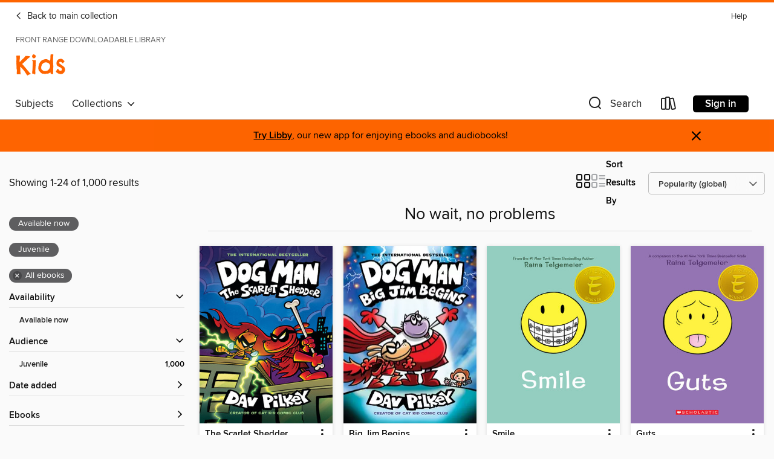

--- FILE ---
content_type: text/html; charset=utf-8
request_url: https://frontrange.overdrive.com/library/kids/collection/72237
body_size: 49020
content:
<!DOCTYPE html>
<html lang="en" dir="ltr" class="no-js">
    <head>
        
    
        
            
        
    

    <meta name="twitter:title" property="og:title" content="Front Range Downloadable Library"/>
    <meta name="twitter:description" property="og:description" content="See the &quot;No wait, no problems&quot; collection from Front Range Downloadable Library."/>
    <meta name="twitter:image" property="og:image" content="https://thunder.cdn.overdrive.com/logos/crushed/1100.png?1"/>
    <meta property="og:url" content="/library/kids/collection/72237"/>
    <meta name="twitter:card" content="summary" />
    <meta property="og:site_name" content="Front Range Downloadable Library" />
    <meta name="twitter:site" content="@OverDriveLibs" />
    <meta property="og:locale" content="en" />
    <meta name="description" content="See the &quot;No wait, no problems&quot; collection from Front Range Downloadable Library." />

        <meta http-equiv="X-UA-Compatible" content="IE=edge,chrome=1">
<meta name="viewport" content="width=device-width, initial-scale=1.0 user-scalable=1">





    
        
            
        
        
            
        

        <title>Kids - No wait, no problems - Front Range Downloadable Library - OverDrive</title>
    


<link rel='shortcut icon' type='image/x-icon' href='https://lightning.od-cdn.com/static/img/favicon.bb86d660d3929b5c0c65389d6a8e8aba.ico' />


    
        <meta name="twitter:title" property="og:title" content="Front Range Downloadable Library"/>
        <meta name="twitter:description" property="og:description" content="Browse, borrow, and enjoy titles from the Front Range Downloadable Library digital collection."/>
        <meta name="twitter:image" property="og:image" content="https://thunder.cdn.overdrive.com/logos/crushed/1100.png?1"/>
        <meta property="og:url" content="/library/kids/collection/72237"/>
        <meta name="twitter:card" content="summary" />
        <meta property="og:site_name" content="Front Range Downloadable Library" />
        <meta name="twitter:site" content="@OverDriveLibs" />
        <meta property="og:locale" content="en" />
        
    



        <link rel="stylesheet" type="text/css" href="https://lightning.od-cdn.com/static/vendor.bundle.min.5eabf64aeb625aca9acda7ccc8bb0256.css" onerror="cdnError(this)" />
        <link rel="stylesheet" type="text/css" href="https://lightning.od-cdn.com/static/app.bundle.min.4745c796acbdf898c17680b64a0334c9.css" onerror="cdnError(this)" />
        <link rel='shortcut icon' type='image/x-icon' href='https://lightning.od-cdn.com/static/img/favicon.bb86d660d3929b5c0c65389d6a8e8aba.ico' />

        
    <link rel="stylesheet" type="text/css" href="https://lightning.od-cdn.com/static/faceted-media.min.4cf2f9699e20c37ba2839a67bcf88d4d.css" />


        

<link rel="stylesheet" type="text/css" href="/assets/v3/css/45b2cd3100fbdebbdb6e3d5fa7e06ec7/colors.css?primary=%238ec448&primaryR=142&primaryG=196&primaryB=72&primaryFontColor=%23000&secondary=%23fe6400&secondaryR=254&secondaryG=100&secondaryB=0&secondaryFontColor=%23000&bannerIsSecondaryColor=false&defaultColor=%23222">

        <script>
    window.OverDrive = window.OverDrive || {};
    window.OverDrive.colors = {};
    window.OverDrive.colors.primary = "#8ec448";
    window.OverDrive.colors.secondary = "#fe6400";
    window.OverDrive.tenant = 114;
    window.OverDrive.libraryName = "Front Range Downloadable Library";
    window.OverDrive.advantageKey = "";
    window.OverDrive.libraryKey = "frontrange";
    window.OverDrive.accountIds = [-1];
    window.OverDrive.parentAccountKey = "frontrange";
    window.OverDrive.allFeatures = "";
    window.OverDrive.libraryConfigurations = {"autocomplete":{"enabled":true},"content-holds":{"enabled":true},"getACard":{"enabled":false},"backToMainCollectionLink":{"enabled":true},"promoteLibby":{"enabled":true},"switchToLibby":{"enabled":true},"disableOdAppAccess":{"enabled":true},"bannerIsSecondaryColor":{"enabled":false},"lexileScores":{"enabled":true},"atosLevels":{"enabled":true},"gradeLevels":{"enabled":true},"interestLevels":{"enabled":true},"readingHistory":{"enabled":true},"reciprocalLending":{"enabled":true},"OzoneAuthentication":{"enabled":true},"Notifications":{"enabled":true},"kindleFooter":{"enabled":true},"kindleNav":{"enabled":true},"kindleLoanFormatLimit":{"enabled":true},"kindleSearchOffer":{"enabled":true},"kindleLoanOffer":{"enabled":true},"sampleOnlyMode":{},"luckyDayMenuLink":{"enabled":false},"disableWishlist":{"enabled":false},"simplifiedNavigationBar":{"enabled":false},"geo-idc":{"enabled":false},"libby-footer-promo":{"enabled":false}};
    window.OverDrive.mediaItems = {"1453866":{"reserveId":"114dc8c4-c9d3-4313-998f-d232193486fe","subjects":[{"id":"12","name":"Comic and Graphic Books"},{"id":"43","name":"Juvenile Fiction"},{"id":"123","name":"Humor (Fiction)"}],"bisacCodes":["JUV008000","JUV019000"],"bisac":[{"code":"JUV008000","description":"Juvenile Fiction / Comics & Graphic Novels / General"},{"code":"JUV019000","description":"Juvenile Fiction / Humorous Stories"}],"levels":[{"value":"5.2","id":"atos","name":"ATOS"},{"value":"1010","id":"lexile","name":"Lexile Score"},{"value":"4-8(MG)","id":"interest-level","name":"Interest Level"},{"low":"400","high":"400","value":"4","id":"reading-level","name":"Reading Level"}],"creators":[{"id":175637,"name":"Jeff Kinney","role":"Author","sortName":"Kinney, Jeff"}],"languages":[{"id":"en","name":"English"}],"imprint":{"id":"9745","name":"Amulet Books"},"isBundledChild":false,"ratings":{"maturityLevel":{"id":"juvenile","name":"Juvenile"},"naughtyScore":{"id":"Juvenile","name":"Juvenile"}},"constraints":{"isDisneyEulaRequired":false},"reviewCounts":{"premium":1,"publisherSupplier":0},"isAvailable":true,"isPreReleaseTitle":false,"estimatedReleaseDate":"2012-10-30T04:00:00Z","sample":{"href":"https://samples.overdrive.com/diary-of-a-114dc8?.epub-sample.overdrive.com"},"publisher":{"id":"36563","name":"Amulet Books"},"series":"Diary of a Wimpy Kid","description":"<P><B>Summer's here, the weather is great&#8212;and Greg Heffley is staying inside. </B>In <I>Dog Days</I>, the fourth book in Jeff Kinney's #1 international bestselling Diary of a Wimpy Kid series, Greg is living his dream summer: no...","availableCopies":1,"ownedCopies":3,"luckyDayAvailableCopies":0,"luckyDayOwnedCopies":0,"holdsCount":0,"holdsRatio":0,"estimatedWaitDays":5,"isFastlane":false,"availabilityType":"normal","isRecommendableToLibrary":true,"isOwned":true,"isHoldable":true,"isAdvantageFiltered":false,"visitorEligible":false,"juvenileEligible":false,"youngAdultEligible":false,"contentAccessLevels":0,"classifications":{},"type":{"id":"ebook","name":"eBook"},"covers":{"cover150Wide":{"href":"https://img2.od-cdn.com/ImageType-150/4951-1/114/DC8/C4/{114DC8C4-C9D3-4313-998F-D232193486FE}Img150.jpg","height":200,"width":150,"primaryColor":{"hex":"#E27F21","rgb":{"red":226,"green":127,"blue":33}},"isPlaceholderImage":false},"cover300Wide":{"href":"https://img1.od-cdn.com/ImageType-400/4951-1/114/DC8/C4/{114DC8C4-C9D3-4313-998F-D232193486FE}Img400.jpg","height":400,"width":300,"primaryColor":{"hex":"#DD7C2B","rgb":{"red":221,"green":124,"blue":43}},"isPlaceholderImage":false},"cover510Wide":{"href":"https://img3.od-cdn.com/ImageType-100/4951-1/{114DC8C4-C9D3-4313-998F-D232193486FE}Img100.jpg","height":680,"width":510,"primaryColor":{"hex":"#DD7826","rgb":{"red":221,"green":120,"blue":38}},"isPlaceholderImage":false}},"id":"1453866","firstCreatorName":"Jeff Kinney","firstCreatorId":175637,"firstCreatorSortName":"Kinney, Jeff","title":"Dog Days","sortTitle":"Dog Days","starRating":4.5,"starRatingCount":13560,"publishDate":"2012-10-30T00:00:00Z","publishDateText":"10/30/2012","formats":[{"identifiers":[{"type":"ISBN","value":"9781613122464"}],"rights":[],"onSaleDateUtc":"2012-10-30T04:00:00+00:00","hasAudioSynchronizedText":false,"isBundleParent":false,"isbn":"9781613122464","bundledContent":[],"sample":{"href":"https://samples.overdrive.com/diary-of-a-114dc8?.epub-sample.overdrive.com"},"fulfillmentType":"bifocal","id":"ebook-overdrive","name":"OverDrive Read"},{"identifiers":[{"type":"KoboBookID","value":"90712e6b-6f2f-4037-9190-55a24d4009b8"}],"rights":[],"onSaleDateUtc":"2012-10-30T04:00:00+00:00","hasAudioSynchronizedText":false,"isBundleParent":false,"bundledContent":[],"fulfillmentType":"kobo","id":"ebook-kobo","name":"Kobo eBook"}],"publisherAccount":{"id":"17669","name":"ABRAMS"},"detailedSeries":{"seriesId":523555,"seriesName":"Diary of a Wimpy Kid","readingOrder":"4","rank":107}},"1453951":{"reserveId":"48d0d8f6-fd3c-4069-9a1f-248d898a688c","subjects":[{"id":"12","name":"Comic and Graphic Books"},{"id":"43","name":"Juvenile Fiction"},{"id":"123","name":"Humor (Fiction)"}],"bisacCodes":["JUV008000","JUV019000"],"bisac":[{"code":"JUV008000","description":"Juvenile Fiction / Comics & Graphic Novels / General"},{"code":"JUV019000","description":"Juvenile Fiction / Humorous Stories"}],"levels":[{"value":"5.8","id":"atos","name":"ATOS"},{"value":"1060","id":"lexile","name":"Lexile Score"},{"value":"4-8(MG)","id":"interest-level","name":"Interest Level"},{"low":"400","high":"400","value":"4","id":"reading-level","name":"Reading Level"}],"creators":[{"id":175637,"name":"Jeff Kinney","role":"Author","sortName":"Kinney, Jeff"}],"languages":[{"id":"en","name":"English"}],"imprint":{"id":"9745","name":"Amulet Books"},"isBundledChild":false,"ratings":{"maturityLevel":{"id":"juvenile","name":"Juvenile"},"naughtyScore":{"id":"Juvenile","name":"Juvenile"}},"constraints":{"isDisneyEulaRequired":false},"reviewCounts":{"premium":2,"publisherSupplier":0},"isAvailable":true,"isPreReleaseTitle":false,"estimatedReleaseDate":"2012-10-30T04:00:00Z","sample":{"href":"https://samples.overdrive.com/diary-of-a-48d0d8?.epub-sample.overdrive.com"},"publisher":{"id":"36563","name":"Amulet Books"},"series":"Diary of a Wimpy Kid","description":"<P><B>In <I>Cabin Fever</I>, book 6 of the Diary of a Wimpy Kid series from #1 international bestselling author Jeff Kinney, Greg Heffley is in big trouble.</B><BR /> School property has been damaged, and Greg is the prime suspect. But the crazy...","availableCopies":1,"ownedCopies":3,"luckyDayAvailableCopies":0,"luckyDayOwnedCopies":0,"holdsCount":0,"holdsRatio":0,"estimatedWaitDays":5,"isFastlane":false,"availabilityType":"normal","isRecommendableToLibrary":true,"isOwned":true,"isHoldable":true,"isAdvantageFiltered":false,"visitorEligible":false,"juvenileEligible":false,"youngAdultEligible":false,"contentAccessLevels":0,"classifications":{},"type":{"id":"ebook","name":"eBook"},"covers":{"cover150Wide":{"href":"https://img1.od-cdn.com/ImageType-150/4951-1/{48D0D8F6-FD3C-4069-9A1F-248D898A688C}IMG150.JPG","height":200,"width":150,"primaryColor":{"hex":"#0075A0","rgb":{"red":0,"green":117,"blue":160}},"isPlaceholderImage":false},"cover300Wide":{"href":"https://img2.od-cdn.com/ImageType-400/4951-1/{48D0D8F6-FD3C-4069-9A1F-248D898A688C}IMG400.JPG","height":400,"width":300,"primaryColor":{"hex":"#037DB0","rgb":{"red":3,"green":125,"blue":176}},"isPlaceholderImage":false},"cover510Wide":{"href":"https://img1.od-cdn.com/ImageType-100/4951-1/{48D0D8F6-FD3C-4069-9A1F-248D898A688C}IMG100.JPG","height":680,"width":510,"primaryColor":{"hex":"#0076AB","rgb":{"red":0,"green":118,"blue":171}},"isPlaceholderImage":false}},"id":"1453951","firstCreatorName":"Jeff Kinney","firstCreatorId":175637,"firstCreatorSortName":"Kinney, Jeff","title":"Cabin Fever","sortTitle":"Cabin Fever","starRating":4.5,"starRatingCount":15418,"publishDate":"2012-10-30T00:00:00Z","publishDateText":"10/30/2012","formats":[{"identifiers":[{"type":"ASIN","value":"B005CRQ2DK"}],"rights":[{"type":"UnsupportedKindleDevice","typeText":"Unsupported kindle device","value":"kindle-1","valueText":"Kindle 1","drmType":"Light"},{"type":"UnsupportedKindleDevice","typeText":"Unsupported kindle device","value":"kindle-2","valueText":"Kindle 2","drmType":"Light"},{"type":"UnsupportedKindleDevice","typeText":"Unsupported kindle device","value":"kindle-4","valueText":"Kindle 4","drmType":"Light"},{"type":"UnsupportedKindleDevice","typeText":"Unsupported kindle device","value":"kindle-5","valueText":"Kindle 5","drmType":"Light"},{"type":"UnsupportedKindleDevice","typeText":"Unsupported kindle device","value":"kindle-7","valueText":"Kindle 7","drmType":"Light"},{"type":"UnsupportedKindleDevice","typeText":"Unsupported kindle device","value":"kindle-dx","valueText":"Kindle DX","drmType":"Light"},{"type":"UnsupportedKindleDevice","typeText":"Unsupported kindle device","value":"kindle-keyboard","valueText":"Kindle Keyboard","drmType":"Light"},{"type":"UnsupportedKindleDevice","typeText":"Unsupported kindle device","value":"kindle-paperwhite","valueText":"Kindle Paperwhite","drmType":"Light"},{"type":"UnsupportedKindleDevice","typeText":"Unsupported kindle device","value":"kindle-touch","valueText":"Kindle Touch","drmType":"Light"},{"type":"UnsupportedKindleDevice","typeText":"Unsupported kindle device","value":"kindle-voyage","valueText":"Kindle Voyage","drmType":"Light"}],"onSaleDateUtc":"2012-10-30T04:00:00+00:00","hasAudioSynchronizedText":false,"isBundleParent":false,"bundledContent":[],"fulfillmentType":"kindle","id":"ebook-kindle","name":"Kindle Book"},{"identifiers":[{"type":"ISBN","value":"9781613124550"}],"rights":[],"onSaleDateUtc":"2012-10-30T04:00:00+00:00","hasAudioSynchronizedText":false,"isBundleParent":false,"isbn":"9781613124550","bundledContent":[],"sample":{"href":"https://samples.overdrive.com/diary-of-a-48d0d8?.epub-sample.overdrive.com"},"fulfillmentType":"bifocal","id":"ebook-overdrive","name":"OverDrive Read"},{"identifiers":[{"type":"ISBN","value":"9781613124550"}],"rights":[],"fileSize":23235161,"onSaleDateUtc":"2012-10-30T04:00:00+00:00","hasAudioSynchronizedText":false,"isBundleParent":false,"isbn":"9781613124550","bundledContent":[],"fulfillmentType":"epub","accessibilityStatements":{"waysOfReading":["NoInfoForModifiableDisplay","SomeNonVisualReadingSupport"],"conformance":["NoInfoForStandards"],"navigation":[],"richContent":[],"hazards":[],"legalConsiderations":[],"additionalInformation":[]},"id":"ebook-epub-adobe","name":"EPUB eBook"},{"identifiers":[{"type":"KoboBookID","value":"f39da775-37b4-4fab-ae42-410adf116739"}],"rights":[],"onSaleDateUtc":"2012-10-30T04:00:00+00:00","hasAudioSynchronizedText":false,"isBundleParent":false,"bundledContent":[],"fulfillmentType":"kobo","id":"ebook-kobo","name":"Kobo eBook"}],"publisherAccount":{"id":"17669","name":"ABRAMS"},"detailedSeries":{"seriesId":523555,"seriesName":"Diary of a Wimpy Kid","readingOrder":"6","rank":161}},"1762829":{"reserveId":"686d791a-5c23-4319-a594-4ad083965e70","subjects":[{"id":"12","name":"Comic and Graphic Books"},{"id":"43","name":"Juvenile Fiction"},{"id":"123","name":"Humor (Fiction)"}],"bisacCodes":["JUV008000","JUV019000"],"bisac":[{"code":"JUV008000","description":"Juvenile Fiction / Comics & Graphic Novels / General"},{"code":"JUV019000","description":"Juvenile Fiction / Humorous Stories"}],"levels":[{"value":"5.6","id":"atos","name":"ATOS"},{"value":"1060","id":"lexile","name":"Lexile Score"},{"value":"4-8(MG)","id":"interest-level","name":"Interest Level"},{"low":"400","high":"400","value":"4","id":"reading-level","name":"Reading Level"}],"creators":[{"id":175637,"name":"Jeff Kinney","role":"Author","sortName":"Kinney, Jeff"}],"languages":[{"id":"en","name":"English"}],"imprint":{"id":"9745","name":"Amulet Books"},"isBundledChild":false,"ratings":{"maturityLevel":{"id":"juvenile","name":"Juvenile"},"naughtyScore":{"id":"Juvenile","name":"Juvenile"}},"constraints":{"isDisneyEulaRequired":false},"reviewCounts":{"premium":2,"publisherSupplier":0},"isAvailable":true,"isPreReleaseTitle":false,"estimatedReleaseDate":"2012-11-13T05:00:00Z","sample":{"href":"https://samples.overdrive.com/diary-of-a-686d79?.epub-sample.overdrive.com"},"publisher":{"id":"36563","name":"Amulet Books"},"series":"Diary of a Wimpy Kid","description":"<B>In <I>The Third Wheel,</I> book 7 of the Diary of a Wimpy Kid series from #1 international bestselling author Jeff Kinney, </B><B>l</B><B>ove is in the air</B><B>&#8212;</B><B>but what does that mean for Greg Heffley?</B><BR /> <BR /> A...","availableCopies":2,"ownedCopies":3,"luckyDayAvailableCopies":0,"luckyDayOwnedCopies":0,"holdsCount":0,"holdsRatio":0,"estimatedWaitDays":7,"isFastlane":true,"availabilityType":"normal","isRecommendableToLibrary":true,"isOwned":true,"isHoldable":true,"isAdvantageFiltered":false,"visitorEligible":false,"juvenileEligible":false,"youngAdultEligible":false,"contentAccessLevels":0,"classifications":{},"type":{"id":"ebook","name":"eBook"},"covers":{"cover150Wide":{"href":"https://img1.od-cdn.com/ImageType-150/4951-1/686/D79/1A/{686D791A-5C23-4319-A594-4AD083965E70}Img150.jpg","height":200,"width":150,"primaryColor":{"hex":"#7D4014","rgb":{"red":125,"green":64,"blue":20}},"isPlaceholderImage":false},"cover300Wide":{"href":"https://img1.od-cdn.com/ImageType-400/4951-1/686/D79/1A/{686D791A-5C23-4319-A594-4AD083965E70}Img400.jpg","height":400,"width":300,"primaryColor":{"hex":"#7C320B","rgb":{"red":124,"green":50,"blue":11}},"isPlaceholderImage":false},"cover510Wide":{"href":"https://img2.od-cdn.com/ImageType-100/4951-1/{686D791A-5C23-4319-A594-4AD083965E70}Img100.jpg","height":680,"width":510,"primaryColor":{"hex":"#702E0C","rgb":{"red":112,"green":46,"blue":12}},"isPlaceholderImage":false}},"id":"1762829","firstCreatorName":"Jeff Kinney","firstCreatorId":175637,"firstCreatorSortName":"Kinney, Jeff","title":"The Third Wheel","sortTitle":"Third Wheel","starRating":4.5,"starRatingCount":11816,"publishDate":"2012-11-13T00:00:00Z","publishDateText":"11/13/2012","formats":[{"identifiers":[{"type":"ASIN","value":"B005CRQ4GU"}],"rights":[{"type":"UnsupportedKindleDevice","typeText":"Unsupported kindle device","value":"kindle-1","valueText":"Kindle 1","drmType":"Light"},{"type":"UnsupportedKindleDevice","typeText":"Unsupported kindle device","value":"kindle-2","valueText":"Kindle 2","drmType":"Light"},{"type":"UnsupportedKindleDevice","typeText":"Unsupported kindle device","value":"kindle-4","valueText":"Kindle 4","drmType":"Light"},{"type":"UnsupportedKindleDevice","typeText":"Unsupported kindle device","value":"kindle-5","valueText":"Kindle 5","drmType":"Light"},{"type":"UnsupportedKindleDevice","typeText":"Unsupported kindle device","value":"kindle-7","valueText":"Kindle 7","drmType":"Light"},{"type":"UnsupportedKindleDevice","typeText":"Unsupported kindle device","value":"kindle-dx","valueText":"Kindle DX","drmType":"Light"},{"type":"UnsupportedKindleDevice","typeText":"Unsupported kindle device","value":"kindle-keyboard","valueText":"Kindle Keyboard","drmType":"Light"},{"type":"UnsupportedKindleDevice","typeText":"Unsupported kindle device","value":"kindle-paperwhite","valueText":"Kindle Paperwhite","drmType":"Light"},{"type":"UnsupportedKindleDevice","typeText":"Unsupported kindle device","value":"kindle-touch","valueText":"Kindle Touch","drmType":"Light"},{"type":"UnsupportedKindleDevice","typeText":"Unsupported kindle device","value":"kindle-voyage","valueText":"Kindle Voyage","drmType":"Light"}],"onSaleDateUtc":"2012-11-13T05:00:00+00:00","hasAudioSynchronizedText":false,"isBundleParent":false,"bundledContent":[],"fulfillmentType":"kindle","id":"ebook-kindle","name":"Kindle Book"},{"identifiers":[{"type":"ISBN","value":"9781613124505"}],"rights":[],"onSaleDateUtc":"2012-11-13T05:00:00+00:00","hasAudioSynchronizedText":false,"isBundleParent":false,"isbn":"9781613124505","bundledContent":[],"sample":{"href":"https://samples.overdrive.com/diary-of-a-686d79?.epub-sample.overdrive.com"},"fulfillmentType":"bifocal","id":"ebook-overdrive","name":"OverDrive Read"},{"identifiers":[{"type":"KoboBookID","value":"ecf6ba1e-8765-4dcf-955d-bda40c10dad3"}],"rights":[],"onSaleDateUtc":"2012-11-13T05:00:00+00:00","hasAudioSynchronizedText":false,"isBundleParent":false,"bundledContent":[],"fulfillmentType":"kobo","id":"ebook-kobo","name":"Kobo eBook"}],"publisherAccount":{"id":"17669","name":"ABRAMS"},"detailedSeries":{"seriesId":523555,"seriesName":"Diary of a Wimpy Kid","readingOrder":"7","rank":189}},"2016381":{"reserveId":"cee86f72-60db-4f10-8893-ac2ee806c242","subjects":[{"id":"12","name":"Comic and Graphic Books"},{"id":"43","name":"Juvenile Fiction"},{"id":"91","name":"Travel Literature"},{"id":"123","name":"Humor (Fiction)"}],"bisacCodes":["JUV008110","JUV019000","JUV068000"],"bisac":[{"code":"JUV008110","description":"Juvenile Fiction / Comics & Graphic Novels / Humorous"},{"code":"JUV019000","description":"Juvenile Fiction / Humorous Stories"},{"code":"JUV068000","description":"Juvenile Fiction / Travel"}],"levels":[{"value":"5.4","id":"atos","name":"ATOS"},{"value":"1000","id":"lexile","name":"Lexile Score"},{"value":"4-8(MG)","id":"interest-level","name":"Interest Level"},{"low":"400","high":"700","value":"4-7","id":"reading-level","name":"Reading Level"}],"creators":[{"id":175637,"name":"Jeff Kinney","role":"Author","sortName":"Kinney, Jeff"}],"languages":[{"id":"en","name":"English"}],"imprint":{"id":"9745","name":"Amulet Books"},"isBundledChild":false,"ratings":{"maturityLevel":{"id":"juvenile","name":"Juvenile"},"naughtyScore":{"id":"Juvenile","name":"Juvenile"}},"constraints":{"isDisneyEulaRequired":false},"reviewCounts":{"premium":3,"publisherSupplier":0},"isAvailable":true,"isPreReleaseTitle":false,"estimatedReleaseDate":"2014-11-04T05:00:00Z","sample":{"href":"https://samples.overdrive.com/diary-of-a-cee86f?.epub-sample.overdrive.com"},"publisher":{"id":"36563","name":"Amulet Books"},"series":"Diary of a Wimpy Kid","description":"<B>In <I>The Long Haul, </I>book 9 of the Diary of a Wimpy Kid series from #1 international bestselling author Jeff Kinney, a family road trip </B><B>starts off full of promise, then quickly takes several wrong turns.</B><BR /> A family vacation...","availableCopies":2,"ownedCopies":3,"luckyDayAvailableCopies":0,"luckyDayOwnedCopies":0,"holdsCount":0,"holdsRatio":0,"estimatedWaitDays":5,"isFastlane":false,"availabilityType":"normal","isRecommendableToLibrary":true,"isOwned":true,"isHoldable":true,"isAdvantageFiltered":false,"visitorEligible":false,"juvenileEligible":false,"youngAdultEligible":false,"contentAccessLevels":0,"classifications":{},"type":{"id":"ebook","name":"eBook"},"covers":{"cover150Wide":{"href":"https://img3.od-cdn.com/ImageType-150/4951-1/CEE/86F/72/{CEE86F72-60DB-4F10-8893-AC2EE806C242}Img150.jpg","height":200,"width":150,"primaryColor":{"hex":"#D74722","rgb":{"red":215,"green":71,"blue":34}},"isPlaceholderImage":false},"cover300Wide":{"href":"https://img2.od-cdn.com/ImageType-400/4951-1/CEE/86F/72/{CEE86F72-60DB-4F10-8893-AC2EE806C242}Img400.jpg","height":400,"width":300,"primaryColor":{"hex":"#D2471E","rgb":{"red":210,"green":71,"blue":30}},"isPlaceholderImage":false},"cover510Wide":{"href":"https://img3.od-cdn.com/ImageType-100/4951-1/{CEE86F72-60DB-4F10-8893-AC2EE806C242}Img100.jpg","height":680,"width":510,"primaryColor":{"hex":"#D84A22","rgb":{"red":216,"green":74,"blue":34}},"isPlaceholderImage":false}},"id":"2016381","firstCreatorName":"Jeff Kinney","firstCreatorId":175637,"firstCreatorSortName":"Kinney, Jeff","title":"The Long Haul","sortTitle":"Long Haul","starRating":4.5,"starRatingCount":18676,"publishDate":"2014-11-04T00:00:00Z","publishDateText":"11/4/2014","formats":[{"identifiers":[{"type":"ASIN","value":"B00J3ZIGOU"}],"rights":[{"type":"UnsupportedKindleDevice","typeText":"Unsupported kindle device","value":"kindle-1","valueText":"Kindle 1","drmType":"Light"},{"type":"UnsupportedKindleDevice","typeText":"Unsupported kindle device","value":"kindle-2","valueText":"Kindle 2","drmType":"Light"},{"type":"UnsupportedKindleDevice","typeText":"Unsupported kindle device","value":"kindle-4","valueText":"Kindle 4","drmType":"Light"},{"type":"UnsupportedKindleDevice","typeText":"Unsupported kindle device","value":"kindle-5","valueText":"Kindle 5","drmType":"Light"},{"type":"UnsupportedKindleDevice","typeText":"Unsupported kindle device","value":"kindle-7","valueText":"Kindle 7","drmType":"Light"},{"type":"UnsupportedKindleDevice","typeText":"Unsupported kindle device","value":"kindle-dx","valueText":"Kindle DX","drmType":"Light"},{"type":"UnsupportedKindleDevice","typeText":"Unsupported kindle device","value":"kindle-keyboard","valueText":"Kindle Keyboard","drmType":"Light"},{"type":"UnsupportedKindleDevice","typeText":"Unsupported kindle device","value":"kindle-paperwhite","valueText":"Kindle Paperwhite","drmType":"Light"},{"type":"UnsupportedKindleDevice","typeText":"Unsupported kindle device","value":"kindle-touch","valueText":"Kindle Touch","drmType":"Light"},{"type":"UnsupportedKindleDevice","typeText":"Unsupported kindle device","value":"kindle-voyage","valueText":"Kindle Voyage","drmType":"Light"}],"onSaleDateUtc":"2014-11-04T05:00:00+00:00","hasAudioSynchronizedText":false,"isBundleParent":false,"bundledContent":[],"fulfillmentType":"kindle","id":"ebook-kindle","name":"Kindle Book"},{"identifiers":[{"type":"ISBN","value":"9781613126929"}],"rights":[],"onSaleDateUtc":"2014-11-04T05:00:00+00:00","hasAudioSynchronizedText":false,"isBundleParent":false,"isbn":"9781613126929","bundledContent":[],"sample":{"href":"https://samples.overdrive.com/diary-of-a-cee86f?.epub-sample.overdrive.com"},"fulfillmentType":"bifocal","id":"ebook-overdrive","name":"OverDrive Read"},{"identifiers":[{"type":"KoboBookID","value":"9a998707-57e7-31af-baec-4c7500c8317e"}],"rights":[],"onSaleDateUtc":"2014-11-04T05:00:00+00:00","hasAudioSynchronizedText":false,"isBundleParent":false,"bundledContent":[],"fulfillmentType":"kobo","id":"ebook-kobo","name":"Kobo eBook"}],"publisherAccount":{"id":"17669","name":"ABRAMS"},"detailedSeries":{"seriesId":523555,"seriesName":"Diary of a Wimpy Kid","readingOrder":"9","rank":234}},"2017277":{"reserveId":"ee9b3664-ce2d-4356-a856-31e374e63b65","subjects":[{"id":"7","name":"Biography & Autobiography"},{"id":"45","name":"Juvenile Nonfiction"}],"bisacCodes":["JNF053010","JNF062000"],"bisac":[{"code":"JNF053010","description":"Juvenile Nonfiction / Social Topics / Adolescence"},{"code":"JNF062000","description":"JUVENILE NONFICTION / Comics & Graphic Novels / General"}],"levels":[{"value":"2.6","id":"atos","name":"ATOS"},{"value":"410","id":"lexile","name":"Lexile Score"},{"value":"4-8(MG)","id":"interest-level","name":"Interest Level"},{"low":"50","high":"100","value":"0-1","id":"reading-level","name":"Reading Level"}],"creators":[{"id":879009,"name":"Raina Telgemeier","role":"Author","sortName":"Telgemeier, Raina"},{"id":879009,"name":"Raina Telgemeier","role":"Illustrator","sortName":"Telgemeier, Raina"}],"languages":[{"id":"en","name":"English"}],"imprint":{"id":"61264","name":"Graphix"},"isBundledChild":false,"ratings":{"maturityLevel":{"id":"juvenile","name":"Juvenile"},"naughtyScore":{"id":"Juvenile","name":"Juvenile"}},"constraints":{"isDisneyEulaRequired":false},"reviewCounts":{"premium":4,"publisherSupplier":0},"isAvailable":true,"isPreReleaseTitle":false,"estimatedReleaseDate":"2014-07-29T04:00:00Z","sample":{"href":"https://samples.overdrive.com/smile-ee9b36?.epub-sample.overdrive.com"},"publisher":{"id":"66020","name":"Scholastic Inc."},"series":"Smile","description":"<B>Raina Telgemeier's #1 <I>New York Times</I> bestselling, Eisner Award-winning graphic memoir based on her childhood!</B><P></P>Raina just wants to be a normal sixth grader. But one night after Girl Scouts she trips and falls, severely injuring...","availableCopies":48,"ownedCopies":49,"luckyDayAvailableCopies":0,"luckyDayOwnedCopies":0,"holdsCount":0,"holdsRatio":0,"estimatedWaitDays":14,"isFastlane":true,"availabilityType":"normal","isRecommendableToLibrary":true,"isOwned":true,"isHoldable":true,"isAdvantageFiltered":false,"visitorEligible":false,"juvenileEligible":false,"youngAdultEligible":false,"contentAccessLevels":0,"classifications":{},"type":{"id":"ebook","name":"eBook"},"covers":{"cover150Wide":{"href":"https://img3.od-cdn.com/ImageType-150/0305-1/{EE9B3664-CE2D-4356-A856-31E374E63B65}IMG150.JPG","height":200,"width":150,"primaryColor":{"hex":"#94CEC0","rgb":{"red":148,"green":206,"blue":192}},"isPlaceholderImage":false},"cover300Wide":{"href":"https://img1.od-cdn.com/ImageType-400/0305-1/{EE9B3664-CE2D-4356-A856-31E374E63B65}IMG400.JPG","height":400,"width":300,"primaryColor":{"hex":"#94CEC0","rgb":{"red":148,"green":206,"blue":192}},"isPlaceholderImage":false},"cover510Wide":{"href":"https://img3.od-cdn.com/ImageType-100/0305-1/{EE9B3664-CE2D-4356-A856-31E374E63B65}IMG100.JPG","height":680,"width":510,"primaryColor":{"hex":"#94CEC0","rgb":{"red":148,"green":206,"blue":192}},"isPlaceholderImage":false}},"id":"2017277","firstCreatorName":"Raina Telgemeier","firstCreatorId":879009,"firstCreatorSortName":"Telgemeier, Raina","title":"Smile","sortTitle":"Smile","starRating":4.7,"starRatingCount":6327,"publishDate":"2014-07-29T00:00:00Z","publishDateText":"07/29/2014","formats":[{"identifiers":[{"type":"ASIN","value":"B00J417FYU"}],"rights":[{"type":"UnsupportedKindleDevice","typeText":"Unsupported kindle device","value":"kindle-1","valueText":"Kindle 1","drmType":"Light"},{"type":"UnsupportedKindleDevice","typeText":"Unsupported kindle device","value":"kindle-2","valueText":"Kindle 2","drmType":"Light"},{"type":"UnsupportedKindleDevice","typeText":"Unsupported kindle device","value":"kindle-4","valueText":"Kindle 4","drmType":"Light"},{"type":"UnsupportedKindleDevice","typeText":"Unsupported kindle device","value":"kindle-5","valueText":"Kindle 5","drmType":"Light"},{"type":"UnsupportedKindleDevice","typeText":"Unsupported kindle device","value":"kindle-7","valueText":"Kindle 7","drmType":"Light"},{"type":"UnsupportedKindleDevice","typeText":"Unsupported kindle device","value":"kindle-dx","valueText":"Kindle DX","drmType":"Light"},{"type":"UnsupportedKindleDevice","typeText":"Unsupported kindle device","value":"kindle-keyboard","valueText":"Kindle Keyboard","drmType":"Light"},{"type":"UnsupportedKindleDevice","typeText":"Unsupported kindle device","value":"kindle-paperwhite","valueText":"Kindle Paperwhite","drmType":"Light"},{"type":"UnsupportedKindleDevice","typeText":"Unsupported kindle device","value":"kindle-touch","valueText":"Kindle Touch","drmType":"Light"},{"type":"UnsupportedKindleDevice","typeText":"Unsupported kindle device","value":"kindle-voyage","valueText":"Kindle Voyage","drmType":"Light"}],"onSaleDateUtc":"2014-07-29T04:00:00+00:00","hasAudioSynchronizedText":false,"isBundleParent":false,"bundledContent":[],"fulfillmentType":"kindle","id":"ebook-kindle","name":"Kindle Book"},{"identifiers":[{"type":"ISBN","value":"9780545780018"}],"rights":[],"onSaleDateUtc":"2014-07-29T04:00:00+00:00","hasAudioSynchronizedText":false,"isBundleParent":false,"isbn":"9780545780018","bundledContent":[],"sample":{"href":"https://samples.overdrive.com/smile-ee9b36?.epub-sample.overdrive.com"},"fulfillmentType":"bifocal","id":"ebook-overdrive","name":"OverDrive Read"},{"identifiers":[{"type":"KoboBookID","value":"de88cf03-b943-3cc2-a31c-473153df4514"}],"rights":[],"onSaleDateUtc":"2014-07-29T04:00:00+00:00","hasAudioSynchronizedText":false,"isBundleParent":false,"bundledContent":[],"fulfillmentType":"kobo","id":"ebook-kobo","name":"Kobo eBook"}],"publisherAccount":{"id":"451","name":"Scholastic, Inc. (US)"},"detailedSeries":{"seriesId":1328373,"seriesName":"Smile","readingOrder":"1","rank":1}},"2304314":{"reserveId":"3bc29db1-b048-4b45-a3b9-b1d00cbeacc6","subjects":[{"id":"12","name":"Comic and Graphic Books"},{"id":"43","name":"Juvenile Fiction"},{"id":"44","name":"Juvenile Literature"}],"bisacCodes":["JUV008000","JUV039020","JUV039060"],"bisac":[{"code":"JUV008000","description":"Juvenile Fiction / Comics & Graphic Novels / General"},{"code":"JUV039020","description":"JUVENILE FICTION / Social Themes / Adolescence & Coming of Age"},{"code":"JUV039060","description":"Juvenile Fiction / Social Themes / Friendship"}],"levels":[{"value":"2.7","id":"atos","name":"ATOS"},{"value":"650","id":"lexile","name":"Lexile Score"},{"value":"4-8(MG)","id":"interest-level","name":"Interest Level"},{"low":"50","high":"200","value":"0-2","id":"reading-level","name":"Reading Level"}],"creators":[{"id":879009,"name":"Raina Telgemeier","role":"Adapter","sortName":"Telgemeier, Raina"},{"id":879009,"name":"Raina Telgemeier","role":"Illustrator","sortName":"Telgemeier, Raina"},{"id":525679,"name":"Ann M. Martin","role":"Author","sortName":"Martin, Ann M."}],"languages":[{"id":"en","name":"English"}],"imprint":{"id":"61264","name":"Graphix"},"isBundledChild":false,"ratings":{"maturityLevel":{"id":"juvenile","name":"Juvenile"},"naughtyScore":{"id":"Juvenile","name":"Juvenile"}},"constraints":{"isDisneyEulaRequired":false},"reviewCounts":{"premium":2,"publisherSupplier":0},"isAvailable":true,"isPreReleaseTitle":false,"estimatedReleaseDate":"2015-07-28T04:00:00Z","sample":{"href":"https://samples.overdrive.com/?crid=3bc29db1-b048-4b45-a3b9-b1d00cbeacc6&.epub-sample.overdrive.com"},"publisher":{"id":"66020","name":"Scholastic Inc."},"series":"Baby-Sitters Club Graphic Novel","description":"<B>A graphic novel adapted and illustrated by Raina Telgemeier, the #1 <I>New York Times</I> bestselling, multiple Eisner Award-winning author of <I>Smile</I>!</B><P></P><P>Poor Stacey. She just moved to a new town, is still coming to terms with...","availableCopies":44,"ownedCopies":44,"luckyDayAvailableCopies":0,"luckyDayOwnedCopies":0,"holdsCount":0,"isFastlane":true,"availabilityType":"normal","isRecommendableToLibrary":true,"isOwned":true,"isHoldable":true,"isAdvantageFiltered":false,"visitorEligible":false,"juvenileEligible":false,"youngAdultEligible":false,"contentAccessLevels":0,"classifications":{},"type":{"id":"ebook","name":"eBook"},"covers":{"cover150Wide":{"href":"https://img3.od-cdn.com/ImageType-150/0305-1/{3BC29DB1-B048-4B45-A3B9-B1D00CBEACC6}IMG150.JPG","height":200,"width":150,"primaryColor":{"hex":"#FEC907","rgb":{"red":254,"green":201,"blue":7}},"isPlaceholderImage":false},"cover300Wide":{"href":"https://img2.od-cdn.com/ImageType-400/0305-1/{3BC29DB1-B048-4B45-A3B9-B1D00CBEACC6}IMG400.JPG","height":400,"width":300,"primaryColor":{"hex":"#FEC909","rgb":{"red":254,"green":201,"blue":9}},"isPlaceholderImage":false},"cover510Wide":{"href":"https://img3.od-cdn.com/ImageType-100/0305-1/{3BC29DB1-B048-4B45-A3B9-B1D00CBEACC6}IMG100.JPG","height":680,"width":510,"primaryColor":{"hex":"#FFCA0C","rgb":{"red":255,"green":202,"blue":12}},"isPlaceholderImage":false}},"id":"2304314","firstCreatorName":"Raina Telgemeier","firstCreatorId":879009,"firstCreatorSortName":"Telgemeier, Raina","title":"The Truth About Stacey","sortTitle":"Truth About Stacey","starRating":4.5,"starRatingCount":2959,"edition":"Full Color","publishDate":"2015-07-28T00:00:00Z","publishDateText":"07/28/2015","formats":[{"identifiers":[{"type":"ASIN","value":"B00Q5LJF7C"}],"rights":[{"type":"UnsupportedKindleDevice","typeText":"Unsupported kindle device","value":"kindle-1","valueText":"Kindle 1","drmType":"Light"},{"type":"UnsupportedKindleDevice","typeText":"Unsupported kindle device","value":"kindle-2","valueText":"Kindle 2","drmType":"Light"},{"type":"UnsupportedKindleDevice","typeText":"Unsupported kindle device","value":"kindle-4","valueText":"Kindle 4","drmType":"Light"},{"type":"UnsupportedKindleDevice","typeText":"Unsupported kindle device","value":"kindle-5","valueText":"Kindle 5","drmType":"Light"},{"type":"UnsupportedKindleDevice","typeText":"Unsupported kindle device","value":"kindle-7","valueText":"Kindle 7","drmType":"Light"},{"type":"UnsupportedKindleDevice","typeText":"Unsupported kindle device","value":"kindle-dx","valueText":"Kindle DX","drmType":"Light"},{"type":"UnsupportedKindleDevice","typeText":"Unsupported kindle device","value":"kindle-keyboard","valueText":"Kindle Keyboard","drmType":"Light"},{"type":"UnsupportedKindleDevice","typeText":"Unsupported kindle device","value":"kindle-paperwhite","valueText":"Kindle Paperwhite","drmType":"Light"},{"type":"UnsupportedKindleDevice","typeText":"Unsupported kindle device","value":"kindle-touch","valueText":"Kindle Touch","drmType":"Light"},{"type":"UnsupportedKindleDevice","typeText":"Unsupported kindle device","value":"kindle-voyage","valueText":"Kindle Voyage","drmType":"Light"}],"onSaleDateUtc":"2015-07-28T04:00:00+00:00","hasAudioSynchronizedText":false,"isBundleParent":false,"bundledContent":[],"fulfillmentType":"kindle","id":"ebook-kindle","name":"Kindle Book"},{"identifiers":[{"type":"ISBN","value":"9780545829106"}],"rights":[],"onSaleDateUtc":"2015-07-28T04:00:00+00:00","hasAudioSynchronizedText":false,"isBundleParent":false,"isbn":"9780545829106","bundledContent":[],"sample":{"href":"https://samples.overdrive.com/?crid=3bc29db1-b048-4b45-a3b9-b1d00cbeacc6&.epub-sample.overdrive.com"},"fulfillmentType":"bifocal","id":"ebook-overdrive","name":"OverDrive Read"},{"identifiers":[{"type":"KoboBookID","value":"4129abb7-6e99-3ed1-bfc6-3b77f59c8838"}],"rights":[],"onSaleDateUtc":"2015-07-28T04:00:00+00:00","hasAudioSynchronizedText":false,"isBundleParent":false,"bundledContent":[],"fulfillmentType":"kobo","id":"ebook-kobo","name":"Kobo eBook"}],"publisherAccount":{"id":"451","name":"Scholastic, Inc. (US)"},"detailedSeries":{"seriesId":1840001,"seriesName":"Baby-Sitters Club Graphic Novel","readingOrder":"2","rank":6}},"2469172":{"reserveId":"4b1f76f4-b195-4cf5-a33a-46bc4d6b4385","subjects":[{"id":"12","name":"Comic and Graphic Books"},{"id":"43","name":"Juvenile Fiction"},{"id":"123","name":"Humor (Fiction)"}],"bisacCodes":["JUV008000","JUV019000"],"bisac":[{"code":"JUV008000","description":"Juvenile Fiction / Comics & Graphic Novels / General"},{"code":"JUV019000","description":"Juvenile Fiction / Humorous Stories"}],"levels":[{"value":"5.6","id":"atos","name":"ATOS"},{"value":"1020","id":"lexile","name":"Lexile Score"},{"value":"4-8(MG)","id":"interest-level","name":"Interest Level"},{"low":"400","high":"400","value":"4","id":"reading-level","name":"Reading Level"}],"creators":[{"id":175637,"name":"Jeff Kinney","role":"Author","sortName":"Kinney, Jeff"}],"languages":[{"id":"en","name":"English"}],"imprint":{"id":"9745","name":"Amulet Books"},"isBundledChild":false,"ratings":{"maturityLevel":{"id":"juvenile","name":"Juvenile"},"naughtyScore":{"id":"Juvenile","name":"Juvenile"}},"constraints":{"isDisneyEulaRequired":false},"reviewCounts":{"premium":2,"publisherSupplier":0},"isAvailable":true,"isPreReleaseTitle":false,"estimatedReleaseDate":"2015-11-03T05:00:00Z","sample":{"href":"https://samples.overdrive.com/?crid=4b1f76f4-b195-4cf5-a33a-46bc4d6b4385&.epub-sample.overdrive.com"},"publisher":{"id":"36563","name":"Amulet Books"},"series":"Diary of a Wimpy Kid","description":"<B>In <I>Old School,</I> book 10 of the Diary of a Wimpy Kid series from #1 international bestselling author Jeff Kinney,</B><B> life was better in the old days. Or was it?</B><BR /> <BR /> That's the question Greg Heffley is asking as his town...","availableCopies":1,"ownedCopies":6,"luckyDayAvailableCopies":0,"luckyDayOwnedCopies":0,"holdsCount":0,"holdsRatio":0,"estimatedWaitDays":3,"isFastlane":false,"availabilityType":"normal","isRecommendableToLibrary":true,"isOwned":true,"isHoldable":true,"isAdvantageFiltered":false,"visitorEligible":false,"juvenileEligible":false,"youngAdultEligible":false,"contentAccessLevels":0,"classifications":{},"type":{"id":"ebook","name":"eBook"},"covers":{"cover150Wide":{"href":"https://img3.od-cdn.com/ImageType-150/4951-1/4B1/F76/F4/{4B1F76F4-B195-4CF5-A33A-46BC4D6B4385}Img150.jpg","height":200,"width":150,"primaryColor":{"hex":"#030106","rgb":{"red":3,"green":1,"blue":6}},"isPlaceholderImage":false},"cover300Wide":{"href":"https://img2.od-cdn.com/ImageType-400/4951-1/4B1/F76/F4/{4B1F76F4-B195-4CF5-A33A-46BC4D6B4385}Img400.jpg","height":400,"width":300,"primaryColor":{"hex":"#070709","rgb":{"red":7,"green":7,"blue":9}},"isPlaceholderImage":false},"cover510Wide":{"href":"https://img1.od-cdn.com/ImageType-100/4951-1/{4B1F76F4-B195-4CF5-A33A-46BC4D6B4385}Img100.jpg","height":680,"width":510,"primaryColor":{"hex":"#000000","rgb":{"red":0,"green":0,"blue":0}},"isPlaceholderImage":false}},"id":"2469172","firstCreatorName":"Jeff Kinney","firstCreatorId":175637,"firstCreatorSortName":"Kinney, Jeff","title":"Old School","sortTitle":"Old School","starRating":4.5,"starRatingCount":17971,"publishDate":"2015-11-03T00:00:00Z","publishDateText":"11/03/2015","formats":[{"identifiers":[{"type":"ASIN","value":"B00V8JK8A4"}],"rights":[{"type":"UnsupportedKindleDevice","typeText":"Unsupported kindle device","value":"kindle-1","valueText":"Kindle 1","drmType":"Light"},{"type":"UnsupportedKindleDevice","typeText":"Unsupported kindle device","value":"kindle-2","valueText":"Kindle 2","drmType":"Light"},{"type":"UnsupportedKindleDevice","typeText":"Unsupported kindle device","value":"kindle-4","valueText":"Kindle 4","drmType":"Light"},{"type":"UnsupportedKindleDevice","typeText":"Unsupported kindle device","value":"kindle-5","valueText":"Kindle 5","drmType":"Light"},{"type":"UnsupportedKindleDevice","typeText":"Unsupported kindle device","value":"kindle-7","valueText":"Kindle 7","drmType":"Light"},{"type":"UnsupportedKindleDevice","typeText":"Unsupported kindle device","value":"kindle-dx","valueText":"Kindle DX","drmType":"Light"},{"type":"UnsupportedKindleDevice","typeText":"Unsupported kindle device","value":"kindle-keyboard","valueText":"Kindle Keyboard","drmType":"Light"},{"type":"UnsupportedKindleDevice","typeText":"Unsupported kindle device","value":"kindle-paperwhite","valueText":"Kindle Paperwhite","drmType":"Light"},{"type":"UnsupportedKindleDevice","typeText":"Unsupported kindle device","value":"kindle-touch","valueText":"Kindle Touch","drmType":"Light"},{"type":"UnsupportedKindleDevice","typeText":"Unsupported kindle device","value":"kindle-voyage","valueText":"Kindle Voyage","drmType":"Light"}],"onSaleDateUtc":"2015-11-03T05:00:00+00:00","hasAudioSynchronizedText":false,"isBundleParent":false,"bundledContent":[],"fulfillmentType":"kindle","id":"ebook-kindle","name":"Kindle Book"},{"identifiers":[{"type":"ISBN","value":"9781613128275"}],"rights":[],"onSaleDateUtc":"2015-11-03T05:00:00+00:00","hasAudioSynchronizedText":false,"isBundleParent":false,"isbn":"9781613128275","bundledContent":[],"sample":{"href":"https://samples.overdrive.com/?crid=4b1f76f4-b195-4cf5-a33a-46bc4d6b4385&.epub-sample.overdrive.com"},"fulfillmentType":"bifocal","id":"ebook-overdrive","name":"OverDrive Read"},{"identifiers":[{"type":"KoboBookID","value":"e0c00fd3-7117-3220-a22b-0a0624c0d480"}],"rights":[],"onSaleDateUtc":"2015-11-03T05:00:00+00:00","hasAudioSynchronizedText":false,"isBundleParent":false,"bundledContent":[],"fulfillmentType":"kobo","id":"ebook-kobo","name":"Kobo eBook"}],"publisherAccount":{"id":"17669","name":"ABRAMS"},"detailedSeries":{"seriesId":523555,"seriesName":"Diary of a Wimpy Kid","readingOrder":"10","rank":261}},"2960849":{"reserveId":"43da0b90-74d3-42b2-8770-d060adb27f16","subjects":[{"id":"12","name":"Comic and Graphic Books"},{"id":"43","name":"Juvenile Fiction"},{"id":"123","name":"Humor (Fiction)"}],"bisacCodes":["JUV008020","JUV008040","JUV008110"],"bisac":[{"code":"JUV008020","description":"Juvenile Fiction / Comics & Graphic Novels / Superheroes"},{"code":"JUV008040","description":"Juvenile Fiction / Comics & Graphic Novels / Action & Adventure"},{"code":"JUV008110","description":"Juvenile Fiction / Comics & Graphic Novels / Humorous"}],"levels":[{"value":"2.8","id":"atos","name":"ATOS"},{"value":"390","id":"lexile","name":"Lexile Score"},{"value":"K-3(LG)","id":"interest-level","name":"Interest Level"},{"low":"50","high":"200","value":"0-2","id":"reading-level","name":"Reading Level"}],"creators":[{"id":103800,"name":"Dav Pilkey","role":"Author","sortName":"Pilkey, Dav"},{"id":103800,"name":"Dav Pilkey","role":"Illustrator","sortName":"Pilkey, Dav"}],"languages":[{"id":"en","name":"English"}],"imprint":{"id":"61264","name":"Graphix"},"isBundledChild":false,"ratings":{"maturityLevel":{"id":"juvenile","name":"Juvenile"},"naughtyScore":{"id":"Juvenile","name":"Juvenile"}},"constraints":{"isDisneyEulaRequired":false},"reviewCounts":{"premium":4,"publisherSupplier":0},"awards":[{"id":79,"description":"Children's Choices Selection","source":"International Reading Association & The Children's Book Council"}],"isAvailable":true,"isPreReleaseTitle":false,"estimatedReleaseDate":"2016-08-30T04:00:00Z","sample":{"href":"https://samples.overdrive.com/?crid=43da0b90-74d3-42b2-8770-d060adb27f16&.epub-sample.overdrive.com"},"publisher":{"id":"66020","name":"Scholastic Inc."},"series":"Dog Man","description":"<B>From worldwide bestselling author and artist Dav Pilkey comes Dog Man, the canine cop who's part dog, part man, and ALL HERO!</B><P></P><P>George and Harold have created a new breed of justice. With the head of a dog and the body of a human,...","availableCopies":1,"ownedCopies":3,"luckyDayAvailableCopies":0,"luckyDayOwnedCopies":0,"holdsCount":0,"holdsRatio":0,"estimatedWaitDays":14,"isFastlane":true,"availabilityType":"normal","isRecommendableToLibrary":true,"isOwned":true,"isHoldable":true,"isAdvantageFiltered":false,"visitorEligible":false,"juvenileEligible":false,"youngAdultEligible":false,"contentAccessLevels":0,"classifications":{},"type":{"id":"ebook","name":"eBook"},"covers":{"cover150Wide":{"href":"https://img3.od-cdn.com/ImageType-150/0305-1/{43DA0B90-74D3-42B2-8770-D060ADB27F16}IMG150.JPG","height":200,"width":150,"primaryColor":{"hex":"#000000","rgb":{"red":0,"green":0,"blue":0}},"isPlaceholderImage":false},"cover300Wide":{"href":"https://img3.od-cdn.com/ImageType-400/0305-1/{43DA0B90-74D3-42B2-8770-D060ADB27F16}IMG400.JPG","height":400,"width":300,"primaryColor":{"hex":"#000000","rgb":{"red":0,"green":0,"blue":0}},"isPlaceholderImage":false},"cover510Wide":{"href":"https://img3.od-cdn.com/ImageType-100/0305-1/{43DA0B90-74D3-42B2-8770-D060ADB27F16}IMG100.JPG","height":680,"width":510,"primaryColor":{"hex":"#000000","rgb":{"red":0,"green":0,"blue":0}},"isPlaceholderImage":false}},"id":"2960849","firstCreatorName":"Dav Pilkey","firstCreatorId":103800,"firstCreatorSortName":"Pilkey, Dav","title":"Dog Man","sortTitle":"Dog Man","starRating":4.6,"starRatingCount":4620,"publishDate":"2016-08-30T00:00:00Z","publishDateText":"08/30/2016","formats":[{"identifiers":[{"type":"ASIN","value":"B01B3DBA4C"}],"rights":[{"type":"UnsupportedKindleDevice","typeText":"Unsupported kindle device","value":"kindle-1","valueText":"Kindle 1","drmType":"Light"},{"type":"UnsupportedKindleDevice","typeText":"Unsupported kindle device","value":"kindle-2","valueText":"Kindle 2","drmType":"Light"},{"type":"UnsupportedKindleDevice","typeText":"Unsupported kindle device","value":"kindle-dx","valueText":"Kindle DX","drmType":"Light"},{"type":"UnsupportedKindleDevice","typeText":"Unsupported kindle device","value":"kindle-keyboard","valueText":"Kindle Keyboard","drmType":"Light"},{"type":"UnsupportedKindleDevice","typeText":"Unsupported kindle device","value":"kindle-4","valueText":"Kindle 4","drmType":"Light"},{"type":"UnsupportedKindleDevice","typeText":"Unsupported kindle device","value":"kindle-touch","valueText":"Kindle Touch","drmType":"Light"},{"type":"UnsupportedKindleDevice","typeText":"Unsupported kindle device","value":"kindle-5","valueText":"Kindle 5","drmType":"Light"},{"type":"UnsupportedKindleDevice","typeText":"Unsupported kindle device","value":"kindle-paperwhite","valueText":"Kindle Paperwhite","drmType":"Light"},{"type":"UnsupportedKindleDevice","typeText":"Unsupported kindle device","value":"kindle-7","valueText":"Kindle 7","drmType":"Light"},{"type":"UnsupportedKindleDevice","typeText":"Unsupported kindle device","value":"kindle-voyage","valueText":"Kindle Voyage","drmType":"Light"}],"onSaleDateUtc":"2016-08-30T04:00:00+00:00","hasAudioSynchronizedText":false,"isBundleParent":false,"bundledContent":[],"fulfillmentType":"kindle","id":"ebook-kindle","name":"Kindle Book"},{"identifiers":[{"type":"ISBN","value":"9780545581639"}],"rights":[],"onSaleDateUtc":"2016-08-30T04:00:00+00:00","hasAudioSynchronizedText":false,"isBundleParent":false,"isbn":"9780545581639","bundledContent":[],"sample":{"href":"https://samples.overdrive.com/?crid=43da0b90-74d3-42b2-8770-d060adb27f16&.epub-sample.overdrive.com"},"fulfillmentType":"bifocal","id":"ebook-overdrive","name":"OverDrive Read"},{"identifiers":[{"type":"KoboBookID","value":"3904d56d-4a00-3664-9e59-4a88804006d8"}],"rights":[],"onSaleDateUtc":"2016-08-30T04:00:00+00:00","hasAudioSynchronizedText":false,"isBundleParent":false,"bundledContent":[],"fulfillmentType":"kobo","id":"ebook-kobo","name":"Kobo eBook"}],"publisherAccount":{"id":"451","name":"Scholastic, Inc. (US)"},"detailedSeries":{"seriesId":529516,"seriesName":"Dog Man","readingOrder":"1","rank":2}},"3212524":{"reserveId":"93f1b049-3a56-47d7-99e9-c961bdc6ae91","subjects":[{"id":"12","name":"Comic and Graphic Books"},{"id":"43","name":"Juvenile Fiction"},{"id":"44","name":"Juvenile Literature"},{"id":"123","name":"Humor (Fiction)"}],"bisacCodes":["JUV008020","JUV008040","JUV008110"],"bisac":[{"code":"JUV008020","description":"Juvenile Fiction / Comics & Graphic Novels / Superheroes"},{"code":"JUV008040","description":"Juvenile Fiction / Comics & Graphic Novels / Action & Adventure"},{"code":"JUV008110","description":"Juvenile Fiction / Comics & Graphic Novels / Humorous"}],"levels":[{"value":"2.5","id":"atos","name":"ATOS"},{"value":"320","id":"lexile","name":"Lexile Score"},{"value":"K-3(LG)","id":"interest-level","name":"Interest Level"},{"low":"50","high":"100","value":"0-1","id":"reading-level","name":"Reading Level"}],"creators":[{"id":103800,"name":"Dav Pilkey","role":"Author","sortName":"Pilkey, Dav"},{"id":103800,"name":"Dav Pilkey","role":"Illustrator","sortName":"Pilkey, Dav"}],"languages":[{"id":"en","name":"English"}],"imprint":{"id":"61264","name":"Graphix"},"isBundledChild":false,"ratings":{"maturityLevel":{"id":"juvenile","name":"Juvenile"},"naughtyScore":{"id":"Juvenile","name":"Juvenile"}},"constraints":{"isDisneyEulaRequired":false},"reviewCounts":{"premium":3,"publisherSupplier":0},"isAvailable":true,"isPreReleaseTitle":false,"estimatedReleaseDate":"2016-12-27T05:00:00Z","sample":{"href":"https://samples.overdrive.com/?crid=93f1b049-3a56-47d7-99e9-c961bdc6ae91&.epub-sample.overdrive.com"},"publisher":{"id":"66020","name":"Scholastic Inc."},"series":"Dog Man","description":"<B>Petey is up to no good in the second Dog Man book from worldwide bestselling author and artist Dav Pilkey.</B><P></P><P>Dog Man is still learning a few tricks of the trade. Petey the Cat is out of the bag, and his criminal curiosity is taking...","availableCopies":81,"ownedCopies":83,"luckyDayAvailableCopies":0,"luckyDayOwnedCopies":0,"holdsCount":0,"isFastlane":true,"availabilityType":"normal","isRecommendableToLibrary":true,"isOwned":true,"isHoldable":true,"isAdvantageFiltered":false,"visitorEligible":false,"juvenileEligible":false,"youngAdultEligible":false,"contentAccessLevels":0,"classifications":{},"type":{"id":"ebook","name":"eBook"},"covers":{"cover150Wide":{"href":"https://img3.od-cdn.com/ImageType-150/0305-1/{93F1B049-3A56-47D7-99E9-C961BDC6AE91}IMG150.JPG","height":200,"width":150,"primaryColor":{"hex":"#021A04","rgb":{"red":2,"green":26,"blue":4}},"isPlaceholderImage":false},"cover300Wide":{"href":"https://img2.od-cdn.com/ImageType-400/0305-1/{93F1B049-3A56-47D7-99E9-C961BDC6AE91}IMG400.JPG","height":400,"width":300,"primaryColor":{"hex":"#001802","rgb":{"red":0,"green":24,"blue":2}},"isPlaceholderImage":false},"cover510Wide":{"href":"https://img2.od-cdn.com/ImageType-100/0305-1/{93F1B049-3A56-47D7-99E9-C961BDC6AE91}IMG100.JPG","height":680,"width":510,"primaryColor":{"hex":"#001601","rgb":{"red":0,"green":22,"blue":1}},"isPlaceholderImage":false}},"id":"3212524","firstCreatorName":"Dav Pilkey","firstCreatorId":103800,"firstCreatorSortName":"Pilkey, Dav","title":"Dog Man Unleashed","sortTitle":"Dog Man Unleashed","starRating":4.6,"starRatingCount":4144,"publishDate":"2016-12-27T00:00:00Z","publishDateText":"12/27/2016","formats":[{"identifiers":[{"type":"ASIN","value":"B01L9VHG82"}],"rights":[{"type":"UnsupportedKindleDevice","typeText":"Unsupported kindle device","value":"kindle-1","valueText":"Kindle 1","drmType":"Light"},{"type":"UnsupportedKindleDevice","typeText":"Unsupported kindle device","value":"kindle-2","valueText":"Kindle 2","drmType":"Light"},{"type":"UnsupportedKindleDevice","typeText":"Unsupported kindle device","value":"kindle-dx","valueText":"Kindle DX","drmType":"Light"},{"type":"UnsupportedKindleDevice","typeText":"Unsupported kindle device","value":"kindle-keyboard","valueText":"Kindle Keyboard","drmType":"Light"},{"type":"UnsupportedKindleDevice","typeText":"Unsupported kindle device","value":"kindle-4","valueText":"Kindle 4","drmType":"Light"},{"type":"UnsupportedKindleDevice","typeText":"Unsupported kindle device","value":"kindle-touch","valueText":"Kindle Touch","drmType":"Light"},{"type":"UnsupportedKindleDevice","typeText":"Unsupported kindle device","value":"kindle-5","valueText":"Kindle 5","drmType":"Light"},{"type":"UnsupportedKindleDevice","typeText":"Unsupported kindle device","value":"kindle-paperwhite","valueText":"Kindle Paperwhite","drmType":"Light"},{"type":"UnsupportedKindleDevice","typeText":"Unsupported kindle device","value":"kindle-7","valueText":"Kindle 7","drmType":"Light"},{"type":"UnsupportedKindleDevice","typeText":"Unsupported kindle device","value":"kindle-voyage","valueText":"Kindle Voyage","drmType":"Light"}],"onSaleDateUtc":"2016-12-27T05:00:00+00:00","hasAudioSynchronizedText":false,"isBundleParent":false,"bundledContent":[],"fulfillmentType":"kindle","id":"ebook-kindle","name":"Kindle Book"},{"identifiers":[{"type":"ISBN","value":"9780545935432"}],"rights":[],"onSaleDateUtc":"2016-12-27T05:00:00+00:00","hasAudioSynchronizedText":false,"isBundleParent":false,"isbn":"9780545935432","bundledContent":[],"sample":{"href":"https://samples.overdrive.com/?crid=93f1b049-3a56-47d7-99e9-c961bdc6ae91&.epub-sample.overdrive.com"},"fulfillmentType":"bifocal","id":"ebook-overdrive","name":"OverDrive Read"},{"identifiers":[{"type":"KoboBookID","value":"ae325c58-f3a0-392c-a6b3-44af11f77049"}],"rights":[],"onSaleDateUtc":"2016-12-27T05:00:00+00:00","hasAudioSynchronizedText":false,"isBundleParent":false,"bundledContent":[],"fulfillmentType":"kobo","id":"ebook-kobo","name":"Kobo eBook"}],"publisherAccount":{"id":"451","name":"Scholastic, Inc. (US)"},"detailedSeries":{"seriesId":529516,"seriesName":"Dog Man","readingOrder":"2","rank":7}},"3608115":{"reserveId":"05d3a974-6423-404a-badf-b687913188f6","subjects":[{"id":"12","name":"Comic and Graphic Books"},{"id":"43","name":"Juvenile Fiction"},{"id":"91","name":"Travel Literature"},{"id":"123","name":"Humor (Fiction)"}],"bisacCodes":["JUV008110","JUV019000","JUV068000"],"bisac":[{"code":"JUV008110","description":"Juvenile Fiction / Comics & Graphic Novels / Humorous"},{"code":"JUV019000","description":"Juvenile Fiction / Humorous Stories"},{"code":"JUV068000","description":"Juvenile Fiction / Travel"}],"levels":[{"value":"5.4","id":"atos","name":"ATOS"},{"value":"920","id":"lexile","name":"Lexile Score"},{"value":"4-8(MG)","id":"interest-level","name":"Interest Level"},{"low":"400","high":"500","value":"4-5","id":"reading-level","name":"Reading Level"}],"creators":[{"id":175637,"name":"Jeff Kinney","role":"Author","sortName":"Kinney, Jeff"}],"languages":[{"id":"en","name":"English"}],"imprint":{"id":"9745","name":"Amulet Books"},"isBundledChild":false,"ratings":{"maturityLevel":{"id":"juvenile","name":"Juvenile"},"naughtyScore":{"id":"Juvenile","name":"Juvenile"}},"constraints":{"isDisneyEulaRequired":false},"reviewCounts":{"premium":1,"publisherSupplier":0},"isAvailable":true,"isPreReleaseTitle":false,"estimatedReleaseDate":"2017-11-07T05:00:00Z","sample":{"href":"https://samples.overdrive.com/?crid=05d3a974-6423-404a-badf-b687913188f6&.epub-sample.overdrive.com"},"publisher":{"id":"36563","name":"Amulet Books"},"series":"Diary of a Wimpy Kid","description":"<B>In <I>The Getaway</I>, book 12 of the Diary of a Wimpy Kid series from #1 international bestselling author Jeff Kinney, Greg Heffley and his family are getting out of town.</B><BR /> With the cold weather and the stress of the approaching...","availableCopies":1,"ownedCopies":4,"luckyDayAvailableCopies":0,"luckyDayOwnedCopies":0,"holdsCount":0,"holdsRatio":0,"estimatedWaitDays":4,"isFastlane":false,"availabilityType":"normal","isRecommendableToLibrary":true,"isOwned":true,"isHoldable":true,"isAdvantageFiltered":false,"visitorEligible":false,"juvenileEligible":false,"youngAdultEligible":false,"contentAccessLevels":0,"classifications":{},"type":{"id":"ebook","name":"eBook"},"covers":{"cover150Wide":{"href":"https://img1.od-cdn.com/ImageType-150/4951-1/05D/3A9/74/{05D3A974-6423-404A-BADF-B687913188F6}Img150.jpg","height":200,"width":150,"primaryColor":{"hex":"#0767B1","rgb":{"red":7,"green":103,"blue":177}},"isPlaceholderImage":false},"cover300Wide":{"href":"https://img2.od-cdn.com/ImageType-400/4951-1/05D/3A9/74/{05D3A974-6423-404A-BADF-B687913188F6}Img400.jpg","height":400,"width":300,"primaryColor":{"hex":"#026AB1","rgb":{"red":2,"green":106,"blue":177}},"isPlaceholderImage":false},"cover510Wide":{"href":"https://img2.od-cdn.com/ImageType-100/4951-1/{05D3A974-6423-404A-BADF-B687913188F6}Img100.jpg","height":680,"width":510,"primaryColor":{"hex":"#006BB3","rgb":{"red":0,"green":107,"blue":179}},"isPlaceholderImage":false}},"id":"3608115","firstCreatorName":"Jeff Kinney","firstCreatorId":175637,"firstCreatorSortName":"Kinney, Jeff","title":"The Getaway","sortTitle":"Getaway","starRating":4.6,"starRatingCount":9670,"publishDate":"2017-11-07T00:00:00Z","publishDateText":"11/07/2017","formats":[{"identifiers":[{"type":"ASIN","value":"B06XY3NFJY"}],"rights":[{"type":"UnsupportedKindleDevice","typeText":"Unsupported kindle device","value":"kindle-1","valueText":"Kindle 1","drmType":"Light"},{"type":"UnsupportedKindleDevice","typeText":"Unsupported kindle device","value":"kindle-2","valueText":"Kindle 2","drmType":"Light"},{"type":"UnsupportedKindleDevice","typeText":"Unsupported kindle device","value":"kindle-dx","valueText":"Kindle DX","drmType":"Light"},{"type":"UnsupportedKindleDevice","typeText":"Unsupported kindle device","value":"kindle-keyboard","valueText":"Kindle Keyboard","drmType":"Light"},{"type":"UnsupportedKindleDevice","typeText":"Unsupported kindle device","value":"kindle-4","valueText":"Kindle 4","drmType":"Light"},{"type":"UnsupportedKindleDevice","typeText":"Unsupported kindle device","value":"kindle-touch","valueText":"Kindle Touch","drmType":"Light"},{"type":"UnsupportedKindleDevice","typeText":"Unsupported kindle device","value":"kindle-5","valueText":"Kindle 5","drmType":"Light"},{"type":"UnsupportedKindleDevice","typeText":"Unsupported kindle device","value":"kindle-paperwhite","valueText":"Kindle Paperwhite","drmType":"Light"},{"type":"UnsupportedKindleDevice","typeText":"Unsupported kindle device","value":"kindle-7","valueText":"Kindle 7","drmType":"Light"},{"type":"UnsupportedKindleDevice","typeText":"Unsupported kindle device","value":"kindle-voyage","valueText":"Kindle Voyage","drmType":"Light"}],"onSaleDateUtc":"2017-11-07T05:00:00+00:00","hasAudioSynchronizedText":false,"isBundleParent":false,"bundledContent":[],"fulfillmentType":"kindle","id":"ebook-kindle","name":"Kindle Book"},{"identifiers":[{"type":"ISBN","value":"9781683351115"}],"rights":[],"onSaleDateUtc":"2017-11-07T05:00:00+00:00","hasAudioSynchronizedText":false,"isBundleParent":false,"isbn":"9781683351115","bundledContent":[],"sample":{"href":"https://samples.overdrive.com/?crid=05d3a974-6423-404a-badf-b687913188f6&.epub-sample.overdrive.com"},"fulfillmentType":"bifocal","id":"ebook-overdrive","name":"OverDrive Read"},{"identifiers":[{"type":"KoboBookID","value":"95847d8f-d636-3a54-b39c-1993870420a9"}],"rights":[],"onSaleDateUtc":"2017-11-07T05:00:00+00:00","hasAudioSynchronizedText":false,"isBundleParent":false,"bundledContent":[],"fulfillmentType":"kobo","id":"ebook-kobo","name":"Kobo eBook"}],"publisherAccount":{"id":"17669","name":"ABRAMS"},"detailedSeries":{"seriesId":523555,"seriesName":"Diary of a Wimpy Kid","readingOrder":"12","rank":309}},"4855088":{"reserveId":"ad547f38-4875-43a1-89af-07940f093dcb","subjects":[{"id":"12","name":"Comic and Graphic Books"},{"id":"43","name":"Juvenile Fiction"},{"id":"123","name":"Humor (Fiction)"}],"bisacCodes":["JUV008020","JUV008040","JUV008110"],"bisac":[{"code":"JUV008020","description":"Juvenile Fiction / Comics & Graphic Novels / Superheroes"},{"code":"JUV008040","description":"Juvenile Fiction / Comics & Graphic Novels / Action & Adventure"},{"code":"JUV008110","description":"Juvenile Fiction / Comics & Graphic Novels / Humorous"}],"levels":[{"value":"2.5","id":"atos","name":"ATOS"},{"value":"550","id":"lexile","name":"Lexile Score"},{"value":"K-3(LG)","id":"interest-level","name":"Interest Level"},{"low":"50","high":"200","value":"0-2","id":"reading-level","name":"Reading Level"}],"creators":[{"id":103800,"name":"Dav Pilkey","role":"Author","sortName":"Pilkey, Dav"},{"id":103800,"name":"Dav Pilkey","role":"Illustrator","sortName":"Pilkey, Dav"}],"languages":[{"id":"en","name":"English"}],"imprint":{"id":"61264","name":"Graphix"},"isBundledChild":false,"ratings":{"maturityLevel":{"id":"juvenile","name":"Juvenile"},"naughtyScore":{"id":"Juvenile","name":"Juvenile"}},"constraints":{"isDisneyEulaRequired":false},"reviewCounts":{"premium":1,"publisherSupplier":0},"awards":[{"id":79,"description":"Children's Choices Selection","source":"International Reading Association & The Children's Book Council"}],"isAvailable":true,"isPreReleaseTitle":false,"estimatedReleaseDate":"2019-08-13T04:00:00Z","sample":{"href":"https://samples.overdrive.com/?crid=ad547f38-4875-43a1-89af-07940f093dcb&.epub-sample.overdrive.com"},"publisher":{"id":"66020","name":"Scholastic Inc."},"series":"Dog Man","description":"<B>Petey learns what it means to do good in the seventh Dog Man book from worldwide bestselling author and artist Dav Pilkey.</B><P></P><P>The Supa Buddies have been working hard to help Dog Man overcome his bad habits. But when his obsessions...","availableCopies":1,"ownedCopies":3,"luckyDayAvailableCopies":0,"luckyDayOwnedCopies":0,"holdsCount":0,"holdsRatio":0,"estimatedWaitDays":14,"isFastlane":true,"availabilityType":"normal","isRecommendableToLibrary":true,"isOwned":true,"isHoldable":true,"isAdvantageFiltered":false,"visitorEligible":false,"juvenileEligible":false,"youngAdultEligible":false,"contentAccessLevels":0,"classifications":{},"type":{"id":"ebook","name":"eBook"},"covers":{"cover150Wide":{"href":"https://img2.od-cdn.com/ImageType-150/0305-1/{AD547F38-4875-43A1-89AF-07940F093DCB}IMG150.JPG","height":200,"width":150,"primaryColor":{"hex":"#7C3A17","rgb":{"red":124,"green":58,"blue":23}},"isPlaceholderImage":false},"cover300Wide":{"href":"https://img1.od-cdn.com/ImageType-400/0305-1/{AD547F38-4875-43A1-89AF-07940F093DCB}IMG400.JPG","height":400,"width":300,"primaryColor":{"hex":"#7D411F","rgb":{"red":125,"green":65,"blue":31}},"isPlaceholderImage":false},"cover510Wide":{"href":"https://img3.od-cdn.com/ImageType-100/0305-1/{AD547F38-4875-43A1-89AF-07940F093DCB}IMG100.JPG","height":680,"width":510,"primaryColor":{"hex":"#7E401B","rgb":{"red":126,"green":64,"blue":27}},"isPlaceholderImage":false}},"id":"4855088","firstCreatorName":"Dav Pilkey","firstCreatorId":103800,"firstCreatorSortName":"Pilkey, Dav","title":"For Whom the Ball Rolls","sortTitle":"For Whom the Ball Rolls","starRating":4.7,"starRatingCount":4807,"publishDate":"2019-08-13T00:00:00Z","publishDateText":"08/13/2019","formats":[{"identifiers":[{"type":"ASIN","value":"B07L9K35GM"}],"rights":[{"type":"UnsupportedKindleDevice","typeText":"Unsupported kindle device","value":"kindle-1","valueText":"Kindle 1","drmType":"Light"},{"type":"UnsupportedKindleDevice","typeText":"Unsupported kindle device","value":"kindle-2","valueText":"Kindle 2","drmType":"Light"},{"type":"UnsupportedKindleDevice","typeText":"Unsupported kindle device","value":"kindle-dx","valueText":"Kindle DX","drmType":"Light"},{"type":"UnsupportedKindleDevice","typeText":"Unsupported kindle device","value":"kindle-keyboard","valueText":"Kindle Keyboard","drmType":"Light"},{"type":"UnsupportedKindleDevice","typeText":"Unsupported kindle device","value":"kindle-4","valueText":"Kindle 4","drmType":"Light"},{"type":"UnsupportedKindleDevice","typeText":"Unsupported kindle device","value":"kindle-touch","valueText":"Kindle Touch","drmType":"Light"},{"type":"UnsupportedKindleDevice","typeText":"Unsupported kindle device","value":"kindle-5","valueText":"Kindle 5","drmType":"Light"},{"type":"UnsupportedKindleDevice","typeText":"Unsupported kindle device","value":"kindle-paperwhite","valueText":"Kindle Paperwhite","drmType":"Light"},{"type":"UnsupportedKindleDevice","typeText":"Unsupported kindle device","value":"kindle-7","valueText":"Kindle 7","drmType":"Light"},{"type":"UnsupportedKindleDevice","typeText":"Unsupported kindle device","value":"kindle-voyage","valueText":"Kindle Voyage","drmType":"Light"}],"onSaleDateUtc":"2019-08-13T04:00:00+00:00","hasAudioSynchronizedText":false,"isBundleParent":false,"bundledContent":[],"fulfillmentType":"kindle","id":"ebook-kindle","name":"Kindle Book"},{"identifiers":[{"type":"ISBN","value":"9781338236613"}],"rights":[],"onSaleDateUtc":"2019-08-13T04:00:00+00:00","hasAudioSynchronizedText":false,"isBundleParent":false,"isbn":"9781338236613","bundledContent":[],"sample":{"href":"https://samples.overdrive.com/?crid=ad547f38-4875-43a1-89af-07940f093dcb&.epub-sample.overdrive.com"},"fulfillmentType":"bifocal","id":"ebook-overdrive","name":"OverDrive Read"},{"identifiers":[{"type":"KoboBookID","value":"6d5706e8-b0a7-31ba-8382-a9c5d86338fc"}],"rights":[],"onSaleDateUtc":"2019-08-13T04:00:00+00:00","hasAudioSynchronizedText":false,"isBundleParent":false,"bundledContent":[],"fulfillmentType":"kobo","id":"ebook-kobo","name":"Kobo eBook"}],"publisherAccount":{"id":"451","name":"Scholastic, Inc. (US)"},"detailedSeries":{"seriesId":529516,"seriesName":"Dog Man","readingOrder":"7","rank":27}},"4895495":{"reserveId":"2ea259a7-fff4-45cf-a6c3-0d776c04f1c9","subjects":[{"id":"7","name":"Biography & Autobiography"},{"id":"45","name":"Juvenile Nonfiction"},{"id":"84","name":"Sports & Recreations"}],"bisacCodes":["JNF007100"],"bisac":[{"code":"JNF007100","description":"Juvenile Nonfiction / Biography & Autobiography / Sports & Recreation"}],"levels":[{"value":"4.8","id":"atos","name":"ATOS"},{"value":"4-8(MG)","id":"interest-level","name":"Interest Level"},{"low":"300","high":"300","value":"3","id":"reading-level","name":"Reading Level"}],"creators":[{"id":1942629,"name":"Brianna Battista","role":"Author","sortName":"Battista, Brianna"}],"languages":[{"id":"es","name":"Spanish; Castilian"}],"imprint":{"id":"108703","name":"PowerKids Press"},"isBundledChild":false,"ratings":{"maturityLevel":{"id":"juvenile","name":"Juvenile"},"naughtyScore":{"id":"Juvenile","name":"Juvenile"}},"constraints":{"isDisneyEulaRequired":false},"reviewCounts":{"premium":2,"publisherSupplier":0},"isAvailable":true,"isPreReleaseTitle":false,"estimatedReleaseDate":"2018-12-15T05:00:00Z","sample":{"href":"https://samples.overdrive.com/?crid=2ea259a7-fff4-45cf-a6c3-0d776c04f1c9&.epub-sample.overdrive.com"},"publisher":{"id":"155972","name":"The Rosen Publishing Group, Inc"},"series":"Soccer Stars","description":"<p>For soccer fans, the unstoppable Cristiano Ronaldo has become a household name. What goes into the making of such a phenomenal player? What was he like when he was young and still learning? This book takes a close look at one of the greatest...","holdsCount":0,"isFastlane":false,"availabilityType":"always","isRecommendableToLibrary":true,"isOwned":true,"isHoldable":true,"isAdvantageFiltered":false,"visitorEligible":false,"juvenileEligible":true,"youngAdultEligible":true,"contentAccessLevels":3,"classifications":{},"type":{"id":"ebook","name":"eBook"},"covers":{"cover150Wide":{"href":"https://img1.od-cdn.com/ImageType-150/7752-1/2EA/259/A7/{2EA259A7-FFF4-45CF-A6C3-0D776C04F1C9}Img150.jpg","height":200,"width":150,"primaryColor":{"hex":"#58A9DE","rgb":{"red":88,"green":169,"blue":222}},"isPlaceholderImage":false},"cover300Wide":{"href":"https://img3.od-cdn.com/ImageType-400/7752-1/2EA/259/A7/{2EA259A7-FFF4-45CF-A6C3-0D776C04F1C9}Img400.jpg","height":400,"width":300,"primaryColor":{"hex":"#59AEE4","rgb":{"red":89,"green":174,"blue":228}},"isPlaceholderImage":false},"cover510Wide":{"href":"https://img1.od-cdn.com/ImageType-100/7752-1/{2EA259A7-FFF4-45CF-A6C3-0D776C04F1C9}Img100.jpg","height":680,"width":510,"primaryColor":{"hex":"#58AFE4","rgb":{"red":88,"green":175,"blue":228}},"isPlaceholderImage":false}},"id":"4895495","firstCreatorName":"Brianna Battista","firstCreatorId":1942629,"firstCreatorSortName":"Battista, Brianna","title":"Cristiano Ronaldo","sortTitle":"Cristiano Ronaldo","starRating":3.9,"starRatingCount":500,"publishDate":"2018-12-15T00:00:00Z","publishDateText":"12/15/2018","formats":[{"identifiers":[{"type":"ISBN","value":"9781538348475"}],"rights":[],"onSaleDateUtc":"2018-12-15T05:00:00+00:00","hasAudioSynchronizedText":false,"isBundleParent":false,"isbn":"9781538348475","bundledContent":[],"sample":{"href":"https://samples.overdrive.com/?crid=2ea259a7-fff4-45cf-a6c3-0d776c04f1c9&.epub-sample.overdrive.com"},"fulfillmentType":"bifocal","id":"ebook-overdrive","name":"OverDrive Read"}],"publisherAccount":{"id":"38806","name":"Rosen Publishing"},"detailedSeries":{"seriesId":1317460,"seriesName":"Soccer Stars","rank":6}},"4903709":{"reserveId":"318a92db-01cd-4c0b-879b-c61220c42f24","subjects":[{"id":"7","name":"Biography & Autobiography"},{"id":"45","name":"Juvenile Nonfiction"}],"bisacCodes":["JNF053010","JNF053060","JNF062000"],"bisac":[{"code":"JNF053010","description":"Juvenile Nonfiction / Social Topics / Adolescence"},{"code":"JNF053060","description":"Juvenile Nonfiction / Social Topics / Friendship"},{"code":"JNF062000","description":"JUVENILE NONFICTION / Comics & Graphic Novels / General"}],"levels":[{"value":"2.6","id":"atos","name":"ATOS"},{"value":"480","id":"lexile","name":"Lexile Score"},{"value":"4-8(MG)","id":"interest-level","name":"Interest Level"},{"low":"50","high":"100","value":"0-1","id":"reading-level","name":"Reading Level"}],"creators":[{"id":879009,"name":"Raina Telgemeier","role":"Author","sortName":"Telgemeier, Raina"}],"languages":[{"id":"en","name":"English"}],"imprint":{"id":"61264","name":"Graphix"},"isBundledChild":false,"ratings":{"maturityLevel":{"id":"juvenile","name":"Juvenile"},"naughtyScore":{"id":"Juvenile","name":"Juvenile"}},"constraints":{"isDisneyEulaRequired":false},"reviewCounts":{"premium":6,"publisherSupplier":0},"awards":[{"id":79,"description":"Children's Choices Selection","source":"International Reading Association & The Children's Book Council"},{"id":80,"description":"Children's Choice Book of the Year","source":"International Reading Association & The Children's Book Council"}],"isAvailable":true,"isPreReleaseTitle":false,"estimatedReleaseDate":"2019-09-17T04:00:00Z","sample":{"href":"https://samples.overdrive.com/?crid=318a92db-01cd-4c0b-879b-c61220c42f24&.epub-sample.overdrive.com"},"publisher":{"id":"66020","name":"Scholastic Inc."},"series":"Smile","description":"<B>A true story from Raina Telgemeier, the #1 </B><B><I><I>New York Times</I></I></B><B>bestselling, multiple Eisner Award-winning author of </B><I><B><I>Smile</I></B></I><B>, </B><I><B><I>Sisters</I></B></I><B>,...","availableCopies":89,"ownedCopies":90,"luckyDayAvailableCopies":0,"luckyDayOwnedCopies":0,"holdsCount":0,"holdsRatio":0,"estimatedWaitDays":14,"isFastlane":true,"availabilityType":"normal","isRecommendableToLibrary":true,"isOwned":true,"isHoldable":true,"isAdvantageFiltered":false,"visitorEligible":false,"juvenileEligible":false,"youngAdultEligible":false,"contentAccessLevels":0,"classifications":{},"type":{"id":"ebook","name":"eBook"},"covers":{"cover150Wide":{"href":"https://img1.od-cdn.com/ImageType-150/0305-1/{318A92DB-01CD-4C0B-879B-C61220C42F24}IMG150.JPG","height":200,"width":150,"primaryColor":{"hex":"#9474B3","rgb":{"red":148,"green":116,"blue":179}},"isPlaceholderImage":false},"cover300Wide":{"href":"https://img1.od-cdn.com/ImageType-400/0305-1/{318A92DB-01CD-4C0B-879B-C61220C42F24}IMG400.JPG","height":400,"width":300,"primaryColor":{"hex":"#9474B3","rgb":{"red":148,"green":116,"blue":179}},"isPlaceholderImage":false},"cover510Wide":{"href":"https://img2.od-cdn.com/ImageType-100/0305-1/{318A92DB-01CD-4C0B-879B-C61220C42F24}IMG100.JPG","height":680,"width":510,"primaryColor":{"hex":"#9474B3","rgb":{"red":148,"green":116,"blue":179}},"isPlaceholderImage":false}},"id":"4903709","firstCreatorName":"Raina Telgemeier","firstCreatorId":879009,"firstCreatorSortName":"Telgemeier, Raina","title":"Guts","sortTitle":"Guts","starRating":4.6,"starRatingCount":6270,"publishDate":"2019-09-17T00:00:00Z","publishDateText":"09/17/2019","formats":[{"identifiers":[{"type":"ASIN","value":"B07HPHCT1C"}],"rights":[{"type":"UnsupportedKindleDevice","typeText":"Unsupported kindle device","value":"kindle-1","valueText":"Kindle 1","drmType":"Light"},{"type":"UnsupportedKindleDevice","typeText":"Unsupported kindle device","value":"kindle-2","valueText":"Kindle 2","drmType":"Light"},{"type":"UnsupportedKindleDevice","typeText":"Unsupported kindle device","value":"kindle-dx","valueText":"Kindle DX","drmType":"Light"},{"type":"UnsupportedKindleDevice","typeText":"Unsupported kindle device","value":"kindle-keyboard","valueText":"Kindle Keyboard","drmType":"Light"},{"type":"UnsupportedKindleDevice","typeText":"Unsupported kindle device","value":"kindle-4","valueText":"Kindle 4","drmType":"Light"},{"type":"UnsupportedKindleDevice","typeText":"Unsupported kindle device","value":"kindle-touch","valueText":"Kindle Touch","drmType":"Light"},{"type":"UnsupportedKindleDevice","typeText":"Unsupported kindle device","value":"kindle-5","valueText":"Kindle 5","drmType":"Light"},{"type":"UnsupportedKindleDevice","typeText":"Unsupported kindle device","value":"kindle-paperwhite","valueText":"Kindle Paperwhite","drmType":"Light"},{"type":"UnsupportedKindleDevice","typeText":"Unsupported kindle device","value":"kindle-7","valueText":"Kindle 7","drmType":"Light"},{"type":"UnsupportedKindleDevice","typeText":"Unsupported kindle device","value":"kindle-voyage","valueText":"Kindle Voyage","drmType":"Light"}],"onSaleDateUtc":"2019-09-17T04:00:00+00:00","hasAudioSynchronizedText":false,"isBundleParent":false,"bundledContent":[],"fulfillmentType":"kindle","id":"ebook-kindle","name":"Kindle Book"},{"identifiers":[{"type":"ISBN","value":"9780545852531"}],"rights":[],"onSaleDateUtc":"2019-09-17T04:00:00+00:00","hasAudioSynchronizedText":false,"isBundleParent":false,"isbn":"9780545852531","bundledContent":[],"sample":{"href":"https://samples.overdrive.com/?crid=318a92db-01cd-4c0b-879b-c61220c42f24&.epub-sample.overdrive.com"},"fulfillmentType":"bifocal","id":"ebook-overdrive","name":"OverDrive Read"},{"identifiers":[{"type":"KoboBookID","value":"0333f6ac-035c-3716-a5b6-5cb1cfb4f947"}],"rights":[],"onSaleDateUtc":"2019-09-17T04:00:00+00:00","hasAudioSynchronizedText":false,"isBundleParent":false,"bundledContent":[],"fulfillmentType":"kobo","id":"ebook-kobo","name":"Kobo eBook"}],"publisherAccount":{"id":"451","name":"Scholastic, Inc. (US)"},"detailedSeries":{"seriesId":1328373,"seriesName":"Smile","readingOrder":"3","rank":11}},"5057073":{"reserveId":"4670f3c7-2660-46fe-8757-aa3b7516f484","subjects":[{"id":"12","name":"Comic and Graphic Books"},{"id":"43","name":"Juvenile Fiction"},{"id":"44","name":"Juvenile Literature"},{"id":"123","name":"Humor (Fiction)"}],"bisacCodes":["JUV000000","JUV008000","JUV019000"],"bisac":[{"code":"JUV000000","description":"Juvenile Fiction / General"},{"code":"JUV008000","description":"Juvenile Fiction / Comics & Graphic Novels / General"},{"code":"JUV019000","description":"Juvenile Fiction / Humorous Stories"}],"levels":[{"value":"5.5","id":"atos","name":"ATOS"},{"value":"940","id":"lexile","name":"Lexile Score"},{"value":"4-8(MG)","id":"interest-level","name":"Interest Level"},{"low":"400","high":"600","value":"4-6","id":"reading-level","name":"Reading Level"}],"creators":[{"id":175637,"name":"Jeff Kinney","role":"Author","sortName":"Kinney, Jeff"}],"languages":[{"id":"en","name":"English"}],"imprint":{"id":"9745","name":"Amulet Books"},"isBundledChild":false,"ratings":{"maturityLevel":{"id":"juvenile","name":"Juvenile"},"naughtyScore":{"id":"Juvenile","name":"Juvenile"}},"constraints":{"isDisneyEulaRequired":false},"reviewCounts":{"premium":1,"publisherSupplier":0},"isAvailable":true,"isPreReleaseTitle":false,"estimatedReleaseDate":"2019-11-05T05:00:00Z","sample":{"href":"https://samples.overdrive.com/?crid=4670f3c7-2660-46fe-8757-aa3b7516f484&.epub-sample.overdrive.com"},"publisher":{"id":"36563","name":"Amulet Books"},"series":"Diary of a Wimpy Kid","description":"<P><B>An instant #1 <I>USA Today</I>, <I>Wall Street Journal</I>, and <I>New York Times</I> bestseller! <BR /> In <I>Wrecking Ball,</I> Book 14 of the Diary of a Wimpy Kid series from #1 international bestselling author Jeff Kinney, an unexpected...","availableCopies":3,"ownedCopies":12,"luckyDayAvailableCopies":0,"luckyDayOwnedCopies":0,"holdsCount":0,"holdsRatio":0,"estimatedWaitDays":2,"isFastlane":false,"availabilityType":"normal","isRecommendableToLibrary":true,"isOwned":true,"isHoldable":true,"isAdvantageFiltered":false,"visitorEligible":false,"juvenileEligible":false,"youngAdultEligible":false,"contentAccessLevels":0,"classifications":{},"type":{"id":"ebook","name":"eBook"},"covers":{"cover150Wide":{"href":"https://img3.od-cdn.com/ImageType-150/4951-1/467/0F3/C7/{4670F3C7-2660-46FE-8757-AA3B7516F484}Img150.jpg","height":200,"width":150,"primaryColor":{"hex":"#526478","rgb":{"red":82,"green":100,"blue":120}},"isPlaceholderImage":false},"cover300Wide":{"href":"https://img3.od-cdn.com/ImageType-400/4951-1/467/0F3/C7/{4670F3C7-2660-46FE-8757-AA3B7516F484}Img400.jpg","height":400,"width":300,"primaryColor":{"hex":"#5A6A77","rgb":{"red":90,"green":106,"blue":119}},"isPlaceholderImage":false},"cover510Wide":{"href":"https://img2.od-cdn.com/ImageType-100/4951-1/{4670F3C7-2660-46FE-8757-AA3B7516F484}Img100.jpg","height":680,"width":510,"primaryColor":{"hex":"#485963","rgb":{"red":72,"green":89,"blue":99}},"isPlaceholderImage":false}},"id":"5057073","firstCreatorName":"Jeff Kinney","firstCreatorId":175637,"firstCreatorSortName":"Kinney, Jeff","title":"Wrecking Ball","sortTitle":"Wrecking Ball","starRating":4.6,"starRatingCount":4081,"publishDate":"2019-11-05T00:00:00Z","publishDateText":"11/05/2019","formats":[{"identifiers":[{"type":"ASIN","value":"B07P339X27"}],"rights":[{"type":"UnsupportedKindleDevice","typeText":"Unsupported kindle device","value":"kindle-1","valueText":"Kindle 1","drmType":"Light"},{"type":"UnsupportedKindleDevice","typeText":"Unsupported kindle device","value":"kindle-2","valueText":"Kindle 2","drmType":"Light"},{"type":"UnsupportedKindleDevice","typeText":"Unsupported kindle device","value":"kindle-dx","valueText":"Kindle DX","drmType":"Light"},{"type":"UnsupportedKindleDevice","typeText":"Unsupported kindle device","value":"kindle-keyboard","valueText":"Kindle Keyboard","drmType":"Light"},{"type":"UnsupportedKindleDevice","typeText":"Unsupported kindle device","value":"kindle-4","valueText":"Kindle 4","drmType":"Light"},{"type":"UnsupportedKindleDevice","typeText":"Unsupported kindle device","value":"kindle-touch","valueText":"Kindle Touch","drmType":"Light"},{"type":"UnsupportedKindleDevice","typeText":"Unsupported kindle device","value":"kindle-5","valueText":"Kindle 5","drmType":"Light"},{"type":"UnsupportedKindleDevice","typeText":"Unsupported kindle device","value":"kindle-paperwhite","valueText":"Kindle Paperwhite","drmType":"Light"},{"type":"UnsupportedKindleDevice","typeText":"Unsupported kindle device","value":"kindle-7","valueText":"Kindle 7","drmType":"Light"},{"type":"UnsupportedKindleDevice","typeText":"Unsupported kindle device","value":"kindle-voyage","valueText":"Kindle Voyage","drmType":"Light"}],"onSaleDateUtc":"2019-11-05T05:00:00+00:00","hasAudioSynchronizedText":false,"isBundleParent":false,"bundledContent":[],"fulfillmentType":"kindle","id":"ebook-kindle","name":"Kindle Book"},{"identifiers":[{"type":"ISBN","value":"9781683356950"}],"rights":[],"onSaleDateUtc":"2019-11-05T05:00:00+00:00","hasAudioSynchronizedText":false,"isBundleParent":false,"isbn":"9781683356950","bundledContent":[],"sample":{"href":"https://samples.overdrive.com/?crid=4670f3c7-2660-46fe-8757-aa3b7516f484&.epub-sample.overdrive.com"},"fulfillmentType":"bifocal","id":"ebook-overdrive","name":"OverDrive Read"},{"identifiers":[{"type":"KoboBookID","value":"95788460-accb-30ba-bfdc-7ea8689a2c80"}],"rights":[],"onSaleDateUtc":"2019-11-05T05:00:00+00:00","hasAudioSynchronizedText":false,"isBundleParent":false,"bundledContent":[],"fulfillmentType":"kobo","id":"ebook-kobo","name":"Kobo eBook"}],"publisherAccount":{"id":"17669","name":"ABRAMS"},"detailedSeries":{"seriesId":523555,"seriesName":"Diary of a Wimpy Kid","readingOrder":"14","rank":354}},"5080932":{"reserveId":"be12aeaf-a064-4043-bdcf-3b1b40034e77","subjects":[{"id":"12","name":"Comic and Graphic Books"},{"id":"43","name":"Juvenile Fiction"},{"id":"123","name":"Humor (Fiction)"}],"bisacCodes":["JUV008020","JUV008040","JUV008110"],"bisac":[{"code":"JUV008020","description":"Juvenile Fiction / Comics & Graphic Novels / Superheroes"},{"code":"JUV008040","description":"Juvenile Fiction / Comics & Graphic Novels / Action & Adventure"},{"code":"JUV008110","description":"Juvenile Fiction / Comics & Graphic Novels / Humorous"}],"levels":[{"value":"2.7","id":"atos","name":"ATOS"},{"value":"290","id":"lexile","name":"Lexile Score"},{"value":"K-3(LG)","id":"interest-level","name":"Interest Level"},{"low":"50","high":"200","value":"0-2","id":"reading-level","name":"Reading Level"}],"creators":[{"id":103800,"name":"Dav Pilkey","role":"Author","sortName":"Pilkey, Dav"},{"id":103800,"name":"Dav Pilkey","role":"Illustrator","sortName":"Pilkey, Dav"}],"languages":[{"id":"en","name":"English"}],"imprint":{"id":"61264","name":"Graphix"},"isBundledChild":false,"ratings":{"maturityLevel":{"id":"juvenile","name":"Juvenile"},"naughtyScore":{"id":"Juvenile","name":"Juvenile"}},"constraints":{"isDisneyEulaRequired":false},"reviewCounts":{"premium":1,"publisherSupplier":0},"isAvailable":true,"isPreReleaseTitle":false,"estimatedReleaseDate":"2019-12-10T05:00:00Z","sample":{"href":"https://samples.overdrive.com/?crid=be12aeaf-a064-4043-bdcf-3b1b40034e77&.epub-sample.overdrive.com"},"publisher":{"id":"66020","name":"Scholastic Inc."},"series":"Dog Man","description":"<B>Li'l Petey gets caught in some family drama in the eighth Dog Man book from worldwide bestselling author and artist Dav Pilkey.</B><P></P><P>Petey the Cat is out of jail, and he has a brand-new lease on life. While Petey's reevaluated what...","availableCopies":1,"ownedCopies":2,"luckyDayAvailableCopies":0,"luckyDayOwnedCopies":0,"holdsCount":0,"holdsRatio":0,"estimatedWaitDays":14,"isFastlane":true,"availabilityType":"normal","isRecommendableToLibrary":true,"isOwned":true,"isHoldable":true,"isAdvantageFiltered":false,"visitorEligible":false,"juvenileEligible":false,"youngAdultEligible":false,"contentAccessLevels":0,"classifications":{},"type":{"id":"ebook","name":"eBook"},"covers":{"cover150Wide":{"href":"https://img2.od-cdn.com/ImageType-150/0305-1/{BE12AEAF-A064-4043-BDCF-3B1B40034E77}IMG150.JPG","height":200,"width":150,"primaryColor":{"hex":"#41ACA6","rgb":{"red":65,"green":172,"blue":166}},"isPlaceholderImage":false},"cover300Wide":{"href":"https://img3.od-cdn.com/ImageType-400/0305-1/{BE12AEAF-A064-4043-BDCF-3B1B40034E77}IMG400.JPG","height":400,"width":300,"primaryColor":{"hex":"#41AAA3","rgb":{"red":65,"green":170,"blue":163}},"isPlaceholderImage":false},"cover510Wide":{"href":"https://img3.od-cdn.com/ImageType-100/0305-1/{BE12AEAF-A064-4043-BDCF-3B1B40034E77}IMG100.JPG","height":680,"width":510,"primaryColor":{"hex":"#3EA7A2","rgb":{"red":62,"green":167,"blue":162}},"isPlaceholderImage":false}},"id":"5080932","firstCreatorName":"Dav Pilkey","firstCreatorId":103800,"firstCreatorSortName":"Pilkey, Dav","title":"Fetch-22","sortTitle":"Fetch22","starRating":4.7,"starRatingCount":4918,"publishDate":"2019-12-10T00:00:00Z","publishDateText":"12/10/2019","formats":[{"identifiers":[{"type":"ASIN","value":"B07PPCFH5X"}],"rights":[{"type":"UnsupportedKindleDevice","typeText":"Unsupported kindle device","value":"kindle-1","valueText":"Kindle 1","drmType":"Light"},{"type":"UnsupportedKindleDevice","typeText":"Unsupported kindle device","value":"kindle-2","valueText":"Kindle 2","drmType":"Light"},{"type":"UnsupportedKindleDevice","typeText":"Unsupported kindle device","value":"kindle-dx","valueText":"Kindle DX","drmType":"Light"},{"type":"UnsupportedKindleDevice","typeText":"Unsupported kindle device","value":"kindle-keyboard","valueText":"Kindle Keyboard","drmType":"Light"},{"type":"UnsupportedKindleDevice","typeText":"Unsupported kindle device","value":"kindle-4","valueText":"Kindle 4","drmType":"Light"},{"type":"UnsupportedKindleDevice","typeText":"Unsupported kindle device","value":"kindle-touch","valueText":"Kindle Touch","drmType":"Light"},{"type":"UnsupportedKindleDevice","typeText":"Unsupported kindle device","value":"kindle-5","valueText":"Kindle 5","drmType":"Light"},{"type":"UnsupportedKindleDevice","typeText":"Unsupported kindle device","value":"kindle-paperwhite","valueText":"Kindle Paperwhite","drmType":"Light"},{"type":"UnsupportedKindleDevice","typeText":"Unsupported kindle device","value":"kindle-7","valueText":"Kindle 7","drmType":"Light"},{"type":"UnsupportedKindleDevice","typeText":"Unsupported kindle device","value":"kindle-voyage","valueText":"Kindle Voyage","drmType":"Light"}],"onSaleDateUtc":"2019-12-10T05:00:00+00:00","hasAudioSynchronizedText":false,"isBundleParent":false,"bundledContent":[],"fulfillmentType":"kindle","id":"ebook-kindle","name":"Kindle Book"},{"identifiers":[{"type":"ISBN","value":"9781338323238"}],"rights":[],"onSaleDateUtc":"2019-12-10T05:00:00+00:00","hasAudioSynchronizedText":false,"isBundleParent":false,"isbn":"9781338323238","bundledContent":[],"sample":{"href":"https://samples.overdrive.com/?crid=be12aeaf-a064-4043-bdcf-3b1b40034e77&.epub-sample.overdrive.com"},"fulfillmentType":"bifocal","id":"ebook-overdrive","name":"OverDrive Read"},{"identifiers":[],"rights":[],"onSaleDateUtc":"2019-12-10T05:00:00+00:00","hasAudioSynchronizedText":false,"isBundleParent":false,"bundledContent":[],"fulfillmentType":"kobo","id":"ebook-kobo","name":"Kobo eBook"}],"publisherAccount":{"id":"451","name":"Scholastic, Inc. (US)"},"detailedSeries":{"seriesId":529516,"seriesName":"Dog Man","readingOrder":"8","rank":32}},"5818537":{"reserveId":"a1ebceaa-2955-4f28-b970-2d5d3a21b194","subjects":[{"id":"12","name":"Comic and Graphic Books"},{"id":"43","name":"Juvenile Fiction"},{"id":"115","name":"Historical Fiction"}],"bisacCodes":["JUV008090","JUV016190","JUV039120"],"bisac":[{"code":"JUV008090","description":"Juvenile Fiction / Comics & Graphic Novels / Historical"},{"code":"JUV016190","description":"Juvenile Fiction / Historical / United States / 21st Century"},{"code":"JUV039120","description":"Juvenile Fiction / Social Themes / Prejudice & Racism"}],"levels":[],"creators":[{"id":686912,"name":"Heather Schwartz","role":"Author","sortName":"Schwartz, Heather"}],"languages":[{"id":"en","name":"English"}],"isBundledChild":false,"ratings":{"maturityLevel":{"id":"juvenile","name":"Juvenile"},"naughtyScore":{"id":"Juvenile","name":"Juvenile"}},"constraints":{"isDisneyEulaRequired":false},"reviewCounts":{"premium":0,"publisherSupplier":0},"isAvailable":true,"isPreReleaseTitle":false,"estimatedReleaseDate":"2019-10-15T04:00:00Z","sample":{"href":"https://samples.overdrive.com/?crid=a1ebceaa-2955-4f28-b970-2d5d3a21b194&.epub-sample.overdrive.com"},"publisher":{"id":"255941","name":"Teacher Created Materials"},"description":"<p>Sari doesn't like standing out as the only Muslim student in her class, especially when kids like Andrew ask difficult questions. Then, a trip back in time takes them both to September 11, 2001. A tragic day in U.S. history helps them see...","holdsCount":0,"isFastlane":false,"availabilityType":"always","isRecommendableToLibrary":true,"isOwned":true,"isHoldable":true,"isAdvantageFiltered":false,"visitorEligible":false,"juvenileEligible":false,"youngAdultEligible":false,"contentAccessLevels":0,"classifications":{},"type":{"id":"ebook","name":"eBook"},"covers":{"cover150Wide":{"href":"https://img1.od-cdn.com/ImageType-150/1624-1/A1E/BCE/AA/{A1EBCEAA-2955-4F28-B970-2D5D3A21B194}Img150.jpg","height":200,"width":150,"primaryColor":{"hex":"#A8CE3B","rgb":{"red":168,"green":206,"blue":59}},"isPlaceholderImage":false},"cover300Wide":{"href":"https://img2.od-cdn.com/ImageType-400/1624-1/A1E/BCE/AA/{A1EBCEAA-2955-4F28-B970-2D5D3A21B194}Img400.jpg","height":400,"width":300,"primaryColor":{"hex":"#A7CF3B","rgb":{"red":167,"green":207,"blue":59}},"isPlaceholderImage":false},"cover510Wide":{"href":"https://img1.od-cdn.com/ImageType-100/1624-1/{A1EBCEAA-2955-4F28-B970-2D5D3A21B194}Img100.jpg","height":680,"width":510,"primaryColor":{"hex":"#A7CF3B","rgb":{"red":167,"green":207,"blue":59}},"isPlaceholderImage":false}},"id":"5818537","firstCreatorName":"Heather Schwartz","firstCreatorId":686912,"firstCreatorSortName":"Schwartz, Heather","title":"The Day the Towers Fell","sortTitle":"Day the Towers Fell","starRating":3.9,"starRatingCount":627,"edition":"1","publishDate":"2019-10-15T00:00:00Z","publishDateText":"10/15/2019","formats":[{"identifiers":[{"type":"ISBN","value":"9780743971188"}],"rights":[],"onSaleDateUtc":"2019-10-15T04:00:00+00:00","hasAudioSynchronizedText":true,"isBundleParent":false,"isbn":"9780743971188","bundledContent":[],"sample":{"href":"https://samples.overdrive.com/?crid=a1ebceaa-2955-4f28-b970-2d5d3a21b194&.epub-sample.overdrive.com"},"fulfillmentType":"bifocal","id":"ebook-overdrive","name":"OverDrive Read"},{"identifiers":[],"rights":[],"onSaleDateUtc":"2019-10-15T04:00:00+00:00","hasAudioSynchronizedText":false,"isBundleParent":false,"bundledContent":[],"fulfillmentType":"kobo","id":"ebook-kobo","name":"Kobo eBook"}],"publisherAccount":{"id":"39192","name":"Triangle Interactive"}},"5830656":{"reserveId":"c9d51bad-09ca-47f4-8de2-f235d95002b7","subjects":[{"id":"45","name":"Juvenile Nonfiction"},{"id":"108","name":"Careers"}],"bisacCodes":["JNF011000"],"bisac":[{"code":"JNF011000","description":"Juvenile Nonfiction / Careers"}],"levels":[],"creators":[{"id":403416,"name":"Joanne Mattern","role":"Author","sortName":"Mattern, Joanne"}],"languages":[{"id":"en","name":"English"}],"imprint":{"id":"217454","name":"Bigfoot Books"},"isBundledChild":false,"ratings":{"maturityLevel":{"id":"juvenile","name":"Juvenile"},"naughtyScore":{"id":"Juvenile","name":"Juvenile"}},"constraints":{"isDisneyEulaRequired":false},"reviewCounts":{"premium":0,"publisherSupplier":0},"isAvailable":true,"isPreReleaseTitle":false,"estimatedReleaseDate":"2020-08-01T04:00:00Z","sample":{"href":"https://samples.overdrive.com/?crid=c9d51bad-09ca-47f4-8de2-f235d95002b7&.epub-sample.overdrive.com"},"publisher":{"id":"515224","name":"Kaleidoscope by FlutterBee"},"series":"That's Disgusting!","description":"Clock in and hold your nose! In this title, readers will get a close-up look at all sorts of disgusting jobs through vivid images, infographics, sidebars, and more.","holdsCount":0,"isFastlane":false,"availabilityType":"always","isRecommendableToLibrary":true,"isOwned":true,"isHoldable":true,"isAdvantageFiltered":false,"visitorEligible":false,"juvenileEligible":false,"youngAdultEligible":false,"contentAccessLevels":0,"classifications":{},"type":{"id":"ebook","name":"eBook"},"covers":{"cover150Wide":{"href":"https://img1.od-cdn.com/ImageType-150/9156-1/C9D/51B/AD/{C9D51BAD-09CA-47F4-8DE2-F235D95002B7}Img150.jpg","height":200,"width":150,"primaryColor":{"hex":"#FFFDFF","rgb":{"red":255,"green":253,"blue":255}},"isPlaceholderImage":false},"cover300Wide":{"href":"https://img2.od-cdn.com/ImageType-400/9156-1/C9D/51B/AD/{C9D51BAD-09CA-47F4-8DE2-F235D95002B7}Img400.jpg","height":400,"width":300,"primaryColor":{"hex":"#FFFFFF","rgb":{"red":255,"green":255,"blue":255}},"isPlaceholderImage":false},"cover510Wide":{"href":"https://img3.od-cdn.com/ImageType-100/9156-1/{C9D51BAD-09CA-47F4-8DE2-F235D95002B7}Img100.jpg","height":680,"width":510,"primaryColor":{"hex":"#FFFFFF","rgb":{"red":255,"green":255,"blue":255}},"isPlaceholderImage":false}},"id":"5830656","firstCreatorName":"Joanne Mattern","firstCreatorId":403416,"firstCreatorSortName":"Mattern, Joanne","title":"Disgusting Jobs","sortTitle":"Disgusting Jobs","starRating":3.1,"starRatingCount":204,"publishDate":"2020-08-01T00:00:00Z","publishDateText":"08/01/2020","formats":[{"identifiers":[{"type":"ISBN","value":"9781645193210"}],"rights":[],"onSaleDateUtc":"2020-08-01T04:00:00+00:00","hasAudioSynchronizedText":false,"isBundleParent":false,"isbn":"9781645193210","bundledContent":[],"sample":{"href":"https://samples.overdrive.com/?crid=c9d51bad-09ca-47f4-8de2-f235d95002b7&.epub-sample.overdrive.com"},"fulfillmentType":"bifocal","id":"ebook-overdrive","name":"OverDrive Read"},{"identifiers":[{"type":"ISBN","value":"9781645193210"}],"rights":[],"fileSize":11324643,"onSaleDateUtc":"2020-08-01T04:00:00+00:00","hasAudioSynchronizedText":false,"isBundleParent":false,"isbn":"9781645193210","bundledContent":[],"fulfillmentType":"pdf","id":"ebook-pdf-adobe","name":"PDF eBook"}],"publisherAccount":{"id":"41146","name":"Kaleidoscope Publishing, Inc."},"detailedSeries":{"seriesId":1326016,"seriesName":"That's Disgusting!","rank":5}},"5840415":{"reserveId":"da894d9b-5832-4a36-b30b-54b6549766b6","subjects":[{"id":"12","name":"Comic and Graphic Books"},{"id":"43","name":"Juvenile Fiction"},{"id":"123","name":"Humor (Fiction)"}],"bisacCodes":["JUV008020","JUV008040","JUV008110"],"bisac":[{"code":"JUV008020","description":"Juvenile Fiction / Comics & Graphic Novels / Superheroes"},{"code":"JUV008040","description":"Juvenile Fiction / Comics & Graphic Novels / Action & Adventure"},{"code":"JUV008110","description":"Juvenile Fiction / Comics & Graphic Novels / Humorous"}],"levels":[{"value":"2.9","id":"atos","name":"ATOS"},{"value":"520","id":"lexile","name":"Lexile Score"},{"value":"4-8(MG)","id":"interest-level","name":"Interest Level"},{"low":"50","high":"200","value":"0-2","id":"reading-level","name":"Reading Level"}],"creators":[{"id":103800,"name":"Dav Pilkey","role":"Author","sortName":"Pilkey, Dav"},{"id":103800,"name":"Dav Pilkey","role":"Illustrator","sortName":"Pilkey, Dav"}],"languages":[{"id":"en","name":"English"}],"imprint":{"id":"61264","name":"Graphix"},"isBundledChild":false,"ratings":{"maturityLevel":{"id":"juvenile","name":"Juvenile"},"naughtyScore":{"id":"Juvenile","name":"Juvenile"}},"constraints":{"isDisneyEulaRequired":false},"reviewCounts":{"premium":2,"publisherSupplier":0},"isAvailable":true,"isPreReleaseTitle":false,"estimatedReleaseDate":"2020-12-01T05:00:00Z","sample":{"href":"https://samples.overdrive.com/?crid=da894d9b-5832-4a36-b30b-54b6549766b6&.epub-sample.overdrive.com"},"publisher":{"id":"66020","name":"Scholastic Inc."},"series":"Cat Kid Comic Club","description":"<B>A pioneering new graphic novel series by Dav Pilkey, the author and illustrator of the internationally bestselling Dog Man and Captain Underpants series.</B><P></P><P>Naomi, Melvin, Pedro, and Poppy are just a few of the twenty-one...","availableCopies":28,"ownedCopies":29,"luckyDayAvailableCopies":0,"luckyDayOwnedCopies":0,"holdsCount":0,"holdsRatio":0,"estimatedWaitDays":14,"isFastlane":true,"availabilityType":"normal","isRecommendableToLibrary":true,"isOwned":true,"isHoldable":true,"isAdvantageFiltered":false,"visitorEligible":false,"juvenileEligible":false,"youngAdultEligible":false,"contentAccessLevels":0,"classifications":{},"type":{"id":"ebook","name":"eBook"},"covers":{"cover150Wide":{"href":"https://img3.od-cdn.com/ImageType-150/0305-1/{DA894D9B-5832-4A36-B30B-54B6549766B6}IMG150.JPG","height":200,"width":150,"primaryColor":{"hex":"#0DBEF4","rgb":{"red":13,"green":190,"blue":244}},"isPlaceholderImage":false},"cover300Wide":{"href":"https://img1.od-cdn.com/ImageType-400/0305-1/{DA894D9B-5832-4A36-B30B-54B6549766B6}IMG400.JPG","height":400,"width":300,"primaryColor":{"hex":"#4CCAF3","rgb":{"red":76,"green":202,"blue":243}},"isPlaceholderImage":false},"cover510Wide":{"href":"https://img3.od-cdn.com/ImageType-100/0305-1/{DA894D9B-5832-4A36-B30B-54B6549766B6}IMG100.JPG","height":680,"width":510,"primaryColor":{"hex":"#6ECBED","rgb":{"red":110,"green":203,"blue":237}},"isPlaceholderImage":false}},"id":"5840415","firstCreatorName":"Dav Pilkey","firstCreatorId":103800,"firstCreatorSortName":"Pilkey, Dav","title":"Cat Kid Comic Club","sortTitle":"Cat Kid Comic Club","starRating":4.7,"starRatingCount":2259,"publishDate":"2020-12-01T00:00:00Z","publishDateText":"12/01/2020","formats":[{"identifiers":[{"type":"ISBN","value":"9781338712780"},{"type":"ASIN","value":"B086QHDNDY"}],"rights":[{"type":"UnsupportedKindleDevice","typeText":"Unsupported kindle device","value":"kindle-1","valueText":"Kindle 1","drmType":"Light"},{"type":"UnsupportedKindleDevice","typeText":"Unsupported kindle device","value":"kindle-2","valueText":"Kindle 2","drmType":"Light"},{"type":"UnsupportedKindleDevice","typeText":"Unsupported kindle device","value":"kindle-dx","valueText":"Kindle DX","drmType":"Light"},{"type":"UnsupportedKindleDevice","typeText":"Unsupported kindle device","value":"kindle-keyboard","valueText":"Kindle Keyboard","drmType":"Light"},{"type":"UnsupportedKindleDevice","typeText":"Unsupported kindle device","value":"kindle-4","valueText":"Kindle 4","drmType":"Light"},{"type":"UnsupportedKindleDevice","typeText":"Unsupported kindle device","value":"kindle-touch","valueText":"Kindle Touch","drmType":"Light"},{"type":"UnsupportedKindleDevice","typeText":"Unsupported kindle device","value":"kindle-5","valueText":"Kindle 5","drmType":"Light"},{"type":"UnsupportedKindleDevice","typeText":"Unsupported kindle device","value":"kindle-paperwhite","valueText":"Kindle Paperwhite","drmType":"Light"},{"type":"UnsupportedKindleDevice","typeText":"Unsupported kindle device","value":"kindle-7","valueText":"Kindle 7","drmType":"Light"},{"type":"UnsupportedKindleDevice","typeText":"Unsupported kindle device","value":"kindle-voyage","valueText":"Kindle Voyage","drmType":"Light"}],"onSaleDateUtc":"2020-12-01T05:00:00+00:00","hasAudioSynchronizedText":false,"isBundleParent":false,"isbn":"9781338712780","bundledContent":[],"fulfillmentType":"kindle","id":"ebook-kindle","name":"Kindle Book"},{"identifiers":[{"type":"ISBN","value":"9781338712780"}],"rights":[],"onSaleDateUtc":"2020-12-01T05:00:00+00:00","hasAudioSynchronizedText":false,"isBundleParent":false,"isbn":"9781338712780","bundledContent":[],"sample":{"href":"https://samples.overdrive.com/?crid=da894d9b-5832-4a36-b30b-54b6549766b6&.epub-sample.overdrive.com"},"fulfillmentType":"bifocal","id":"ebook-overdrive","name":"OverDrive Read"},{"identifiers":[{"type":"ISBN","value":"9781338712780"},{"type":"KoboBookID","value":"e2873ce8-ab71-303d-9b8b-150c89fb0e37"}],"rights":[],"onSaleDateUtc":"2020-12-01T05:00:00+00:00","hasAudioSynchronizedText":false,"isBundleParent":false,"isbn":"9781338712780","bundledContent":[],"fulfillmentType":"kobo","id":"ebook-kobo","name":"Kobo eBook"}],"publisherAccount":{"id":"451","name":"Scholastic, Inc. (US)"},"detailedSeries":{"seriesId":1801529,"seriesName":"Cat Kid Comic Club","readingOrder":"1","rank":1}},"8809124":{"reserveId":"26ff9ae6-acad-4eb5-89e4-246ea8a5e7b6","subjects":[{"id":"12","name":"Comic and Graphic Books"},{"id":"43","name":"Juvenile Fiction"},{"id":"123","name":"Humor (Fiction)"}],"bisacCodes":["JUV000000","JUV008000","JUV019000"],"bisac":[{"code":"JUV000000","description":"Juvenile Fiction / General"},{"code":"JUV008000","description":"Juvenile Fiction / Comics & Graphic Novels / General"},{"code":"JUV019000","description":"Juvenile Fiction / Humorous Stories"}],"levels":[{"value":"6.3","id":"atos","name":"ATOS"},{"value":"1060","id":"lexile","name":"Lexile Score"},{"value":"4-8(MG)","id":"interest-level","name":"Interest Level"},{"low":"500","high":"500","value":"5","id":"reading-level","name":"Reading Level"}],"creators":[{"id":175637,"name":"Jeff Kinney","role":"Author","sortName":"Kinney, Jeff"}],"languages":[{"id":"en","name":"English"}],"imprint":{"id":"9745","name":"Amulet Books"},"isBundledChild":false,"ratings":{"maturityLevel":{"id":"juvenile","name":"Juvenile"},"naughtyScore":{"id":"Juvenile","name":"Juvenile"}},"constraints":{"isDisneyEulaRequired":false},"reviewCounts":{"premium":2,"publisherSupplier":0},"awards":[{"id":142,"description":"Children’s Favorites Award","source":"The Children's Book Council"}],"isAvailable":false,"isPreReleaseTitle":false,"estimatedReleaseDate":"2022-10-25T04:00:00Z","sample":{"href":"https://samples.overdrive.com/?crid=26ff9ae6-acad-4eb5-89e4-246ea8a5e7b6&.epub-sample.overdrive.com"},"publisher":{"id":"36563","name":"Amulet Books"},"series":"Diary of a Wimpy Kid","description":"<P><B>Greg Heffley is chasing fame&#8212;and chaos. </B>In <I>Diper Överlöde</I>, the seventeenth book in Jeff Kinney's #1 international bestselling Diary of a Wimpy Kid series, Greg joins his brother Rodrick's band, Löded Diper, and quickly...","availableCopies":0,"ownedCopies":7,"luckyDayAvailableCopies":0,"luckyDayOwnedCopies":0,"holdsCount":0,"holdsRatio":0,"estimatedWaitDays":3,"isFastlane":true,"availabilityType":"normal","isRecommendableToLibrary":true,"isOwned":true,"isHoldable":true,"isAdvantageFiltered":false,"visitorEligible":false,"juvenileEligible":false,"youngAdultEligible":false,"contentAccessLevels":0,"classifications":{},"type":{"id":"ebook","name":"eBook"},"covers":{"cover150Wide":{"href":"https://img1.od-cdn.com/ImageType-150/4951-1/{26FF9AE6-ACAD-4EB5-89E4-246EA8A5E7B6}IMG150.JPG","height":200,"width":150,"primaryColor":{"hex":"#CCCDC8","rgb":{"red":204,"green":205,"blue":200}},"isPlaceholderImage":false},"cover300Wide":{"href":"https://img2.od-cdn.com/ImageType-400/4951-1/{26FF9AE6-ACAD-4EB5-89E4-246EA8A5E7B6}IMG400.JPG","height":400,"width":300,"primaryColor":{"hex":"#C2C3BE","rgb":{"red":194,"green":195,"blue":190}},"isPlaceholderImage":false},"cover510Wide":{"href":"https://img3.od-cdn.com/ImageType-100/4951-1/{26FF9AE6-ACAD-4EB5-89E4-246EA8A5E7B6}IMG100.JPG","height":680,"width":510,"primaryColor":{"hex":"#BABBB6","rgb":{"red":186,"green":187,"blue":182}},"isPlaceholderImage":false}},"id":"8809124","firstCreatorName":"Jeff Kinney","firstCreatorId":175637,"firstCreatorSortName":"Kinney, Jeff","title":"Diper Överlöde","sortTitle":"Diper Överlöde","starRating":4.6,"starRatingCount":701,"publishDate":"2022-10-25T00:00:00Z","publishDateText":"10/25/2022","formats":[{"identifiers":[{"type":"ASIN","value":"B09T6H915S"}],"rights":[{"type":"UnsupportedKindleDevice","typeText":"Unsupported kindle device","value":"kindle-1","valueText":"Kindle 1","drmType":"Light"},{"type":"UnsupportedKindleDevice","typeText":"Unsupported kindle device","value":"kindle-2","valueText":"Kindle 2","drmType":"Light"},{"type":"UnsupportedKindleDevice","typeText":"Unsupported kindle device","value":"kindle-dx","valueText":"Kindle DX","drmType":"Light"},{"type":"UnsupportedKindleDevice","typeText":"Unsupported kindle device","value":"kindle-keyboard","valueText":"Kindle Keyboard","drmType":"Light"},{"type":"UnsupportedKindleDevice","typeText":"Unsupported kindle device","value":"kindle-4","valueText":"Kindle 4","drmType":"Light"},{"type":"UnsupportedKindleDevice","typeText":"Unsupported kindle device","value":"kindle-touch","valueText":"Kindle Touch","drmType":"Light"},{"type":"UnsupportedKindleDevice","typeText":"Unsupported kindle device","value":"kindle-5","valueText":"Kindle 5","drmType":"Light"},{"type":"UnsupportedKindleDevice","typeText":"Unsupported kindle device","value":"kindle-paperwhite","valueText":"Kindle Paperwhite","drmType":"Light"},{"type":"UnsupportedKindleDevice","typeText":"Unsupported kindle device","value":"kindle-7","valueText":"Kindle 7","drmType":"Light"},{"type":"UnsupportedKindleDevice","typeText":"Unsupported kindle device","value":"kindle-voyage","valueText":"Kindle Voyage","drmType":"Light"}],"onSaleDateUtc":"2022-10-25T04:00:00+00:00","hasAudioSynchronizedText":false,"isBundleParent":false,"bundledContent":[],"fulfillmentType":"kindle","id":"ebook-kindle","name":"Kindle Book"},{"identifiers":[{"type":"ISBN","value":"9781647008710"}],"rights":[],"onSaleDateUtc":"2022-10-25T04:00:00+00:00","hasAudioSynchronizedText":false,"isBundleParent":false,"isbn":"9781647008710","bundledContent":[],"sample":{"href":"https://samples.overdrive.com/?crid=26ff9ae6-acad-4eb5-89e4-246ea8a5e7b6&.epub-sample.overdrive.com"},"fulfillmentType":"bifocal","id":"ebook-overdrive","name":"OverDrive Read"},{"identifiers":[{"type":"KoboBookID","value":"645b0753-f77d-361b-aad8-adc731e7503c"}],"rights":[],"onSaleDateUtc":"2022-10-25T04:00:00+00:00","hasAudioSynchronizedText":false,"isBundleParent":false,"bundledContent":[],"fulfillmentType":"kobo","id":"ebook-kobo","name":"Kobo eBook"}],"publisherAccount":{"id":"17669","name":"ABRAMS"},"detailedSeries":{"seriesId":523555,"seriesName":"Diary of a Wimpy Kid","readingOrder":"17","rank":411}},"9450861":{"reserveId":"48ab571b-6248-4549-a512-d4abe3eed294","subjects":[{"id":"12","name":"Comic and Graphic Books"},{"id":"43","name":"Juvenile Fiction"}],"bisacCodes":["JUV008000","JUV008040","JUV039020"],"bisac":[{"code":"JUV008000","description":"Juvenile Fiction / Comics & Graphic Novels / General"},{"code":"JUV008040","description":"Juvenile Fiction / Comics & Graphic Novels / Action & Adventure"},{"code":"JUV039020","description":"JUVENILE FICTION / Social Themes / Adolescence & Coming of Age"}],"levels":[{"value":"2.8","id":"atos","name":"ATOS"},{"value":"4-8(MG)","id":"interest-level","name":"Interest Level"},{"low":"50","high":"200","value":"0-2","id":"reading-level","name":"Reading Level"}],"creators":[{"id":2995884,"name":"Ellen T.  Crenshaw","role":"Adapter","sortName":"Crenshaw, Ellen T."},{"id":2995884,"name":"Ellen T.  Crenshaw","role":"Illustrator","sortName":"Crenshaw, Ellen T."},{"id":525679,"name":"Ann M. Martin","role":"Author","sortName":"Martin, Ann M."}],"languages":[{"id":"en","name":"English"}],"imprint":{"id":"61264","name":"Graphix"},"isBundledChild":false,"ratings":{"maturityLevel":{"id":"juvenile","name":"Juvenile"},"naughtyScore":{"id":"Juvenile","name":"Juvenile"}},"constraints":{"isDisneyEulaRequired":false},"reviewCounts":{"premium":0,"publisherSupplier":0},"isAvailable":true,"isPreReleaseTitle":false,"estimatedReleaseDate":"2023-10-03T04:00:00Z","sample":{"href":"https://samples.overdrive.com/?crid=48ab571b-6248-4549-a512-d4abe3eed294&.epub-sample.overdrive.com"},"publisher":{"id":"66020","name":"Scholastic Inc."},"series":"Baby-Sitters Club Graphic Novel","description":"<B>A brand-new Baby-sitters Club graphic novel adapted by National Book Award longlister and Eisner</B><B>-nominated cartoonist Ellen T. Crenshaw!</B><P></P><P>Stacey is so excited! Her friends from The Baby-sitters Club are coming to New York...","availableCopies":3,"ownedCopies":3,"luckyDayAvailableCopies":0,"luckyDayOwnedCopies":0,"holdsCount":0,"isFastlane":true,"availabilityType":"normal","isRecommendableToLibrary":true,"isOwned":true,"isHoldable":true,"isAdvantageFiltered":false,"visitorEligible":false,"juvenileEligible":false,"youngAdultEligible":false,"contentAccessLevels":0,"classifications":{},"type":{"id":"ebook","name":"eBook"},"covers":{"cover150Wide":{"href":"https://img1.od-cdn.com/ImageType-150/0305-1/{48AB571B-6248-4549-A512-D4ABE3EED294}IMG150.JPG","height":200,"width":150,"primaryColor":{"hex":"#3CB8D0","rgb":{"red":60,"green":184,"blue":208}},"isPlaceholderImage":false},"cover300Wide":{"href":"https://img1.od-cdn.com/ImageType-400/0305-1/{48AB571B-6248-4549-A512-D4ABE3EED294}IMG400.JPG","height":400,"width":300,"primaryColor":{"hex":"#3CB8D0","rgb":{"red":60,"green":184,"blue":208}},"isPlaceholderImage":false},"cover510Wide":{"href":"https://img2.od-cdn.com/ImageType-100/0305-1/{48AB571B-6248-4549-A512-D4ABE3EED294}IMG100.JPG","height":680,"width":510,"primaryColor":{"hex":"#3CBAD1","rgb":{"red":60,"green":186,"blue":209}},"isPlaceholderImage":false}},"id":"9450861","firstCreatorName":"Ellen T.  Crenshaw","firstCreatorId":2995884,"firstCreatorSortName":"Crenshaw, Ellen T.","title":"Stacey's Mistake","sortTitle":"Staceys Mistake","starRating":4.5,"starRatingCount":166,"publishDate":"2023-10-03T00:00:00Z","publishDateText":"10/03/2023","formats":[{"identifiers":[{"type":"ASIN","value":"B0BNPJJ52V"}],"rights":[{"type":"UnsupportedKindleDevice","typeText":"Unsupported kindle device","value":"kindle-1","valueText":"Kindle 1","drmType":"Light"},{"type":"UnsupportedKindleDevice","typeText":"Unsupported kindle device","value":"kindle-2","valueText":"Kindle 2","drmType":"Light"},{"type":"UnsupportedKindleDevice","typeText":"Unsupported kindle device","value":"kindle-dx","valueText":"Kindle DX","drmType":"Light"},{"type":"UnsupportedKindleDevice","typeText":"Unsupported kindle device","value":"kindle-keyboard","valueText":"Kindle Keyboard","drmType":"Light"},{"type":"UnsupportedKindleDevice","typeText":"Unsupported kindle device","value":"kindle-4","valueText":"Kindle 4","drmType":"Light"},{"type":"UnsupportedKindleDevice","typeText":"Unsupported kindle device","value":"kindle-touch","valueText":"Kindle Touch","drmType":"Light"},{"type":"UnsupportedKindleDevice","typeText":"Unsupported kindle device","value":"kindle-5","valueText":"Kindle 5","drmType":"Light"},{"type":"UnsupportedKindleDevice","typeText":"Unsupported kindle device","value":"kindle-paperwhite","valueText":"Kindle Paperwhite","drmType":"Light"},{"type":"UnsupportedKindleDevice","typeText":"Unsupported kindle device","value":"kindle-7","valueText":"Kindle 7","drmType":"Light"},{"type":"UnsupportedKindleDevice","typeText":"Unsupported kindle device","value":"kindle-voyage","valueText":"Kindle Voyage","drmType":"Light"}],"onSaleDateUtc":"2023-10-03T04:00:00+00:00","hasAudioSynchronizedText":false,"isBundleParent":false,"bundledContent":[],"fulfillmentType":"kindle","id":"ebook-kindle","name":"Kindle Book"},{"identifiers":[{"type":"ISBN","value":"9781338616156"}],"rights":[],"onSaleDateUtc":"2023-10-03T04:00:00+00:00","hasAudioSynchronizedText":false,"isBundleParent":false,"isbn":"9781338616156","bundledContent":[],"sample":{"href":"https://samples.overdrive.com/?crid=48ab571b-6248-4549-a512-d4abe3eed294&.epub-sample.overdrive.com"},"fulfillmentType":"bifocal","id":"ebook-overdrive","name":"OverDrive Read"},{"identifiers":[{"type":"KoboBookID","value":"6dcebc9b-0adf-37e8-a1b2-6f252af99eb9"}],"rights":[],"onSaleDateUtc":"2023-10-03T04:00:00+00:00","hasAudioSynchronizedText":false,"isBundleParent":false,"bundledContent":[],"fulfillmentType":"kobo","id":"ebook-kobo","name":"Kobo eBook"}],"publisherAccount":{"id":"451","name":"Scholastic, Inc. (US)"},"detailedSeries":{"seriesId":1840001,"seriesName":"Baby-Sitters Club Graphic Novel","readingOrder":"14","rank":34}},"9768275":{"reserveId":"1aa64a20-07e3-4c0d-85ee-f650be8c765f","subjects":[{"id":"12","name":"Comic and Graphic Books"},{"id":"43","name":"Juvenile Fiction"}],"bisacCodes":["JUV008000","JUV008040","JUV039020"],"bisac":[{"code":"JUV008000","description":"Juvenile Fiction / Comics & Graphic Novels / General"},{"code":"JUV008040","description":"Juvenile Fiction / Comics & Graphic Novels / Action & Adventure"},{"code":"JUV039020","description":"JUVENILE FICTION / Social Themes / Adolescence & Coming of Age"}],"levels":[{"value":"2.6","id":"atos","name":"ATOS"},{"value":"520","id":"lexile","name":"Lexile Score"},{"value":"4-8(MG)","id":"interest-level","name":"Interest Level"},{"low":"50","high":"100","value":"0-1","id":"reading-level","name":"Reading Level"}],"creators":[{"id":3108944,"name":"Arley Nopra","role":"Adapter","sortName":"Nopra, Arley"},{"id":3108944,"name":"Arley Nopra","role":"Illustrator","sortName":"Nopra, Arley"},{"id":525679,"name":"Ann M. Martin","role":"Author","sortName":"Martin, Ann M."}],"languages":[{"id":"en","name":"English"}],"imprint":{"id":"61264","name":"Graphix"},"isBundledChild":false,"ratings":{"maturityLevel":{"id":"juvenile","name":"Juvenile"},"naughtyScore":{"id":"Juvenile","name":"Juvenile"}},"constraints":{"isDisneyEulaRequired":false},"reviewCounts":{"premium":0,"publisherSupplier":0},"isAvailable":true,"isPreReleaseTitle":false,"estimatedReleaseDate":"2023-12-26T05:00:00Z","sample":{"href":"https://samples.overdrive.com/?crid=1aa64a20-07e3-4c0d-85ee-f650be8c765f&.epub-sample.overdrive.com"},"publisher":{"id":"66020","name":"Scholastic Inc."},"series":"Baby-Sitters Club Graphic Novel","description":"<B>A Baby-sitters Club graphic novel adapted by newcomer Arley Nopra!</B><P></P><P>Claudia isn't worried when she hears her newest baby-sitting charge, Betsy Sobak, is a big practical joker. After all, how much harm can one little girl...","availableCopies":44,"ownedCopies":45,"luckyDayAvailableCopies":0,"luckyDayOwnedCopies":0,"holdsCount":0,"isFastlane":true,"availabilityType":"normal","isRecommendableToLibrary":true,"isOwned":true,"isHoldable":true,"isAdvantageFiltered":false,"visitorEligible":false,"juvenileEligible":false,"youngAdultEligible":false,"contentAccessLevels":0,"classifications":{},"type":{"id":"ebook","name":"eBook"},"covers":{"cover150Wide":{"href":"https://img2.od-cdn.com/ImageType-150/0305-1/{1AA64A20-07E3-4C0D-85EE-F650BE8C765F}IMG150.JPG","height":200,"width":150,"primaryColor":{"hex":"#AEBCE1","rgb":{"red":174,"green":188,"blue":225}},"isPlaceholderImage":false},"cover300Wide":{"href":"https://img3.od-cdn.com/ImageType-400/0305-1/{1AA64A20-07E3-4C0D-85EE-F650BE8C765F}IMG400.JPG","height":400,"width":300,"primaryColor":{"hex":"#AEBCDF","rgb":{"red":174,"green":188,"blue":223}},"isPlaceholderImage":false},"cover510Wide":{"href":"https://img2.od-cdn.com/ImageType-100/0305-1/{1AA64A20-07E3-4C0D-85EE-F650BE8C765F}IMG100.JPG","height":680,"width":510,"primaryColor":{"hex":"#ADBBDE","rgb":{"red":173,"green":187,"blue":222}},"isPlaceholderImage":false}},"id":"9768275","firstCreatorName":"Arley Nopra","firstCreatorId":3108944,"firstCreatorSortName":"Nopra, Arley","title":"Claudia and the Bad Joke","sortTitle":"Claudia and the Bad Joke","starRating":4.6,"starRatingCount":176,"publishDate":"2023-12-26T00:00:00Z","publishDateText":"12/26/2023","formats":[{"identifiers":[{"type":"ASIN","value":"B0C163F5L4"}],"rights":[{"type":"UnsupportedKindleDevice","typeText":"Unsupported kindle device","value":"kindle-1","valueText":"Kindle 1","drmType":"Light"},{"type":"UnsupportedKindleDevice","typeText":"Unsupported kindle device","value":"kindle-2","valueText":"Kindle 2","drmType":"Light"},{"type":"UnsupportedKindleDevice","typeText":"Unsupported kindle device","value":"kindle-dx","valueText":"Kindle DX","drmType":"Light"},{"type":"UnsupportedKindleDevice","typeText":"Unsupported kindle device","value":"kindle-keyboard","valueText":"Kindle Keyboard","drmType":"Light"},{"type":"UnsupportedKindleDevice","typeText":"Unsupported kindle device","value":"kindle-4","valueText":"Kindle 4","drmType":"Light"},{"type":"UnsupportedKindleDevice","typeText":"Unsupported kindle device","value":"kindle-touch","valueText":"Kindle Touch","drmType":"Light"},{"type":"UnsupportedKindleDevice","typeText":"Unsupported kindle device","value":"kindle-5","valueText":"Kindle 5","drmType":"Light"},{"type":"UnsupportedKindleDevice","typeText":"Unsupported kindle device","value":"kindle-paperwhite","valueText":"Kindle Paperwhite","drmType":"Light"},{"type":"UnsupportedKindleDevice","typeText":"Unsupported kindle device","value":"kindle-7","valueText":"Kindle 7","drmType":"Light"},{"type":"UnsupportedKindleDevice","typeText":"Unsupported kindle device","value":"kindle-voyage","valueText":"Kindle Voyage","drmType":"Light"}],"onSaleDateUtc":"2023-12-26T05:00:00+00:00","hasAudioSynchronizedText":false,"isBundleParent":false,"bundledContent":[],"fulfillmentType":"kindle","id":"ebook-kindle","name":"Kindle Book"},{"identifiers":[{"type":"ISBN","value":"9781338835526"}],"rights":[],"onSaleDateUtc":"2023-12-26T05:00:00+00:00","hasAudioSynchronizedText":false,"isBundleParent":false,"isbn":"9781338835526","bundledContent":[],"sample":{"href":"https://samples.overdrive.com/?crid=1aa64a20-07e3-4c0d-85ee-f650be8c765f&.epub-sample.overdrive.com"},"fulfillmentType":"bifocal","id":"ebook-overdrive","name":"OverDrive Read"},{"identifiers":[{"type":"KoboBookID","value":"394abe43-e436-3407-9e1d-53ba96718cf3"}],"rights":[],"onSaleDateUtc":"2023-12-26T05:00:00+00:00","hasAudioSynchronizedText":false,"isBundleParent":false,"bundledContent":[],"fulfillmentType":"kobo","id":"ebook-kobo","name":"Kobo eBook"}],"publisherAccount":{"id":"451","name":"Scholastic, Inc. (US)"},"detailedSeries":{"seriesId":1840001,"seriesName":"Baby-Sitters Club Graphic Novel","readingOrder":"15","rank":35}},"10055989":{"reserveId":"1b559f5f-a478-46b1-bfc8-7ae6eceb3b9f","subjects":[{"id":"12","name":"Comic and Graphic Books"},{"id":"43","name":"Juvenile Fiction"},{"id":"123","name":"Humor (Fiction)"}],"bisacCodes":["JUV008020","JUV008040","JUV008110"],"bisac":[{"code":"JUV008020","description":"Juvenile Fiction / Comics & Graphic Novels / Superheroes"},{"code":"JUV008040","description":"Juvenile Fiction / Comics & Graphic Novels / Action & Adventure"},{"code":"JUV008110","description":"Juvenile Fiction / Comics & Graphic Novels / Humorous"}],"levels":[{"value":"2.8","id":"atos","name":"ATOS"},{"value":"320","id":"lexile","name":"Lexile Score"},{"value":"K-3(LG)","id":"interest-level","name":"Interest Level"},{"low":"50","high":"200","value":"0-2","id":"reading-level","name":"Reading Level"}],"creators":[{"id":103800,"name":"Dav Pilkey","role":"Author","sortName":"Pilkey, Dav"},{"id":103800,"name":"Dav Pilkey","role":"Illustrator","sortName":"Pilkey, Dav"}],"languages":[{"id":"en","name":"English"}],"imprint":{"id":"61264","name":"Graphix"},"isBundledChild":false,"ratings":{"maturityLevel":{"id":"juvenile","name":"Juvenile"},"naughtyScore":{"id":"Juvenile","name":"Juvenile"}},"constraints":{"isDisneyEulaRequired":false},"reviewCounts":{"premium":2,"publisherSupplier":0},"awards":[{"id":142,"description":"Children’s Favorites Award","source":"The Children's Book Council"}],"isAvailable":true,"isPreReleaseTitle":false,"estimatedReleaseDate":"2024-03-19T04:00:00Z","sample":{"href":"https://samples.overdrive.com/?crid=1b559f5f-a478-46b1-bfc8-7ae6eceb3b9f&.epub-sample.overdrive.com"},"publisher":{"id":"66020","name":"Scholastic Inc."},"series":"Dog Man","description":"<B>Our canine superhero returns in DOG MAN: THE SCARLET SHEDDER, the suspenseful and hilarious twelfth graphic novel in the #1 worldwide bestselling series by award-winning author and illustrator Dav Pilkey!</B><P></P><P>P.U.! Dog Man got sprayed...","availableCopies":5,"ownedCopies":16,"luckyDayAvailableCopies":0,"luckyDayOwnedCopies":0,"holdsCount":0,"holdsRatio":0,"estimatedWaitDays":7,"isFastlane":true,"availabilityType":"normal","isRecommendableToLibrary":true,"isOwned":true,"isHoldable":true,"isAdvantageFiltered":false,"visitorEligible":false,"juvenileEligible":false,"youngAdultEligible":false,"contentAccessLevels":0,"classifications":{},"type":{"id":"ebook","name":"eBook"},"covers":{"cover150Wide":{"href":"https://img1.od-cdn.com/ImageType-150/0305-1/{1B559F5F-A478-46B1-BFC8-7AE6ECEB3B9F}IMG150.JPG","height":200,"width":150,"primaryColor":{"hex":"#462F67","rgb":{"red":70,"green":47,"blue":103}},"isPlaceholderImage":false},"cover300Wide":{"href":"https://img2.od-cdn.com/ImageType-400/0305-1/{1B559F5F-A478-46B1-BFC8-7AE6ECEB3B9F}IMG400.JPG","height":400,"width":300,"primaryColor":{"hex":"#432C64","rgb":{"red":67,"green":44,"blue":100}},"isPlaceholderImage":false},"cover510Wide":{"href":"https://img2.od-cdn.com/ImageType-100/0305-1/{1B559F5F-A478-46B1-BFC8-7AE6ECEB3B9F}IMG100.JPG","height":680,"width":510,"primaryColor":{"hex":"#422A64","rgb":{"red":66,"green":42,"blue":100}},"isPlaceholderImage":false}},"id":"10055989","firstCreatorName":"Dav Pilkey","firstCreatorId":103800,"firstCreatorSortName":"Pilkey, Dav","title":"The Scarlet Shedder","sortTitle":"Scarlet Shedder","starRating":4.7,"starRatingCount":478,"publishDate":"2024-03-19T00:00:00Z","publishDateText":"03/19/2024","formats":[{"identifiers":[{"type":"ASIN","value":"B0CF83HJM6"}],"rights":[{"type":"UnsupportedKindleDevice","typeText":"Unsupported kindle device","value":"kindle-1","valueText":"Kindle 1","drmType":"Light"},{"type":"UnsupportedKindleDevice","typeText":"Unsupported kindle device","value":"kindle-2","valueText":"Kindle 2","drmType":"Light"},{"type":"UnsupportedKindleDevice","typeText":"Unsupported kindle device","value":"kindle-dx","valueText":"Kindle DX","drmType":"Light"},{"type":"UnsupportedKindleDevice","typeText":"Unsupported kindle device","value":"kindle-keyboard","valueText":"Kindle Keyboard","drmType":"Light"},{"type":"UnsupportedKindleDevice","typeText":"Unsupported kindle device","value":"kindle-4","valueText":"Kindle 4","drmType":"Light"},{"type":"UnsupportedKindleDevice","typeText":"Unsupported kindle device","value":"kindle-touch","valueText":"Kindle Touch","drmType":"Light"},{"type":"UnsupportedKindleDevice","typeText":"Unsupported kindle device","value":"kindle-5","valueText":"Kindle 5","drmType":"Light"},{"type":"UnsupportedKindleDevice","typeText":"Unsupported kindle device","value":"kindle-paperwhite","valueText":"Kindle Paperwhite","drmType":"Light"},{"type":"UnsupportedKindleDevice","typeText":"Unsupported kindle device","value":"kindle-7","valueText":"Kindle 7","drmType":"Light"},{"type":"UnsupportedKindleDevice","typeText":"Unsupported kindle device","value":"kindle-voyage","valueText":"Kindle Voyage","drmType":"Light"}],"onSaleDateUtc":"2024-03-19T04:00:00+00:00","hasAudioSynchronizedText":false,"isBundleParent":false,"bundledContent":[],"fulfillmentType":"kindle","id":"ebook-kindle","name":"Kindle Book"},{"identifiers":[{"type":"ISBN","value":"9781338896442"}],"rights":[],"onSaleDateUtc":"2024-03-19T04:00:00+00:00","hasAudioSynchronizedText":false,"isBundleParent":false,"isbn":"9781338896442","bundledContent":[],"sample":{"href":"https://samples.overdrive.com/?crid=1b559f5f-a478-46b1-bfc8-7ae6eceb3b9f&.epub-sample.overdrive.com"},"fulfillmentType":"bifocal","id":"ebook-overdrive","name":"OverDrive Read"},{"identifiers":[{"type":"KoboBookID","value":"15c4d82b-68c8-30fe-8a99-945caa41ebfe"}],"rights":[],"onSaleDateUtc":"2024-03-19T04:00:00+00:00","hasAudioSynchronizedText":false,"isBundleParent":false,"bundledContent":[],"fulfillmentType":"kobo","id":"ebook-kobo","name":"Kobo eBook"}],"publisherAccount":{"id":"451","name":"Scholastic, Inc. (US)"},"detailedSeries":{"seriesId":529516,"seriesName":"Dog Man","readingOrder":"12","rank":48}},"10315565":{"reserveId":"f2e9850a-7b98-4c07-83e3-c4588a8fd08e","subjects":[{"id":"12","name":"Comic and Graphic Books"},{"id":"43","name":"Juvenile Fiction"},{"id":"44","name":"Juvenile Literature"}],"bisacCodes":["JUV008000","JUV039020","JUV039060"],"bisac":[{"code":"JUV008000","description":"Juvenile Fiction / Comics & Graphic Novels / General"},{"code":"JUV039020","description":"JUVENILE FICTION / Social Themes / Adolescence & Coming of Age"},{"code":"JUV039060","description":"Juvenile Fiction / Social Themes / Friendship"}],"levels":[{"value":"2.4","id":"atos","name":"ATOS"},{"value":"4-8(MG)","id":"interest-level","name":"Interest Level"},{"low":"50","high":"100","value":"0-1","id":"reading-level","name":"Reading Level"}],"creators":[{"id":2995884,"name":"Ellen T.  Crenshaw","role":"Adapter","sortName":"Crenshaw, Ellen T."},{"id":2995884,"name":"Ellen T.  Crenshaw","role":"Illustrator","sortName":"Crenshaw, Ellen T."},{"id":525679,"name":"Ann M. Martin","role":"Author","sortName":"Martin, Ann M."}],"languages":[{"id":"en","name":"English"}],"imprint":{"id":"61264","name":"Graphix"},"isBundledChild":false,"ratings":{"maturityLevel":{"id":"juvenile","name":"Juvenile"},"naughtyScore":{"id":"Juvenile","name":"Juvenile"}},"constraints":{"isDisneyEulaRequired":false},"reviewCounts":{"premium":0,"publisherSupplier":0},"isAvailable":true,"isPreReleaseTitle":false,"estimatedReleaseDate":"2024-09-17T04:00:00Z","sample":{"href":"https://samples.overdrive.com/?crid=f2e9850a-7b98-4c07-83e3-c4588a8fd08e&.epub-sample.overdrive.com"},"publisher":{"id":"66020","name":"Scholastic Inc."},"series":"Baby-Sitters Club Graphic Novel","description":"<B>A Baby-sitters Club graphic novel adapted by National Book Award longlister and Eisner-nominated cartoonist Ellen T. Crenshaw!</B><P></P><P>They're lean, they're mean, they're the pride of Stoneybrook. Who are they? They're Kristy's...","availableCopies":4,"ownedCopies":14,"luckyDayAvailableCopies":0,"luckyDayOwnedCopies":0,"holdsCount":0,"holdsRatio":0,"estimatedWaitDays":14,"isFastlane":true,"availabilityType":"normal","isRecommendableToLibrary":true,"isOwned":true,"isHoldable":true,"isAdvantageFiltered":false,"visitorEligible":false,"juvenileEligible":false,"youngAdultEligible":false,"contentAccessLevels":0,"classifications":{},"type":{"id":"ebook","name":"eBook"},"covers":{"cover150Wide":{"href":"https://img1.od-cdn.com/ImageType-150/0305-1/{F2E9850A-7B98-4C07-83E3-C4588A8FD08E}IMG150.JPG","height":200,"width":150,"primaryColor":{"hex":"#B560A4","rgb":{"red":181,"green":96,"blue":164}},"isPlaceholderImage":false},"cover300Wide":{"href":"https://img3.od-cdn.com/ImageType-400/0305-1/{F2E9850A-7B98-4C07-83E3-C4588A8FD08E}IMG400.JPG","height":400,"width":300,"primaryColor":{"hex":"#B55EA2","rgb":{"red":181,"green":94,"blue":162}},"isPlaceholderImage":false},"cover510Wide":{"href":"https://img1.od-cdn.com/ImageType-100/0305-1/{F2E9850A-7B98-4C07-83E3-C4588A8FD08E}IMG100.JPG","height":680,"width":510,"primaryColor":{"hex":"#B45FA2","rgb":{"red":180,"green":95,"blue":162}},"isPlaceholderImage":false}},"id":"10315565","firstCreatorName":"Ellen T.  Crenshaw","firstCreatorId":2995884,"firstCreatorSortName":"Crenshaw, Ellen T.","title":"Kristy and the Walking Disaster","sortTitle":"Kristy and the Walking Disaster","starRating":4.7,"starRatingCount":54,"publishDate":"2024-09-17T00:00:00Z","publishDateText":"09/17/2024","formats":[{"identifiers":[{"type":"ASIN","value":"B0CP3C8KY1"}],"rights":[{"type":"UnsupportedKindleDevice","typeText":"Unsupported kindle device","value":"kindle-1","valueText":"Kindle 1","drmType":"Light"},{"type":"UnsupportedKindleDevice","typeText":"Unsupported kindle device","value":"kindle-2","valueText":"Kindle 2","drmType":"Light"},{"type":"UnsupportedKindleDevice","typeText":"Unsupported kindle device","value":"kindle-dx","valueText":"Kindle DX","drmType":"Light"},{"type":"UnsupportedKindleDevice","typeText":"Unsupported kindle device","value":"kindle-keyboard","valueText":"Kindle Keyboard","drmType":"Light"},{"type":"UnsupportedKindleDevice","typeText":"Unsupported kindle device","value":"kindle-4","valueText":"Kindle 4","drmType":"Light"},{"type":"UnsupportedKindleDevice","typeText":"Unsupported kindle device","value":"kindle-touch","valueText":"Kindle Touch","drmType":"Light"},{"type":"UnsupportedKindleDevice","typeText":"Unsupported kindle device","value":"kindle-5","valueText":"Kindle 5","drmType":"Light"},{"type":"UnsupportedKindleDevice","typeText":"Unsupported kindle device","value":"kindle-paperwhite","valueText":"Kindle Paperwhite","drmType":"Light"},{"type":"UnsupportedKindleDevice","typeText":"Unsupported kindle device","value":"kindle-7","valueText":"Kindle 7","drmType":"Light"},{"type":"UnsupportedKindleDevice","typeText":"Unsupported kindle device","value":"kindle-voyage","valueText":"Kindle Voyage","drmType":"Light"}],"onSaleDateUtc":"2024-09-17T04:00:00+00:00","hasAudioSynchronizedText":false,"isBundleParent":false,"bundledContent":[],"fulfillmentType":"kindle","id":"ebook-kindle","name":"Kindle Book"},{"identifiers":[{"type":"ISBN","value":"9781338835588"}],"rights":[],"onSaleDateUtc":"2024-09-17T04:00:00+00:00","hasAudioSynchronizedText":false,"isBundleParent":false,"isbn":"9781338835588","bundledContent":[],"sample":{"href":"https://samples.overdrive.com/?crid=f2e9850a-7b98-4c07-83e3-c4588a8fd08e&.epub-sample.overdrive.com"},"fulfillmentType":"bifocal","id":"ebook-overdrive","name":"OverDrive Read"},{"identifiers":[{"type":"KoboBookID","value":"95b2a122-3585-3c39-acdc-3429921c8dfb"}],"rights":[],"onSaleDateUtc":"2024-09-17T04:00:00+00:00","hasAudioSynchronizedText":false,"isBundleParent":false,"bundledContent":[],"fulfillmentType":"kobo","id":"ebook-kobo","name":"Kobo eBook"}],"publisherAccount":{"id":"451","name":"Scholastic, Inc. (US)"},"detailedSeries":{"seriesId":1840001,"seriesName":"Baby-Sitters Club Graphic Novel","readingOrder":"16","rank":36}},"10818871":{"reserveId":"adc240bc-3788-46d7-bfb3-ee1020be28f4","subjects":[{"id":"12","name":"Comic and Graphic Books"},{"id":"43","name":"Juvenile Fiction"},{"id":"123","name":"Humor (Fiction)"}],"bisacCodes":["JUV008020","JUV008040","JUV008110"],"bisac":[{"code":"JUV008020","description":"Juvenile Fiction / Comics & Graphic Novels / Superheroes"},{"code":"JUV008040","description":"Juvenile Fiction / Comics & Graphic Novels / Action & Adventure"},{"code":"JUV008110","description":"Juvenile Fiction / Comics & Graphic Novels / Humorous"}],"levels":[{"value":"2.7","id":"atos","name":"ATOS"},{"value":"340","id":"lexile","name":"Lexile Score"},{"value":"4-8(MG)","id":"interest-level","name":"Interest Level"},{"low":"50","high":"200","value":"0-2","id":"reading-level","name":"Reading Level"}],"creators":[{"id":103800,"name":"Dav Pilkey","role":"Author","sortName":"Pilkey, Dav"},{"id":103800,"name":"Dav Pilkey","role":"Illustrator","sortName":"Pilkey, Dav"}],"languages":[{"id":"en","name":"English"}],"imprint":{"id":"61264","name":"Graphix"},"isBundledChild":false,"ratings":{"maturityLevel":{"id":"juvenile","name":"Juvenile"},"naughtyScore":{"id":"Juvenile","name":"Juvenile"}},"constraints":{"isDisneyEulaRequired":false},"reviewCounts":{"premium":2,"publisherSupplier":0},"isAvailable":true,"isPreReleaseTitle":false,"estimatedReleaseDate":"2024-12-03T05:00:00Z","sample":{"href":"https://samples.overdrive.com/?crid=adc240bc-3788-46d7-bfb3-ee1020be28f4&.epub-sample.overdrive.com"},"publisher":{"id":"66020","name":"Scholastic Inc."},"series":"Dog Man","description":"<B>In DOG MAN: BIG JIM BEGINS, discover the origin of our beloved characters from the Dog Man series as they join forces to stop the Space Cuties from destroying the city. Will the past predict the future for Dog Man and his friends? Will...","availableCopies":3,"ownedCopies":15,"luckyDayAvailableCopies":0,"luckyDayOwnedCopies":0,"holdsCount":0,"holdsRatio":0,"estimatedWaitDays":14,"isFastlane":true,"availabilityType":"normal","isRecommendableToLibrary":true,"isOwned":true,"isHoldable":true,"isAdvantageFiltered":false,"visitorEligible":false,"juvenileEligible":false,"youngAdultEligible":false,"contentAccessLevels":0,"classifications":{},"type":{"id":"ebook","name":"eBook"},"covers":{"cover150Wide":{"href":"https://img3.od-cdn.com/ImageType-150/0305-1/{ADC240BC-3788-46D7-BFB3-EE1020BE28F4}IMG150.JPG","height":200,"width":150,"primaryColor":{"hex":"#F0D68C","rgb":{"red":240,"green":214,"blue":140}},"isPlaceholderImage":false},"cover300Wide":{"href":"https://img3.od-cdn.com/ImageType-400/0305-1/{ADC240BC-3788-46D7-BFB3-EE1020BE28F4}IMG400.JPG","height":400,"width":300,"primaryColor":{"hex":"#EDD58B","rgb":{"red":237,"green":213,"blue":139}},"isPlaceholderImage":false},"cover510Wide":{"href":"https://img1.od-cdn.com/ImageType-100/0305-1/{ADC240BC-3788-46D7-BFB3-EE1020BE28F4}IMG100.JPG","height":680,"width":510,"primaryColor":{"hex":"#EDD187","rgb":{"red":237,"green":209,"blue":135}},"isPlaceholderImage":false}},"id":"10818871","firstCreatorName":"Dav Pilkey","firstCreatorId":103800,"firstCreatorSortName":"Pilkey, Dav","title":"Big Jim Begins","sortTitle":"Big Jim Begins","starRating":4.9,"starRatingCount":60,"publishDate":"2024-12-03T00:00:00Z","publishDateText":"12/03/2024","formats":[{"identifiers":[{"type":"ASIN","value":"B0D5PDVBY9"}],"rights":[{"type":"UnsupportedKindleDevice","typeText":"Unsupported kindle device","value":"kindle-1","valueText":"Kindle 1","drmType":"Light"},{"type":"UnsupportedKindleDevice","typeText":"Unsupported kindle device","value":"kindle-2","valueText":"Kindle 2","drmType":"Light"},{"type":"UnsupportedKindleDevice","typeText":"Unsupported kindle device","value":"kindle-dx","valueText":"Kindle DX","drmType":"Light"},{"type":"UnsupportedKindleDevice","typeText":"Unsupported kindle device","value":"kindle-keyboard","valueText":"Kindle Keyboard","drmType":"Light"},{"type":"UnsupportedKindleDevice","typeText":"Unsupported kindle device","value":"kindle-4","valueText":"Kindle 4","drmType":"Light"},{"type":"UnsupportedKindleDevice","typeText":"Unsupported kindle device","value":"kindle-touch","valueText":"Kindle Touch","drmType":"Light"},{"type":"UnsupportedKindleDevice","typeText":"Unsupported kindle device","value":"kindle-5","valueText":"Kindle 5","drmType":"Light"},{"type":"UnsupportedKindleDevice","typeText":"Unsupported kindle device","value":"kindle-paperwhite","valueText":"Kindle Paperwhite","drmType":"Light"},{"type":"UnsupportedKindleDevice","typeText":"Unsupported kindle device","value":"kindle-7","valueText":"Kindle 7","drmType":"Light"},{"type":"UnsupportedKindleDevice","typeText":"Unsupported kindle device","value":"kindle-voyage","valueText":"Kindle Voyage","drmType":"Light"}],"onSaleDateUtc":"2024-12-03T05:00:00+00:00","hasAudioSynchronizedText":false,"isBundleParent":false,"bundledContent":[],"fulfillmentType":"kindle","id":"ebook-kindle","name":"Kindle Book"},{"identifiers":[{"type":"ISBN","value":"9781338896473"}],"rights":[],"onSaleDateUtc":"2024-12-03T05:00:00+00:00","hasAudioSynchronizedText":false,"isBundleParent":false,"isbn":"9781338896473","bundledContent":[],"sample":{"href":"https://samples.overdrive.com/?crid=adc240bc-3788-46d7-bfb3-ee1020be28f4&.epub-sample.overdrive.com"},"fulfillmentType":"bifocal","id":"ebook-overdrive","name":"OverDrive Read"},{"identifiers":[{"type":"KoboBookID","value":"a43a69f7-fbfa-3c04-ae31-33c000216f89"}],"rights":[],"onSaleDateUtc":"2024-12-03T05:00:00+00:00","hasAudioSynchronizedText":false,"isBundleParent":false,"bundledContent":[],"fulfillmentType":"kobo","id":"ebook-kobo","name":"Kobo eBook"}],"publisherAccount":{"id":"451","name":"Scholastic, Inc. (US)"},"detailedSeries":{"seriesId":529516,"seriesName":"Dog Man","readingOrder":"13","rank":52}}};
    window.OverDrive.thunderHost = "https://thunder.api.overdrive.com/v2";
    window.OverDrive.autocompleteHost = "https://autocomplete.api.overdrive.com/v1";
    window.OverDrive.autocompleteApiKey = "66d3b2fb030e46bba783b1a658705fe3";
    window.patronSettings = {};
    window.OverDrive.isAuthenticated = false;
    window.OverDrive.allowAnonymousSampling = true;
    window.OverDrive.hasLinkedCards = false;
    window.OverDrive.authType = "no-auth";
    window.OverDrive.currentRoom = {"id":"kids","name":"Kids","languageCode":"en","englishName":"Kids","themeName":"kids-1","urlPath":"kids","isDefault":false,"isEnabled":true,"isSticky":false,"isFeatured":true,"rank":1,"reportingOrigin":"sdl-kids","filters":{"maturityLevels":["juvenile"]},"views":[{"name":"Home","languageCode":"en","isDefault":true,"collections":[{"id":"72235","name":"Trending now!","type":"generated","order":1},{"id":"72233","name":"New stuff","type":"generated","order":2},{"id":"1101685","name":"Diverse Reads for Kids & Teens","type":"curated","order":3},{"id":"1085281","name":"Signed Stories (ASL)","type":"generated","order":4},{"id":"72234","name":"Beginning Reader","type":"curated","order":5},{"id":"1001207","name":"Belly Laughs","type":"curated","order":6},{"id":"72232","name":"Picture Books","type":"curated","order":7},{"id":"72236","name":"Your next great read","type":"generated","order":8},{"id":"1133877","name":"Spanish titles for young readers","type":"curated","order":9}],"id":"0"},{"name":"EBOOKS","languageCode":"en","isDefault":false,"collections":[{"id":"72237","name":"No wait, no problems","type":"generated","order":1},{"id":"72238","name":"What's new?","type":"generated","order":2},{"id":"72239","name":"Popular titles","type":"generated","order":3},{"id":"72240","name":"Check these out!","type":"generated","order":4}],"id":"1"},{"name":"AUDIOBOOKS","languageCode":"en","isDefault":false,"collections":[{"id":"72241","name":"No wait, no problems","type":"generated","order":1},{"id":"72242","name":"What's new?","type":"generated","order":2},{"id":"72243","name":"Popular titles","type":"generated","order":3},{"id":"72244","name":"Check these out!","type":"generated","order":4}],"id":"2"}],"campaigns":[],"lastModifiedDate":"2021-11-13T19:52:11.2221067Z"};
    window.OverDrive.supportedFormats = [{"mediaType":"ebook","id":"ebook-pdf-adobe","name":"PDF eBook"},{"mediaType":"ebook","id":"ebook-media-do","name":"MediaDo eBook"},{"mediaType":"ebook","id":"ebook-epub-adobe","name":"EPUB eBook"},{"mediaType":"ebook","id":"ebook-kobo","name":"Kobo eBook"},{"mediaType":"ebook","id":"ebook-kindle","name":"Kindle Book"},{"mediaType":"audiobook","id":"audiobook-mp3","name":"MP3 audiobook"},{"mediaType":"ebook","id":"ebook-pdf-open","name":"Open PDF eBook"},{"mediaType":"magazine","id":"magazine-overdrive","name":"OverDrive Magazine"},{"mediaType":"ebook","id":"ebook-overdrive","name":"OverDrive Read"},{"mediaType":"audiobook","id":"audiobook-overdrive","name":"OverDrive Listen audiobook"},{"mediaType":"ntc","id":"ntc-pay-per-access","name":"External service"},{"mediaType":"ntc","id":"ntc-subscription","name":"External service"},{"mediaType":"ebook","id":"ebook-epub-open","name":"Open EPUB eBook"}];
    window.OverDrive.cdn = 'https://lightning.od-cdn.com';
    window.OverDrive.features = {"query-collection-metadata":{"enabled":true,"testable":true},"luckyDayMenuLink":{"enabled":false,"testable":false},"hide-lightning-campaigns":{"enabled":true,"testable":true},"show-od-desktop-message":{"enabled":false,"testable":false},"kindleFooter":{"enabled":false,"testable":false},"kindleNav":{"enabled":false,"testable":false},"kindleLoanFormatLimit":{"enabled":false,"testable":false},"kindleSearchOffer":{"enabled":false,"testable":false},"kindleLoanOffer":{"enabled":false,"testable":false},"kindlefire-sunset":{"enabled":true,"testable":true},"mp3-in-app-only":{"enabled":true,"testable":true},"download-libby-modal":{"enabled":false,"testable":false},"libby-footer-promo":{"enabled":true,"testable":true},"simplifiedNavigationBar":{"enabled":true,"testable":true},"disableWishlist":{"enabled":true,"testable":true},"geo-idc":{"enabled":true,"testable":true},"LHTNG-5681":{"enabled":true,"testable":true},"switchToLibby":{"enabled":false,"testable":false},"disableOdAppAccess":{"enabled":true,"testable":true},"sunset-audiobook-rewrite":{"enabled":true,"testable":true},"Notifications":{"enabled":true,"testable":true},"sampleOnlyMode":{"enabled":true,"testable":true},"idc-always-captcha":{"enabled":true,"testable":true},"allow-admin-fulfillment-auth":{"enabled":false,"testable":false},"odapp-sunset":{"enabled":true,"testable":true},"tolino-other-button":{"enabled":false,"testable":true},"reenableMp3DownloadMacOSPreCatalina":{"enabled":true,"testable":true},"odread-fulfillment-first":{"enabled":true,"testable":true},"filter-out-ntc":{"enabled":true,"testable":true},"hide-disabled-formats":{"enabled":true,"testable":true},"stop-treating-ipad-like-mac":{"enabled":true,"testable":true},"suspend-modal-data-adjustment":{"enabled":true,"testable":true},"streaming-update-message":{"enabled":true,"testable":true},"macOSAudiobookMessaging":{"enabled":true,"testable":true},"noAudiobooksForMacOS":{"enabled":true,"testable":true},"ghostLogin":{"enabled":true,"testable":true},"OzoneAuthentication":{"enabled":true,"testable":true},"LuckyDay":{"enabled":true,"testable":true},"betterPatronState":{"enabled":false,"testable":true},"reciprocalLending":{"enabled":true,"testable":true},"internationalDemoMode":{"enabled":true,"testable":true},"getACard":{"enabled":true,"testable":true},"bannerIsSecondaryColor":{"enabled":true,"testable":true},"interestLevels":{"enabled":true,"testable":true},"gradeLevels":{"enabled":true,"testable":true},"lexileScores":{"enabled":true,"testable":true},"atosLevels":{"enabled":true,"testable":true},"readingHistory":{"enabled":true,"testable":true},"promoteLibby":{"enabled":true,"testable":true},"backToMainCollectionLink":{"enabled":true,"testable":true},"content-holds":{"enabled":true,"testable":true},"autocomplete":{"enabled":true,"testable":true},"_softExpiration":"2026-02-03T06:04:49.788Z"};
    window.OverDrive.languageSelection = "undefined";
    window.OverDrive.supportArticles = {"ODAppSupport":"1481728-get-help-with-the-overdrive-app","LibbySupport":"2673906","recentUpdates":"2778185","havingTrouble":"1481730-having-trouble","newOverDrive":"2145737","howToReturn":"1481263","howToReturnWindows":"1481265","howToReturnAndroid":"1482571","howToReturnIOS":"1481551","howToReturnChromebook":"1775656","sessionExpiredError":"2847569","readAlongEbook":"1749249","noWindowsPhoneSupport":"2804623","ODAppNoPDFEbook":"1481649","aboutHistory":"2833477","deviceRestrictions":"2373846"};
    window.OverDrive.showHistoryFeature = true;
    window.OverDrive.optimizeForChina = false;
    window.OverDrive.isGdprCountry = false;
    window.OverDrive.siteLogoUrl = 'https://thunder.cdn.overdrive.com/logos/crushed/1100.png?1';
    window.OverDrive.showCookieBanner = true;
    window.OverDrive.showCookieSettingsModal = false;
    window.OverDrive.insufficientTls = false;
    window.OverDrive.showGetACardModal = false;
    window.OverDrive.androidUrl = "https://play.google.com/store/apps/details?id=com.overdrive.mobile.android.libby&amp;referrer=utm_source%3Dlightning%26utm_medium%3Dbanner%26utm_campaign%3Dlibby";
    window.OverDrive.iOSUrl = "https://itunes.apple.com/us/app/libby-by-overdrive-labs/id1076402606?pt=211483&amp;ct=lightning_banner&amp;mt=8&amp;utm_medium=lightning_banner&amp;utm_source=lightning&amp;utm_campaign=libby";
    window.OverDrive.winUrl = "https://www.microsoft.com/en-us/p/libby-by-overdrive/9p6g3tcr4hzr?utm_medium=lightning_banner&amp;utm_source=lightning&amp;utm_campaign=libby&amp;utm_content=microsoft_app_store_libby&amp;activetab=pivot%3aoverviewtab";
    window.OverDrive.hasPartnerLibraries = false;
    window.OverDrive.isVisitor = false;
    window.OverDrive.showOnlyAvailable = false;
    window.OverDrive.LuckyDayLendingPeriodsByFormat = {};

    window.OverDrive.collectionId   = 72237 || 0;
    window.OverDrive.collectionType = "Generated";
    window.OverDrive.dyslexic = false;
    window.OverDrive.cardSignUpLink = "";
    window.OverDrive.deviceIsMac = true;
    window.OverDrive.isWindows = false;
    window.OverDrive.isPreCatalinaMac = false;
    window.OverDrive.librarySupportUrl = "";
    window.OverDrive.librarySupportEmail = "";
    window.OverDrive.isTolinoDevice = false;
    window.OverDrive.enabledPlatforms = ["lightning","libby"];
    window.OverDrive.isKindle = false;
    window.OverDrive.isUnsupportedKindle = false;
    window.OverDrive.hasKanopySubscription = false;
    window.OverDrive.kanopySignUpUrl = '';
    window.OverDrive.reactEmbedded = true;
    window.OverDrive.isChina = false;
    window.OverDrive.pageMetadata = "";
    window.OverDrive.classifierIds = "";

    window.OverDrive.tlsVersion = 'TLSv1.2';
    window.OverDrive.tlsCipher = 'ECDHE-RSA-AES256-GCM-SHA384';

    window.OverDrive.features.isEnabled = function(feature){
        var feature = window.OverDrive.features[feature];
        if (!feature) {
            return false;
        }
        if (feature.enabled) {
            return true;
        }
        if (window.OverDrive.tenant === 100501 
            || window.OverDrive.tenant === 100300
            || (window.OverDrive.tenant >= 800000 && window.OverDrive.tenant < 900000) 
            || window.OverDrive.allFeatures === '1') {
            return feature.testable;
        }
    };
    window.OverDrive.isLocal = false;
    window.OverDrive.inApp = false;
    window.OverDrive.deviceType = 'desktop';
    window.OverDrive.appVersion = "";
    window.OverDrive.deepSearch = true;
    window.OverDrive.whitelistedMediaTypes = 'ebook,audiobook,magazine,video';

    
    window.OverDrive._baseUrl = '/library/kids';

    
    window.OverDrive._locale = 'en';
</script>

        <style>
    img.broken {
        background-image: url(https://lightning.od-cdn.com/static/img/loading.17eca6dfe312e31db61216637ca7b440.gif) !important;
    }

    a.cdnFailLink {
        color: #00f;
    }

    a.cdnFailLink:hover, a.cdnFailLink:focus {
        color: #00f;
        text-decoration: underline;
    }

    .cdnFailContainer {
        display: none;
        text-align: center;
        margin: 15px 20px 0 20px;
    }
</style>

<script>
    
    var gaEventTriggered = false;
    function cdnError(elem) {
        // Need to wait for window.onload to get elements
        window.onload = function() {
            var src = elem.src || elem.href;

            // Show CDN failure copy
            document.getElementById('cdnfail').style.display = 'block';

            // Hide site containers to not show unstyled/broken elements
            var containers = document.getElementsByClassName('js-hideOnCdnError');
            for(var x = 0; x < containers.length; x++) {
                containers[x].style.display = 'none';
            }

            // Only send 1 event to GA
            if (!gaEventTriggered && window.ga) {
                window.ga('send', 'event', {
                    eventCategory: 'CDN',
                    eventAction: 'Load Failure',
                    eventLabel: src
                });
                
                gaEventTriggered = true;
            }

            var requestData = {
                level: 'warn',
                message: 'A CDN resource has failed to load',
                fields: {
                    src: src
                }
            }

            var request = new XMLHttpRequest();
            request.open('POST', '/log', true);
            request.setRequestHeader('Content-Type', 'application/json');
            request.send(JSON.stringify(requestData));
        };
    }
</script>

        
        <script>
            
    // Bootstrap frontend media data
    window.OverDrive.titleCollection = [{"reserveId":"1b559f5f-a478-46b1-bfc8-7ae6eceb3b9f","subjects":[{"id":"12","name":"Comic and Graphic Books"},{"id":"43","name":"Juvenile Fiction"},{"id":"123","name":"Humor (Fiction)"}],"bisacCodes":["JUV008020","JUV008040","JUV008110"],"bisac":[{"code":"JUV008020","description":"Juvenile Fiction / Comics & Graphic Novels / Superheroes"},{"code":"JUV008040","description":"Juvenile Fiction / Comics & Graphic Novels / Action & Adventure"},{"code":"JUV008110","description":"Juvenile Fiction / Comics & Graphic Novels / Humorous"}],"levels":[{"value":"2.8","id":"atos","name":"ATOS"},{"value":"320","id":"lexile","name":"Lexile Score"},{"value":"K-3(LG)","id":"interest-level","name":"Interest Level"},{"low":"50","high":"200","value":"0-2","id":"reading-level","name":"Reading Level"}],"creators":[{"id":103800,"name":"Dav Pilkey","role":"Author","sortName":"Pilkey, Dav"},{"id":103800,"name":"Dav Pilkey","role":"Illustrator","sortName":"Pilkey, Dav"}],"languages":[{"id":"en","name":"English"}],"imprint":{"id":"61264","name":"Graphix"},"isBundledChild":false,"ratings":{"maturityLevel":{"id":"juvenile","name":"Juvenile"},"naughtyScore":{"id":"Juvenile","name":"Juvenile"}},"constraints":{"isDisneyEulaRequired":false},"reviewCounts":{"premium":2,"publisherSupplier":0},"awards":[{"id":142,"description":"Children’s Favorites Award","source":"The Children's Book Council"}],"isAvailable":true,"isPreReleaseTitle":false,"estimatedReleaseDate":"2024-03-19T04:00:00Z","sample":{"href":"https://samples.overdrive.com/?crid=1b559f5f-a478-46b1-bfc8-7ae6eceb3b9f&.epub-sample.overdrive.com"},"publisher":{"id":"66020","name":"Scholastic Inc."},"series":"Dog Man","description":"<B>Our canine superhero returns in DOG MAN: THE SCARLET SHEDDER, the suspenseful and hilarious twelfth graphic novel in the #1 worldwide bestselling series by award-winning author and illustrator Dav Pilkey!</B><P></P><P>P.U.! Dog Man got sprayed...","availableCopies":5,"ownedCopies":16,"luckyDayAvailableCopies":0,"luckyDayOwnedCopies":0,"holdsCount":0,"holdsRatio":0,"estimatedWaitDays":7,"isFastlane":true,"availabilityType":"normal","isRecommendableToLibrary":true,"isOwned":true,"isHoldable":true,"isAdvantageFiltered":false,"visitorEligible":false,"juvenileEligible":false,"youngAdultEligible":false,"contentAccessLevels":0,"classifications":{},"type":{"id":"ebook","name":"eBook"},"covers":{"cover150Wide":{"href":"https://img1.od-cdn.com/ImageType-150/0305-1/{1B559F5F-A478-46B1-BFC8-7AE6ECEB3B9F}IMG150.JPG","height":200,"width":150,"primaryColor":{"hex":"#462F67","rgb":{"red":70,"green":47,"blue":103}},"isPlaceholderImage":false},"cover300Wide":{"href":"https://img2.od-cdn.com/ImageType-400/0305-1/{1B559F5F-A478-46B1-BFC8-7AE6ECEB3B9F}IMG400.JPG","height":400,"width":300,"primaryColor":{"hex":"#432C64","rgb":{"red":67,"green":44,"blue":100}},"isPlaceholderImage":false},"cover510Wide":{"href":"https://img2.od-cdn.com/ImageType-100/0305-1/{1B559F5F-A478-46B1-BFC8-7AE6ECEB3B9F}IMG100.JPG","height":680,"width":510,"primaryColor":{"hex":"#422A64","rgb":{"red":66,"green":42,"blue":100}},"isPlaceholderImage":false}},"id":"10055989","firstCreatorName":"Dav Pilkey","firstCreatorId":103800,"firstCreatorSortName":"Pilkey, Dav","title":"The Scarlet Shedder","sortTitle":"Scarlet Shedder","starRating":4.7,"starRatingCount":478,"publishDate":"2024-03-19T00:00:00Z","publishDateText":"03/19/2024","formats":[{"identifiers":[{"type":"ASIN","value":"B0CF83HJM6"}],"rights":[{"type":"UnsupportedKindleDevice","typeText":"Unsupported kindle device","value":"kindle-1","valueText":"Kindle 1","drmType":"Light"},{"type":"UnsupportedKindleDevice","typeText":"Unsupported kindle device","value":"kindle-2","valueText":"Kindle 2","drmType":"Light"},{"type":"UnsupportedKindleDevice","typeText":"Unsupported kindle device","value":"kindle-dx","valueText":"Kindle DX","drmType":"Light"},{"type":"UnsupportedKindleDevice","typeText":"Unsupported kindle device","value":"kindle-keyboard","valueText":"Kindle Keyboard","drmType":"Light"},{"type":"UnsupportedKindleDevice","typeText":"Unsupported kindle device","value":"kindle-4","valueText":"Kindle 4","drmType":"Light"},{"type":"UnsupportedKindleDevice","typeText":"Unsupported kindle device","value":"kindle-touch","valueText":"Kindle Touch","drmType":"Light"},{"type":"UnsupportedKindleDevice","typeText":"Unsupported kindle device","value":"kindle-5","valueText":"Kindle 5","drmType":"Light"},{"type":"UnsupportedKindleDevice","typeText":"Unsupported kindle device","value":"kindle-paperwhite","valueText":"Kindle Paperwhite","drmType":"Light"},{"type":"UnsupportedKindleDevice","typeText":"Unsupported kindle device","value":"kindle-7","valueText":"Kindle 7","drmType":"Light"},{"type":"UnsupportedKindleDevice","typeText":"Unsupported kindle device","value":"kindle-voyage","valueText":"Kindle Voyage","drmType":"Light"}],"onSaleDateUtc":"2024-03-19T04:00:00+00:00","hasAudioSynchronizedText":false,"isBundleParent":false,"bundledContent":[],"fulfillmentType":"kindle","id":"ebook-kindle","name":"Kindle Book"},{"identifiers":[{"type":"ISBN","value":"9781338896442"}],"rights":[],"onSaleDateUtc":"2024-03-19T04:00:00+00:00","hasAudioSynchronizedText":false,"isBundleParent":false,"isbn":"9781338896442","bundledContent":[],"sample":{"href":"https://samples.overdrive.com/?crid=1b559f5f-a478-46b1-bfc8-7ae6eceb3b9f&.epub-sample.overdrive.com"},"fulfillmentType":"bifocal","id":"ebook-overdrive","name":"OverDrive Read"},{"identifiers":[{"type":"KoboBookID","value":"15c4d82b-68c8-30fe-8a99-945caa41ebfe"}],"rights":[],"onSaleDateUtc":"2024-03-19T04:00:00+00:00","hasAudioSynchronizedText":false,"isBundleParent":false,"bundledContent":[],"fulfillmentType":"kobo","id":"ebook-kobo","name":"Kobo eBook"}],"publisherAccount":{"id":"451","name":"Scholastic, Inc. (US)"},"detailedSeries":{"seriesId":529516,"seriesName":"Dog Man","readingOrder":"12","rank":48}},{"reserveId":"adc240bc-3788-46d7-bfb3-ee1020be28f4","subjects":[{"id":"12","name":"Comic and Graphic Books"},{"id":"43","name":"Juvenile Fiction"},{"id":"123","name":"Humor (Fiction)"}],"bisacCodes":["JUV008020","JUV008040","JUV008110"],"bisac":[{"code":"JUV008020","description":"Juvenile Fiction / Comics & Graphic Novels / Superheroes"},{"code":"JUV008040","description":"Juvenile Fiction / Comics & Graphic Novels / Action & Adventure"},{"code":"JUV008110","description":"Juvenile Fiction / Comics & Graphic Novels / Humorous"}],"levels":[{"value":"2.7","id":"atos","name":"ATOS"},{"value":"340","id":"lexile","name":"Lexile Score"},{"value":"4-8(MG)","id":"interest-level","name":"Interest Level"},{"low":"50","high":"200","value":"0-2","id":"reading-level","name":"Reading Level"}],"creators":[{"id":103800,"name":"Dav Pilkey","role":"Author","sortName":"Pilkey, Dav"},{"id":103800,"name":"Dav Pilkey","role":"Illustrator","sortName":"Pilkey, Dav"}],"languages":[{"id":"en","name":"English"}],"imprint":{"id":"61264","name":"Graphix"},"isBundledChild":false,"ratings":{"maturityLevel":{"id":"juvenile","name":"Juvenile"},"naughtyScore":{"id":"Juvenile","name":"Juvenile"}},"constraints":{"isDisneyEulaRequired":false},"reviewCounts":{"premium":2,"publisherSupplier":0},"isAvailable":true,"isPreReleaseTitle":false,"estimatedReleaseDate":"2024-12-03T05:00:00Z","sample":{"href":"https://samples.overdrive.com/?crid=adc240bc-3788-46d7-bfb3-ee1020be28f4&.epub-sample.overdrive.com"},"publisher":{"id":"66020","name":"Scholastic Inc."},"series":"Dog Man","description":"<B>In DOG MAN: BIG JIM BEGINS, discover the origin of our beloved characters from the Dog Man series as they join forces to stop the Space Cuties from destroying the city. Will the past predict the future for Dog Man and his friends? Will...","availableCopies":3,"ownedCopies":15,"luckyDayAvailableCopies":0,"luckyDayOwnedCopies":0,"holdsCount":0,"holdsRatio":0,"estimatedWaitDays":14,"isFastlane":true,"availabilityType":"normal","isRecommendableToLibrary":true,"isOwned":true,"isHoldable":true,"isAdvantageFiltered":false,"visitorEligible":false,"juvenileEligible":false,"youngAdultEligible":false,"contentAccessLevels":0,"classifications":{},"type":{"id":"ebook","name":"eBook"},"covers":{"cover150Wide":{"href":"https://img3.od-cdn.com/ImageType-150/0305-1/{ADC240BC-3788-46D7-BFB3-EE1020BE28F4}IMG150.JPG","height":200,"width":150,"primaryColor":{"hex":"#F0D68C","rgb":{"red":240,"green":214,"blue":140}},"isPlaceholderImage":false},"cover300Wide":{"href":"https://img3.od-cdn.com/ImageType-400/0305-1/{ADC240BC-3788-46D7-BFB3-EE1020BE28F4}IMG400.JPG","height":400,"width":300,"primaryColor":{"hex":"#EDD58B","rgb":{"red":237,"green":213,"blue":139}},"isPlaceholderImage":false},"cover510Wide":{"href":"https://img1.od-cdn.com/ImageType-100/0305-1/{ADC240BC-3788-46D7-BFB3-EE1020BE28F4}IMG100.JPG","height":680,"width":510,"primaryColor":{"hex":"#EDD187","rgb":{"red":237,"green":209,"blue":135}},"isPlaceholderImage":false}},"id":"10818871","firstCreatorName":"Dav Pilkey","firstCreatorId":103800,"firstCreatorSortName":"Pilkey, Dav","title":"Big Jim Begins","sortTitle":"Big Jim Begins","starRating":4.9,"starRatingCount":60,"publishDate":"2024-12-03T00:00:00Z","publishDateText":"12/03/2024","formats":[{"identifiers":[{"type":"ASIN","value":"B0D5PDVBY9"}],"rights":[{"type":"UnsupportedKindleDevice","typeText":"Unsupported kindle device","value":"kindle-1","valueText":"Kindle 1","drmType":"Light"},{"type":"UnsupportedKindleDevice","typeText":"Unsupported kindle device","value":"kindle-2","valueText":"Kindle 2","drmType":"Light"},{"type":"UnsupportedKindleDevice","typeText":"Unsupported kindle device","value":"kindle-dx","valueText":"Kindle DX","drmType":"Light"},{"type":"UnsupportedKindleDevice","typeText":"Unsupported kindle device","value":"kindle-keyboard","valueText":"Kindle Keyboard","drmType":"Light"},{"type":"UnsupportedKindleDevice","typeText":"Unsupported kindle device","value":"kindle-4","valueText":"Kindle 4","drmType":"Light"},{"type":"UnsupportedKindleDevice","typeText":"Unsupported kindle device","value":"kindle-touch","valueText":"Kindle Touch","drmType":"Light"},{"type":"UnsupportedKindleDevice","typeText":"Unsupported kindle device","value":"kindle-5","valueText":"Kindle 5","drmType":"Light"},{"type":"UnsupportedKindleDevice","typeText":"Unsupported kindle device","value":"kindle-paperwhite","valueText":"Kindle Paperwhite","drmType":"Light"},{"type":"UnsupportedKindleDevice","typeText":"Unsupported kindle device","value":"kindle-7","valueText":"Kindle 7","drmType":"Light"},{"type":"UnsupportedKindleDevice","typeText":"Unsupported kindle device","value":"kindle-voyage","valueText":"Kindle Voyage","drmType":"Light"}],"onSaleDateUtc":"2024-12-03T05:00:00+00:00","hasAudioSynchronizedText":false,"isBundleParent":false,"bundledContent":[],"fulfillmentType":"kindle","id":"ebook-kindle","name":"Kindle Book"},{"identifiers":[{"type":"ISBN","value":"9781338896473"}],"rights":[],"onSaleDateUtc":"2024-12-03T05:00:00+00:00","hasAudioSynchronizedText":false,"isBundleParent":false,"isbn":"9781338896473","bundledContent":[],"sample":{"href":"https://samples.overdrive.com/?crid=adc240bc-3788-46d7-bfb3-ee1020be28f4&.epub-sample.overdrive.com"},"fulfillmentType":"bifocal","id":"ebook-overdrive","name":"OverDrive Read"},{"identifiers":[{"type":"KoboBookID","value":"a43a69f7-fbfa-3c04-ae31-33c000216f89"}],"rights":[],"onSaleDateUtc":"2024-12-03T05:00:00+00:00","hasAudioSynchronizedText":false,"isBundleParent":false,"bundledContent":[],"fulfillmentType":"kobo","id":"ebook-kobo","name":"Kobo eBook"}],"publisherAccount":{"id":"451","name":"Scholastic, Inc. (US)"},"detailedSeries":{"seriesId":529516,"seriesName":"Dog Man","readingOrder":"13","rank":52}},{"reserveId":"ee9b3664-ce2d-4356-a856-31e374e63b65","subjects":[{"id":"7","name":"Biography & Autobiography"},{"id":"45","name":"Juvenile Nonfiction"}],"bisacCodes":["JNF053010","JNF062000"],"bisac":[{"code":"JNF053010","description":"Juvenile Nonfiction / Social Topics / Adolescence"},{"code":"JNF062000","description":"JUVENILE NONFICTION / Comics & Graphic Novels / General"}],"levels":[{"value":"2.6","id":"atos","name":"ATOS"},{"value":"410","id":"lexile","name":"Lexile Score"},{"value":"4-8(MG)","id":"interest-level","name":"Interest Level"},{"low":"50","high":"100","value":"0-1","id":"reading-level","name":"Reading Level"}],"creators":[{"id":879009,"name":"Raina Telgemeier","role":"Author","sortName":"Telgemeier, Raina"},{"id":879009,"name":"Raina Telgemeier","role":"Illustrator","sortName":"Telgemeier, Raina"}],"languages":[{"id":"en","name":"English"}],"imprint":{"id":"61264","name":"Graphix"},"isBundledChild":false,"ratings":{"maturityLevel":{"id":"juvenile","name":"Juvenile"},"naughtyScore":{"id":"Juvenile","name":"Juvenile"}},"constraints":{"isDisneyEulaRequired":false},"reviewCounts":{"premium":4,"publisherSupplier":0},"isAvailable":true,"isPreReleaseTitle":false,"estimatedReleaseDate":"2014-07-29T04:00:00Z","sample":{"href":"https://samples.overdrive.com/smile-ee9b36?.epub-sample.overdrive.com"},"publisher":{"id":"66020","name":"Scholastic Inc."},"series":"Smile","description":"<B>Raina Telgemeier's #1 <I>New York Times</I> bestselling, Eisner Award-winning graphic memoir based on her childhood!</B><P></P>Raina just wants to be a normal sixth grader. But one night after Girl Scouts she trips and falls, severely injuring...","availableCopies":48,"ownedCopies":49,"luckyDayAvailableCopies":0,"luckyDayOwnedCopies":0,"holdsCount":0,"holdsRatio":0,"estimatedWaitDays":14,"isFastlane":true,"availabilityType":"normal","isRecommendableToLibrary":true,"isOwned":true,"isHoldable":true,"isAdvantageFiltered":false,"visitorEligible":false,"juvenileEligible":false,"youngAdultEligible":false,"contentAccessLevels":0,"classifications":{},"type":{"id":"ebook","name":"eBook"},"covers":{"cover150Wide":{"href":"https://img3.od-cdn.com/ImageType-150/0305-1/{EE9B3664-CE2D-4356-A856-31E374E63B65}IMG150.JPG","height":200,"width":150,"primaryColor":{"hex":"#94CEC0","rgb":{"red":148,"green":206,"blue":192}},"isPlaceholderImage":false},"cover300Wide":{"href":"https://img1.od-cdn.com/ImageType-400/0305-1/{EE9B3664-CE2D-4356-A856-31E374E63B65}IMG400.JPG","height":400,"width":300,"primaryColor":{"hex":"#94CEC0","rgb":{"red":148,"green":206,"blue":192}},"isPlaceholderImage":false},"cover510Wide":{"href":"https://img3.od-cdn.com/ImageType-100/0305-1/{EE9B3664-CE2D-4356-A856-31E374E63B65}IMG100.JPG","height":680,"width":510,"primaryColor":{"hex":"#94CEC0","rgb":{"red":148,"green":206,"blue":192}},"isPlaceholderImage":false}},"id":"2017277","firstCreatorName":"Raina Telgemeier","firstCreatorId":879009,"firstCreatorSortName":"Telgemeier, Raina","title":"Smile","sortTitle":"Smile","starRating":4.7,"starRatingCount":6327,"publishDate":"2014-07-29T00:00:00Z","publishDateText":"07/29/2014","formats":[{"identifiers":[{"type":"ASIN","value":"B00J417FYU"}],"rights":[{"type":"UnsupportedKindleDevice","typeText":"Unsupported kindle device","value":"kindle-1","valueText":"Kindle 1","drmType":"Light"},{"type":"UnsupportedKindleDevice","typeText":"Unsupported kindle device","value":"kindle-2","valueText":"Kindle 2","drmType":"Light"},{"type":"UnsupportedKindleDevice","typeText":"Unsupported kindle device","value":"kindle-4","valueText":"Kindle 4","drmType":"Light"},{"type":"UnsupportedKindleDevice","typeText":"Unsupported kindle device","value":"kindle-5","valueText":"Kindle 5","drmType":"Light"},{"type":"UnsupportedKindleDevice","typeText":"Unsupported kindle device","value":"kindle-7","valueText":"Kindle 7","drmType":"Light"},{"type":"UnsupportedKindleDevice","typeText":"Unsupported kindle device","value":"kindle-dx","valueText":"Kindle DX","drmType":"Light"},{"type":"UnsupportedKindleDevice","typeText":"Unsupported kindle device","value":"kindle-keyboard","valueText":"Kindle Keyboard","drmType":"Light"},{"type":"UnsupportedKindleDevice","typeText":"Unsupported kindle device","value":"kindle-paperwhite","valueText":"Kindle Paperwhite","drmType":"Light"},{"type":"UnsupportedKindleDevice","typeText":"Unsupported kindle device","value":"kindle-touch","valueText":"Kindle Touch","drmType":"Light"},{"type":"UnsupportedKindleDevice","typeText":"Unsupported kindle device","value":"kindle-voyage","valueText":"Kindle Voyage","drmType":"Light"}],"onSaleDateUtc":"2014-07-29T04:00:00+00:00","hasAudioSynchronizedText":false,"isBundleParent":false,"bundledContent":[],"fulfillmentType":"kindle","id":"ebook-kindle","name":"Kindle Book"},{"identifiers":[{"type":"ISBN","value":"9780545780018"}],"rights":[],"onSaleDateUtc":"2014-07-29T04:00:00+00:00","hasAudioSynchronizedText":false,"isBundleParent":false,"isbn":"9780545780018","bundledContent":[],"sample":{"href":"https://samples.overdrive.com/smile-ee9b36?.epub-sample.overdrive.com"},"fulfillmentType":"bifocal","id":"ebook-overdrive","name":"OverDrive Read"},{"identifiers":[{"type":"KoboBookID","value":"de88cf03-b943-3cc2-a31c-473153df4514"}],"rights":[],"onSaleDateUtc":"2014-07-29T04:00:00+00:00","hasAudioSynchronizedText":false,"isBundleParent":false,"bundledContent":[],"fulfillmentType":"kobo","id":"ebook-kobo","name":"Kobo eBook"}],"publisherAccount":{"id":"451","name":"Scholastic, Inc. (US)"},"detailedSeries":{"seriesId":1328373,"seriesName":"Smile","readingOrder":"1","rank":1}},{"reserveId":"318a92db-01cd-4c0b-879b-c61220c42f24","subjects":[{"id":"7","name":"Biography & Autobiography"},{"id":"45","name":"Juvenile Nonfiction"}],"bisacCodes":["JNF053010","JNF053060","JNF062000"],"bisac":[{"code":"JNF053010","description":"Juvenile Nonfiction / Social Topics / Adolescence"},{"code":"JNF053060","description":"Juvenile Nonfiction / Social Topics / Friendship"},{"code":"JNF062000","description":"JUVENILE NONFICTION / Comics & Graphic Novels / General"}],"levels":[{"value":"2.6","id":"atos","name":"ATOS"},{"value":"480","id":"lexile","name":"Lexile Score"},{"value":"4-8(MG)","id":"interest-level","name":"Interest Level"},{"low":"50","high":"100","value":"0-1","id":"reading-level","name":"Reading Level"}],"creators":[{"id":879009,"name":"Raina Telgemeier","role":"Author","sortName":"Telgemeier, Raina"}],"languages":[{"id":"en","name":"English"}],"imprint":{"id":"61264","name":"Graphix"},"isBundledChild":false,"ratings":{"maturityLevel":{"id":"juvenile","name":"Juvenile"},"naughtyScore":{"id":"Juvenile","name":"Juvenile"}},"constraints":{"isDisneyEulaRequired":false},"reviewCounts":{"premium":6,"publisherSupplier":0},"awards":[{"id":79,"description":"Children's Choices Selection","source":"International Reading Association & The Children's Book Council"},{"id":80,"description":"Children's Choice Book of the Year","source":"International Reading Association & The Children's Book Council"}],"isAvailable":true,"isPreReleaseTitle":false,"estimatedReleaseDate":"2019-09-17T04:00:00Z","sample":{"href":"https://samples.overdrive.com/?crid=318a92db-01cd-4c0b-879b-c61220c42f24&.epub-sample.overdrive.com"},"publisher":{"id":"66020","name":"Scholastic Inc."},"series":"Smile","description":"<B>A true story from Raina Telgemeier, the #1 </B><B><I><I>New York Times</I></I></B><B>bestselling, multiple Eisner Award-winning author of </B><I><B><I>Smile</I></B></I><B>, </B><I><B><I>Sisters</I></B></I><B>,...","availableCopies":89,"ownedCopies":90,"luckyDayAvailableCopies":0,"luckyDayOwnedCopies":0,"holdsCount":0,"holdsRatio":0,"estimatedWaitDays":14,"isFastlane":true,"availabilityType":"normal","isRecommendableToLibrary":true,"isOwned":true,"isHoldable":true,"isAdvantageFiltered":false,"visitorEligible":false,"juvenileEligible":false,"youngAdultEligible":false,"contentAccessLevels":0,"classifications":{},"type":{"id":"ebook","name":"eBook"},"covers":{"cover150Wide":{"href":"https://img1.od-cdn.com/ImageType-150/0305-1/{318A92DB-01CD-4C0B-879B-C61220C42F24}IMG150.JPG","height":200,"width":150,"primaryColor":{"hex":"#9474B3","rgb":{"red":148,"green":116,"blue":179}},"isPlaceholderImage":false},"cover300Wide":{"href":"https://img1.od-cdn.com/ImageType-400/0305-1/{318A92DB-01CD-4C0B-879B-C61220C42F24}IMG400.JPG","height":400,"width":300,"primaryColor":{"hex":"#9474B3","rgb":{"red":148,"green":116,"blue":179}},"isPlaceholderImage":false},"cover510Wide":{"href":"https://img2.od-cdn.com/ImageType-100/0305-1/{318A92DB-01CD-4C0B-879B-C61220C42F24}IMG100.JPG","height":680,"width":510,"primaryColor":{"hex":"#9474B3","rgb":{"red":148,"green":116,"blue":179}},"isPlaceholderImage":false}},"id":"4903709","firstCreatorName":"Raina Telgemeier","firstCreatorId":879009,"firstCreatorSortName":"Telgemeier, Raina","title":"Guts","sortTitle":"Guts","starRating":4.6,"starRatingCount":6270,"publishDate":"2019-09-17T00:00:00Z","publishDateText":"09/17/2019","formats":[{"identifiers":[{"type":"ASIN","value":"B07HPHCT1C"}],"rights":[{"type":"UnsupportedKindleDevice","typeText":"Unsupported kindle device","value":"kindle-1","valueText":"Kindle 1","drmType":"Light"},{"type":"UnsupportedKindleDevice","typeText":"Unsupported kindle device","value":"kindle-2","valueText":"Kindle 2","drmType":"Light"},{"type":"UnsupportedKindleDevice","typeText":"Unsupported kindle device","value":"kindle-dx","valueText":"Kindle DX","drmType":"Light"},{"type":"UnsupportedKindleDevice","typeText":"Unsupported kindle device","value":"kindle-keyboard","valueText":"Kindle Keyboard","drmType":"Light"},{"type":"UnsupportedKindleDevice","typeText":"Unsupported kindle device","value":"kindle-4","valueText":"Kindle 4","drmType":"Light"},{"type":"UnsupportedKindleDevice","typeText":"Unsupported kindle device","value":"kindle-touch","valueText":"Kindle Touch","drmType":"Light"},{"type":"UnsupportedKindleDevice","typeText":"Unsupported kindle device","value":"kindle-5","valueText":"Kindle 5","drmType":"Light"},{"type":"UnsupportedKindleDevice","typeText":"Unsupported kindle device","value":"kindle-paperwhite","valueText":"Kindle Paperwhite","drmType":"Light"},{"type":"UnsupportedKindleDevice","typeText":"Unsupported kindle device","value":"kindle-7","valueText":"Kindle 7","drmType":"Light"},{"type":"UnsupportedKindleDevice","typeText":"Unsupported kindle device","value":"kindle-voyage","valueText":"Kindle Voyage","drmType":"Light"}],"onSaleDateUtc":"2019-09-17T04:00:00+00:00","hasAudioSynchronizedText":false,"isBundleParent":false,"bundledContent":[],"fulfillmentType":"kindle","id":"ebook-kindle","name":"Kindle Book"},{"identifiers":[{"type":"ISBN","value":"9780545852531"}],"rights":[],"onSaleDateUtc":"2019-09-17T04:00:00+00:00","hasAudioSynchronizedText":false,"isBundleParent":false,"isbn":"9780545852531","bundledContent":[],"sample":{"href":"https://samples.overdrive.com/?crid=318a92db-01cd-4c0b-879b-c61220c42f24&.epub-sample.overdrive.com"},"fulfillmentType":"bifocal","id":"ebook-overdrive","name":"OverDrive Read"},{"identifiers":[{"type":"KoboBookID","value":"0333f6ac-035c-3716-a5b6-5cb1cfb4f947"}],"rights":[],"onSaleDateUtc":"2019-09-17T04:00:00+00:00","hasAudioSynchronizedText":false,"isBundleParent":false,"bundledContent":[],"fulfillmentType":"kobo","id":"ebook-kobo","name":"Kobo eBook"}],"publisherAccount":{"id":"451","name":"Scholastic, Inc. (US)"},"detailedSeries":{"seriesId":1328373,"seriesName":"Smile","readingOrder":"3","rank":11}},{"reserveId":"43da0b90-74d3-42b2-8770-d060adb27f16","subjects":[{"id":"12","name":"Comic and Graphic Books"},{"id":"43","name":"Juvenile Fiction"},{"id":"123","name":"Humor (Fiction)"}],"bisacCodes":["JUV008020","JUV008040","JUV008110"],"bisac":[{"code":"JUV008020","description":"Juvenile Fiction / Comics & Graphic Novels / Superheroes"},{"code":"JUV008040","description":"Juvenile Fiction / Comics & Graphic Novels / Action & Adventure"},{"code":"JUV008110","description":"Juvenile Fiction / Comics & Graphic Novels / Humorous"}],"levels":[{"value":"2.8","id":"atos","name":"ATOS"},{"value":"390","id":"lexile","name":"Lexile Score"},{"value":"K-3(LG)","id":"interest-level","name":"Interest Level"},{"low":"50","high":"200","value":"0-2","id":"reading-level","name":"Reading Level"}],"creators":[{"id":103800,"name":"Dav Pilkey","role":"Author","sortName":"Pilkey, Dav"},{"id":103800,"name":"Dav Pilkey","role":"Illustrator","sortName":"Pilkey, Dav"}],"languages":[{"id":"en","name":"English"}],"imprint":{"id":"61264","name":"Graphix"},"isBundledChild":false,"ratings":{"maturityLevel":{"id":"juvenile","name":"Juvenile"},"naughtyScore":{"id":"Juvenile","name":"Juvenile"}},"constraints":{"isDisneyEulaRequired":false},"reviewCounts":{"premium":4,"publisherSupplier":0},"awards":[{"id":79,"description":"Children's Choices Selection","source":"International Reading Association & The Children's Book Council"}],"isAvailable":true,"isPreReleaseTitle":false,"estimatedReleaseDate":"2016-08-30T04:00:00Z","sample":{"href":"https://samples.overdrive.com/?crid=43da0b90-74d3-42b2-8770-d060adb27f16&.epub-sample.overdrive.com"},"publisher":{"id":"66020","name":"Scholastic Inc."},"series":"Dog Man","description":"<B>From worldwide bestselling author and artist Dav Pilkey comes Dog Man, the canine cop who's part dog, part man, and ALL HERO!</B><P></P><P>George and Harold have created a new breed of justice. With the head of a dog and the body of a human,...","availableCopies":1,"ownedCopies":3,"luckyDayAvailableCopies":0,"luckyDayOwnedCopies":0,"holdsCount":0,"holdsRatio":0,"estimatedWaitDays":14,"isFastlane":true,"availabilityType":"normal","isRecommendableToLibrary":true,"isOwned":true,"isHoldable":true,"isAdvantageFiltered":false,"visitorEligible":false,"juvenileEligible":false,"youngAdultEligible":false,"contentAccessLevels":0,"classifications":{},"type":{"id":"ebook","name":"eBook"},"covers":{"cover150Wide":{"href":"https://img3.od-cdn.com/ImageType-150/0305-1/{43DA0B90-74D3-42B2-8770-D060ADB27F16}IMG150.JPG","height":200,"width":150,"primaryColor":{"hex":"#000000","rgb":{"red":0,"green":0,"blue":0}},"isPlaceholderImage":false},"cover300Wide":{"href":"https://img3.od-cdn.com/ImageType-400/0305-1/{43DA0B90-74D3-42B2-8770-D060ADB27F16}IMG400.JPG","height":400,"width":300,"primaryColor":{"hex":"#000000","rgb":{"red":0,"green":0,"blue":0}},"isPlaceholderImage":false},"cover510Wide":{"href":"https://img3.od-cdn.com/ImageType-100/0305-1/{43DA0B90-74D3-42B2-8770-D060ADB27F16}IMG100.JPG","height":680,"width":510,"primaryColor":{"hex":"#000000","rgb":{"red":0,"green":0,"blue":0}},"isPlaceholderImage":false}},"id":"2960849","firstCreatorName":"Dav Pilkey","firstCreatorId":103800,"firstCreatorSortName":"Pilkey, Dav","title":"Dog Man","sortTitle":"Dog Man","starRating":4.6,"starRatingCount":4620,"publishDate":"2016-08-30T00:00:00Z","publishDateText":"08/30/2016","formats":[{"identifiers":[{"type":"ASIN","value":"B01B3DBA4C"}],"rights":[{"type":"UnsupportedKindleDevice","typeText":"Unsupported kindle device","value":"kindle-1","valueText":"Kindle 1","drmType":"Light"},{"type":"UnsupportedKindleDevice","typeText":"Unsupported kindle device","value":"kindle-2","valueText":"Kindle 2","drmType":"Light"},{"type":"UnsupportedKindleDevice","typeText":"Unsupported kindle device","value":"kindle-dx","valueText":"Kindle DX","drmType":"Light"},{"type":"UnsupportedKindleDevice","typeText":"Unsupported kindle device","value":"kindle-keyboard","valueText":"Kindle Keyboard","drmType":"Light"},{"type":"UnsupportedKindleDevice","typeText":"Unsupported kindle device","value":"kindle-4","valueText":"Kindle 4","drmType":"Light"},{"type":"UnsupportedKindleDevice","typeText":"Unsupported kindle device","value":"kindle-touch","valueText":"Kindle Touch","drmType":"Light"},{"type":"UnsupportedKindleDevice","typeText":"Unsupported kindle device","value":"kindle-5","valueText":"Kindle 5","drmType":"Light"},{"type":"UnsupportedKindleDevice","typeText":"Unsupported kindle device","value":"kindle-paperwhite","valueText":"Kindle Paperwhite","drmType":"Light"},{"type":"UnsupportedKindleDevice","typeText":"Unsupported kindle device","value":"kindle-7","valueText":"Kindle 7","drmType":"Light"},{"type":"UnsupportedKindleDevice","typeText":"Unsupported kindle device","value":"kindle-voyage","valueText":"Kindle Voyage","drmType":"Light"}],"onSaleDateUtc":"2016-08-30T04:00:00+00:00","hasAudioSynchronizedText":false,"isBundleParent":false,"bundledContent":[],"fulfillmentType":"kindle","id":"ebook-kindle","name":"Kindle Book"},{"identifiers":[{"type":"ISBN","value":"9780545581639"}],"rights":[],"onSaleDateUtc":"2016-08-30T04:00:00+00:00","hasAudioSynchronizedText":false,"isBundleParent":false,"isbn":"9780545581639","bundledContent":[],"sample":{"href":"https://samples.overdrive.com/?crid=43da0b90-74d3-42b2-8770-d060adb27f16&.epub-sample.overdrive.com"},"fulfillmentType":"bifocal","id":"ebook-overdrive","name":"OverDrive Read"},{"identifiers":[{"type":"KoboBookID","value":"3904d56d-4a00-3664-9e59-4a88804006d8"}],"rights":[],"onSaleDateUtc":"2016-08-30T04:00:00+00:00","hasAudioSynchronizedText":false,"isBundleParent":false,"bundledContent":[],"fulfillmentType":"kobo","id":"ebook-kobo","name":"Kobo eBook"}],"publisherAccount":{"id":"451","name":"Scholastic, Inc. (US)"},"detailedSeries":{"seriesId":529516,"seriesName":"Dog Man","readingOrder":"1","rank":2}},{"reserveId":"05d3a974-6423-404a-badf-b687913188f6","subjects":[{"id":"12","name":"Comic and Graphic Books"},{"id":"43","name":"Juvenile Fiction"},{"id":"91","name":"Travel Literature"},{"id":"123","name":"Humor (Fiction)"}],"bisacCodes":["JUV008110","JUV019000","JUV068000"],"bisac":[{"code":"JUV008110","description":"Juvenile Fiction / Comics & Graphic Novels / Humorous"},{"code":"JUV019000","description":"Juvenile Fiction / Humorous Stories"},{"code":"JUV068000","description":"Juvenile Fiction / Travel"}],"levels":[{"value":"5.4","id":"atos","name":"ATOS"},{"value":"920","id":"lexile","name":"Lexile Score"},{"value":"4-8(MG)","id":"interest-level","name":"Interest Level"},{"low":"400","high":"500","value":"4-5","id":"reading-level","name":"Reading Level"}],"creators":[{"id":175637,"name":"Jeff Kinney","role":"Author","sortName":"Kinney, Jeff"}],"languages":[{"id":"en","name":"English"}],"imprint":{"id":"9745","name":"Amulet Books"},"isBundledChild":false,"ratings":{"maturityLevel":{"id":"juvenile","name":"Juvenile"},"naughtyScore":{"id":"Juvenile","name":"Juvenile"}},"constraints":{"isDisneyEulaRequired":false},"reviewCounts":{"premium":1,"publisherSupplier":0},"isAvailable":true,"isPreReleaseTitle":false,"estimatedReleaseDate":"2017-11-07T05:00:00Z","sample":{"href":"https://samples.overdrive.com/?crid=05d3a974-6423-404a-badf-b687913188f6&.epub-sample.overdrive.com"},"publisher":{"id":"36563","name":"Amulet Books"},"series":"Diary of a Wimpy Kid","description":"<B>In <I>The Getaway</I>, book 12 of the Diary of a Wimpy Kid series from #1 international bestselling author Jeff Kinney, Greg Heffley and his family are getting out of town.</B><BR /> With the cold weather and the stress of the approaching...","availableCopies":1,"ownedCopies":4,"luckyDayAvailableCopies":0,"luckyDayOwnedCopies":0,"holdsCount":0,"holdsRatio":0,"estimatedWaitDays":4,"isFastlane":false,"availabilityType":"normal","isRecommendableToLibrary":true,"isOwned":true,"isHoldable":true,"isAdvantageFiltered":false,"visitorEligible":false,"juvenileEligible":false,"youngAdultEligible":false,"contentAccessLevels":0,"classifications":{},"type":{"id":"ebook","name":"eBook"},"covers":{"cover150Wide":{"href":"https://img1.od-cdn.com/ImageType-150/4951-1/05D/3A9/74/{05D3A974-6423-404A-BADF-B687913188F6}Img150.jpg","height":200,"width":150,"primaryColor":{"hex":"#0767B1","rgb":{"red":7,"green":103,"blue":177}},"isPlaceholderImage":false},"cover300Wide":{"href":"https://img2.od-cdn.com/ImageType-400/4951-1/05D/3A9/74/{05D3A974-6423-404A-BADF-B687913188F6}Img400.jpg","height":400,"width":300,"primaryColor":{"hex":"#026AB1","rgb":{"red":2,"green":106,"blue":177}},"isPlaceholderImage":false},"cover510Wide":{"href":"https://img2.od-cdn.com/ImageType-100/4951-1/{05D3A974-6423-404A-BADF-B687913188F6}Img100.jpg","height":680,"width":510,"primaryColor":{"hex":"#006BB3","rgb":{"red":0,"green":107,"blue":179}},"isPlaceholderImage":false}},"id":"3608115","firstCreatorName":"Jeff Kinney","firstCreatorId":175637,"firstCreatorSortName":"Kinney, Jeff","title":"The Getaway","sortTitle":"Getaway","starRating":4.6,"starRatingCount":9670,"publishDate":"2017-11-07T00:00:00Z","publishDateText":"11/07/2017","formats":[{"identifiers":[{"type":"ASIN","value":"B06XY3NFJY"}],"rights":[{"type":"UnsupportedKindleDevice","typeText":"Unsupported kindle device","value":"kindle-1","valueText":"Kindle 1","drmType":"Light"},{"type":"UnsupportedKindleDevice","typeText":"Unsupported kindle device","value":"kindle-2","valueText":"Kindle 2","drmType":"Light"},{"type":"UnsupportedKindleDevice","typeText":"Unsupported kindle device","value":"kindle-dx","valueText":"Kindle DX","drmType":"Light"},{"type":"UnsupportedKindleDevice","typeText":"Unsupported kindle device","value":"kindle-keyboard","valueText":"Kindle Keyboard","drmType":"Light"},{"type":"UnsupportedKindleDevice","typeText":"Unsupported kindle device","value":"kindle-4","valueText":"Kindle 4","drmType":"Light"},{"type":"UnsupportedKindleDevice","typeText":"Unsupported kindle device","value":"kindle-touch","valueText":"Kindle Touch","drmType":"Light"},{"type":"UnsupportedKindleDevice","typeText":"Unsupported kindle device","value":"kindle-5","valueText":"Kindle 5","drmType":"Light"},{"type":"UnsupportedKindleDevice","typeText":"Unsupported kindle device","value":"kindle-paperwhite","valueText":"Kindle Paperwhite","drmType":"Light"},{"type":"UnsupportedKindleDevice","typeText":"Unsupported kindle device","value":"kindle-7","valueText":"Kindle 7","drmType":"Light"},{"type":"UnsupportedKindleDevice","typeText":"Unsupported kindle device","value":"kindle-voyage","valueText":"Kindle Voyage","drmType":"Light"}],"onSaleDateUtc":"2017-11-07T05:00:00+00:00","hasAudioSynchronizedText":false,"isBundleParent":false,"bundledContent":[],"fulfillmentType":"kindle","id":"ebook-kindle","name":"Kindle Book"},{"identifiers":[{"type":"ISBN","value":"9781683351115"}],"rights":[],"onSaleDateUtc":"2017-11-07T05:00:00+00:00","hasAudioSynchronizedText":false,"isBundleParent":false,"isbn":"9781683351115","bundledContent":[],"sample":{"href":"https://samples.overdrive.com/?crid=05d3a974-6423-404a-badf-b687913188f6&.epub-sample.overdrive.com"},"fulfillmentType":"bifocal","id":"ebook-overdrive","name":"OverDrive Read"},{"identifiers":[{"type":"KoboBookID","value":"95847d8f-d636-3a54-b39c-1993870420a9"}],"rights":[],"onSaleDateUtc":"2017-11-07T05:00:00+00:00","hasAudioSynchronizedText":false,"isBundleParent":false,"bundledContent":[],"fulfillmentType":"kobo","id":"ebook-kobo","name":"Kobo eBook"}],"publisherAccount":{"id":"17669","name":"ABRAMS"},"detailedSeries":{"seriesId":523555,"seriesName":"Diary of a Wimpy Kid","readingOrder":"12","rank":309}},{"reserveId":"26ff9ae6-acad-4eb5-89e4-246ea8a5e7b6","subjects":[{"id":"12","name":"Comic and Graphic Books"},{"id":"43","name":"Juvenile Fiction"},{"id":"123","name":"Humor (Fiction)"}],"bisacCodes":["JUV000000","JUV008000","JUV019000"],"bisac":[{"code":"JUV000000","description":"Juvenile Fiction / General"},{"code":"JUV008000","description":"Juvenile Fiction / Comics & Graphic Novels / General"},{"code":"JUV019000","description":"Juvenile Fiction / Humorous Stories"}],"levels":[{"value":"6.3","id":"atos","name":"ATOS"},{"value":"1060","id":"lexile","name":"Lexile Score"},{"value":"4-8(MG)","id":"interest-level","name":"Interest Level"},{"low":"500","high":"500","value":"5","id":"reading-level","name":"Reading Level"}],"creators":[{"id":175637,"name":"Jeff Kinney","role":"Author","sortName":"Kinney, Jeff"}],"languages":[{"id":"en","name":"English"}],"imprint":{"id":"9745","name":"Amulet Books"},"isBundledChild":false,"ratings":{"maturityLevel":{"id":"juvenile","name":"Juvenile"},"naughtyScore":{"id":"Juvenile","name":"Juvenile"}},"constraints":{"isDisneyEulaRequired":false},"reviewCounts":{"premium":2,"publisherSupplier":0},"awards":[{"id":142,"description":"Children’s Favorites Award","source":"The Children's Book Council"}],"isAvailable":false,"isPreReleaseTitle":false,"estimatedReleaseDate":"2022-10-25T04:00:00Z","sample":{"href":"https://samples.overdrive.com/?crid=26ff9ae6-acad-4eb5-89e4-246ea8a5e7b6&.epub-sample.overdrive.com"},"publisher":{"id":"36563","name":"Amulet Books"},"series":"Diary of a Wimpy Kid","description":"<P><B>Greg Heffley is chasing fame&#8212;and chaos. </B>In <I>Diper Överlöde</I>, the seventeenth book in Jeff Kinney's #1 international bestselling Diary of a Wimpy Kid series, Greg joins his brother Rodrick's band, Löded Diper, and quickly...","availableCopies":0,"ownedCopies":7,"luckyDayAvailableCopies":0,"luckyDayOwnedCopies":0,"holdsCount":0,"holdsRatio":0,"estimatedWaitDays":3,"isFastlane":true,"availabilityType":"normal","isRecommendableToLibrary":true,"isOwned":true,"isHoldable":true,"isAdvantageFiltered":false,"visitorEligible":false,"juvenileEligible":false,"youngAdultEligible":false,"contentAccessLevels":0,"classifications":{},"type":{"id":"ebook","name":"eBook"},"covers":{"cover150Wide":{"href":"https://img1.od-cdn.com/ImageType-150/4951-1/{26FF9AE6-ACAD-4EB5-89E4-246EA8A5E7B6}IMG150.JPG","height":200,"width":150,"primaryColor":{"hex":"#CCCDC8","rgb":{"red":204,"green":205,"blue":200}},"isPlaceholderImage":false},"cover300Wide":{"href":"https://img2.od-cdn.com/ImageType-400/4951-1/{26FF9AE6-ACAD-4EB5-89E4-246EA8A5E7B6}IMG400.JPG","height":400,"width":300,"primaryColor":{"hex":"#C2C3BE","rgb":{"red":194,"green":195,"blue":190}},"isPlaceholderImage":false},"cover510Wide":{"href":"https://img3.od-cdn.com/ImageType-100/4951-1/{26FF9AE6-ACAD-4EB5-89E4-246EA8A5E7B6}IMG100.JPG","height":680,"width":510,"primaryColor":{"hex":"#BABBB6","rgb":{"red":186,"green":187,"blue":182}},"isPlaceholderImage":false}},"id":"8809124","firstCreatorName":"Jeff Kinney","firstCreatorId":175637,"firstCreatorSortName":"Kinney, Jeff","title":"Diper Överlöde","sortTitle":"Diper Överlöde","starRating":4.6,"starRatingCount":701,"publishDate":"2022-10-25T00:00:00Z","publishDateText":"10/25/2022","formats":[{"identifiers":[{"type":"ASIN","value":"B09T6H915S"}],"rights":[{"type":"UnsupportedKindleDevice","typeText":"Unsupported kindle device","value":"kindle-1","valueText":"Kindle 1","drmType":"Light"},{"type":"UnsupportedKindleDevice","typeText":"Unsupported kindle device","value":"kindle-2","valueText":"Kindle 2","drmType":"Light"},{"type":"UnsupportedKindleDevice","typeText":"Unsupported kindle device","value":"kindle-dx","valueText":"Kindle DX","drmType":"Light"},{"type":"UnsupportedKindleDevice","typeText":"Unsupported kindle device","value":"kindle-keyboard","valueText":"Kindle Keyboard","drmType":"Light"},{"type":"UnsupportedKindleDevice","typeText":"Unsupported kindle device","value":"kindle-4","valueText":"Kindle 4","drmType":"Light"},{"type":"UnsupportedKindleDevice","typeText":"Unsupported kindle device","value":"kindle-touch","valueText":"Kindle Touch","drmType":"Light"},{"type":"UnsupportedKindleDevice","typeText":"Unsupported kindle device","value":"kindle-5","valueText":"Kindle 5","drmType":"Light"},{"type":"UnsupportedKindleDevice","typeText":"Unsupported kindle device","value":"kindle-paperwhite","valueText":"Kindle Paperwhite","drmType":"Light"},{"type":"UnsupportedKindleDevice","typeText":"Unsupported kindle device","value":"kindle-7","valueText":"Kindle 7","drmType":"Light"},{"type":"UnsupportedKindleDevice","typeText":"Unsupported kindle device","value":"kindle-voyage","valueText":"Kindle Voyage","drmType":"Light"}],"onSaleDateUtc":"2022-10-25T04:00:00+00:00","hasAudioSynchronizedText":false,"isBundleParent":false,"bundledContent":[],"fulfillmentType":"kindle","id":"ebook-kindle","name":"Kindle Book"},{"identifiers":[{"type":"ISBN","value":"9781647008710"}],"rights":[],"onSaleDateUtc":"2022-10-25T04:00:00+00:00","hasAudioSynchronizedText":false,"isBundleParent":false,"isbn":"9781647008710","bundledContent":[],"sample":{"href":"https://samples.overdrive.com/?crid=26ff9ae6-acad-4eb5-89e4-246ea8a5e7b6&.epub-sample.overdrive.com"},"fulfillmentType":"bifocal","id":"ebook-overdrive","name":"OverDrive Read"},{"identifiers":[{"type":"KoboBookID","value":"645b0753-f77d-361b-aad8-adc731e7503c"}],"rights":[],"onSaleDateUtc":"2022-10-25T04:00:00+00:00","hasAudioSynchronizedText":false,"isBundleParent":false,"bundledContent":[],"fulfillmentType":"kobo","id":"ebook-kobo","name":"Kobo eBook"}],"publisherAccount":{"id":"17669","name":"ABRAMS"},"detailedSeries":{"seriesId":523555,"seriesName":"Diary of a Wimpy Kid","readingOrder":"17","rank":411}},{"reserveId":"a1ebceaa-2955-4f28-b970-2d5d3a21b194","subjects":[{"id":"12","name":"Comic and Graphic Books"},{"id":"43","name":"Juvenile Fiction"},{"id":"115","name":"Historical Fiction"}],"bisacCodes":["JUV008090","JUV016190","JUV039120"],"bisac":[{"code":"JUV008090","description":"Juvenile Fiction / Comics & Graphic Novels / Historical"},{"code":"JUV016190","description":"Juvenile Fiction / Historical / United States / 21st Century"},{"code":"JUV039120","description":"Juvenile Fiction / Social Themes / Prejudice & Racism"}],"levels":[],"creators":[{"id":686912,"name":"Heather Schwartz","role":"Author","sortName":"Schwartz, Heather"}],"languages":[{"id":"en","name":"English"}],"isBundledChild":false,"ratings":{"maturityLevel":{"id":"juvenile","name":"Juvenile"},"naughtyScore":{"id":"Juvenile","name":"Juvenile"}},"constraints":{"isDisneyEulaRequired":false},"reviewCounts":{"premium":0,"publisherSupplier":0},"isAvailable":true,"isPreReleaseTitle":false,"estimatedReleaseDate":"2019-10-15T04:00:00Z","sample":{"href":"https://samples.overdrive.com/?crid=a1ebceaa-2955-4f28-b970-2d5d3a21b194&.epub-sample.overdrive.com"},"publisher":{"id":"255941","name":"Teacher Created Materials"},"description":"<p>Sari doesn't like standing out as the only Muslim student in her class, especially when kids like Andrew ask difficult questions. Then, a trip back in time takes them both to September 11, 2001. A tragic day in U.S. history helps them see...","holdsCount":0,"isFastlane":false,"availabilityType":"always","isRecommendableToLibrary":true,"isOwned":true,"isHoldable":true,"isAdvantageFiltered":false,"visitorEligible":false,"juvenileEligible":false,"youngAdultEligible":false,"contentAccessLevels":0,"classifications":{},"type":{"id":"ebook","name":"eBook"},"covers":{"cover150Wide":{"href":"https://img1.od-cdn.com/ImageType-150/1624-1/A1E/BCE/AA/{A1EBCEAA-2955-4F28-B970-2D5D3A21B194}Img150.jpg","height":200,"width":150,"primaryColor":{"hex":"#A8CE3B","rgb":{"red":168,"green":206,"blue":59}},"isPlaceholderImage":false},"cover300Wide":{"href":"https://img2.od-cdn.com/ImageType-400/1624-1/A1E/BCE/AA/{A1EBCEAA-2955-4F28-B970-2D5D3A21B194}Img400.jpg","height":400,"width":300,"primaryColor":{"hex":"#A7CF3B","rgb":{"red":167,"green":207,"blue":59}},"isPlaceholderImage":false},"cover510Wide":{"href":"https://img1.od-cdn.com/ImageType-100/1624-1/{A1EBCEAA-2955-4F28-B970-2D5D3A21B194}Img100.jpg","height":680,"width":510,"primaryColor":{"hex":"#A7CF3B","rgb":{"red":167,"green":207,"blue":59}},"isPlaceholderImage":false}},"id":"5818537","firstCreatorName":"Heather Schwartz","firstCreatorId":686912,"firstCreatorSortName":"Schwartz, Heather","title":"The Day the Towers Fell","sortTitle":"Day the Towers Fell","starRating":3.9,"starRatingCount":627,"edition":"1","publishDate":"2019-10-15T00:00:00Z","publishDateText":"10/15/2019","formats":[{"identifiers":[{"type":"ISBN","value":"9780743971188"}],"rights":[],"onSaleDateUtc":"2019-10-15T04:00:00+00:00","hasAudioSynchronizedText":true,"isBundleParent":false,"isbn":"9780743971188","bundledContent":[],"sample":{"href":"https://samples.overdrive.com/?crid=a1ebceaa-2955-4f28-b970-2d5d3a21b194&.epub-sample.overdrive.com"},"fulfillmentType":"bifocal","id":"ebook-overdrive","name":"OverDrive Read"},{"identifiers":[],"rights":[],"onSaleDateUtc":"2019-10-15T04:00:00+00:00","hasAudioSynchronizedText":false,"isBundleParent":false,"bundledContent":[],"fulfillmentType":"kobo","id":"ebook-kobo","name":"Kobo eBook"}],"publisherAccount":{"id":"39192","name":"Triangle Interactive"}},{"reserveId":"4670f3c7-2660-46fe-8757-aa3b7516f484","subjects":[{"id":"12","name":"Comic and Graphic Books"},{"id":"43","name":"Juvenile Fiction"},{"id":"44","name":"Juvenile Literature"},{"id":"123","name":"Humor (Fiction)"}],"bisacCodes":["JUV000000","JUV008000","JUV019000"],"bisac":[{"code":"JUV000000","description":"Juvenile Fiction / General"},{"code":"JUV008000","description":"Juvenile Fiction / Comics & Graphic Novels / General"},{"code":"JUV019000","description":"Juvenile Fiction / Humorous Stories"}],"levels":[{"value":"5.5","id":"atos","name":"ATOS"},{"value":"940","id":"lexile","name":"Lexile Score"},{"value":"4-8(MG)","id":"interest-level","name":"Interest Level"},{"low":"400","high":"600","value":"4-6","id":"reading-level","name":"Reading Level"}],"creators":[{"id":175637,"name":"Jeff Kinney","role":"Author","sortName":"Kinney, Jeff"}],"languages":[{"id":"en","name":"English"}],"imprint":{"id":"9745","name":"Amulet Books"},"isBundledChild":false,"ratings":{"maturityLevel":{"id":"juvenile","name":"Juvenile"},"naughtyScore":{"id":"Juvenile","name":"Juvenile"}},"constraints":{"isDisneyEulaRequired":false},"reviewCounts":{"premium":1,"publisherSupplier":0},"isAvailable":true,"isPreReleaseTitle":false,"estimatedReleaseDate":"2019-11-05T05:00:00Z","sample":{"href":"https://samples.overdrive.com/?crid=4670f3c7-2660-46fe-8757-aa3b7516f484&.epub-sample.overdrive.com"},"publisher":{"id":"36563","name":"Amulet Books"},"series":"Diary of a Wimpy Kid","description":"<P><B>An instant #1 <I>USA Today</I>, <I>Wall Street Journal</I>, and <I>New York Times</I> bestseller! <BR /> In <I>Wrecking Ball,</I> Book 14 of the Diary of a Wimpy Kid series from #1 international bestselling author Jeff Kinney, an unexpected...","availableCopies":3,"ownedCopies":12,"luckyDayAvailableCopies":0,"luckyDayOwnedCopies":0,"holdsCount":0,"holdsRatio":0,"estimatedWaitDays":2,"isFastlane":false,"availabilityType":"normal","isRecommendableToLibrary":true,"isOwned":true,"isHoldable":true,"isAdvantageFiltered":false,"visitorEligible":false,"juvenileEligible":false,"youngAdultEligible":false,"contentAccessLevels":0,"classifications":{},"type":{"id":"ebook","name":"eBook"},"covers":{"cover150Wide":{"href":"https://img3.od-cdn.com/ImageType-150/4951-1/467/0F3/C7/{4670F3C7-2660-46FE-8757-AA3B7516F484}Img150.jpg","height":200,"width":150,"primaryColor":{"hex":"#526478","rgb":{"red":82,"green":100,"blue":120}},"isPlaceholderImage":false},"cover300Wide":{"href":"https://img3.od-cdn.com/ImageType-400/4951-1/467/0F3/C7/{4670F3C7-2660-46FE-8757-AA3B7516F484}Img400.jpg","height":400,"width":300,"primaryColor":{"hex":"#5A6A77","rgb":{"red":90,"green":106,"blue":119}},"isPlaceholderImage":false},"cover510Wide":{"href":"https://img2.od-cdn.com/ImageType-100/4951-1/{4670F3C7-2660-46FE-8757-AA3B7516F484}Img100.jpg","height":680,"width":510,"primaryColor":{"hex":"#485963","rgb":{"red":72,"green":89,"blue":99}},"isPlaceholderImage":false}},"id":"5057073","firstCreatorName":"Jeff Kinney","firstCreatorId":175637,"firstCreatorSortName":"Kinney, Jeff","title":"Wrecking Ball","sortTitle":"Wrecking Ball","starRating":4.6,"starRatingCount":4081,"publishDate":"2019-11-05T00:00:00Z","publishDateText":"11/05/2019","formats":[{"identifiers":[{"type":"ASIN","value":"B07P339X27"}],"rights":[{"type":"UnsupportedKindleDevice","typeText":"Unsupported kindle device","value":"kindle-1","valueText":"Kindle 1","drmType":"Light"},{"type":"UnsupportedKindleDevice","typeText":"Unsupported kindle device","value":"kindle-2","valueText":"Kindle 2","drmType":"Light"},{"type":"UnsupportedKindleDevice","typeText":"Unsupported kindle device","value":"kindle-dx","valueText":"Kindle DX","drmType":"Light"},{"type":"UnsupportedKindleDevice","typeText":"Unsupported kindle device","value":"kindle-keyboard","valueText":"Kindle Keyboard","drmType":"Light"},{"type":"UnsupportedKindleDevice","typeText":"Unsupported kindle device","value":"kindle-4","valueText":"Kindle 4","drmType":"Light"},{"type":"UnsupportedKindleDevice","typeText":"Unsupported kindle device","value":"kindle-touch","valueText":"Kindle Touch","drmType":"Light"},{"type":"UnsupportedKindleDevice","typeText":"Unsupported kindle device","value":"kindle-5","valueText":"Kindle 5","drmType":"Light"},{"type":"UnsupportedKindleDevice","typeText":"Unsupported kindle device","value":"kindle-paperwhite","valueText":"Kindle Paperwhite","drmType":"Light"},{"type":"UnsupportedKindleDevice","typeText":"Unsupported kindle device","value":"kindle-7","valueText":"Kindle 7","drmType":"Light"},{"type":"UnsupportedKindleDevice","typeText":"Unsupported kindle device","value":"kindle-voyage","valueText":"Kindle Voyage","drmType":"Light"}],"onSaleDateUtc":"2019-11-05T05:00:00+00:00","hasAudioSynchronizedText":false,"isBundleParent":false,"bundledContent":[],"fulfillmentType":"kindle","id":"ebook-kindle","name":"Kindle Book"},{"identifiers":[{"type":"ISBN","value":"9781683356950"}],"rights":[],"onSaleDateUtc":"2019-11-05T05:00:00+00:00","hasAudioSynchronizedText":false,"isBundleParent":false,"isbn":"9781683356950","bundledContent":[],"sample":{"href":"https://samples.overdrive.com/?crid=4670f3c7-2660-46fe-8757-aa3b7516f484&.epub-sample.overdrive.com"},"fulfillmentType":"bifocal","id":"ebook-overdrive","name":"OverDrive Read"},{"identifiers":[{"type":"KoboBookID","value":"95788460-accb-30ba-bfdc-7ea8689a2c80"}],"rights":[],"onSaleDateUtc":"2019-11-05T05:00:00+00:00","hasAudioSynchronizedText":false,"isBundleParent":false,"bundledContent":[],"fulfillmentType":"kobo","id":"ebook-kobo","name":"Kobo eBook"}],"publisherAccount":{"id":"17669","name":"ABRAMS"},"detailedSeries":{"seriesId":523555,"seriesName":"Diary of a Wimpy Kid","readingOrder":"14","rank":354}},{"reserveId":"48d0d8f6-fd3c-4069-9a1f-248d898a688c","subjects":[{"id":"12","name":"Comic and Graphic Books"},{"id":"43","name":"Juvenile Fiction"},{"id":"123","name":"Humor (Fiction)"}],"bisacCodes":["JUV008000","JUV019000"],"bisac":[{"code":"JUV008000","description":"Juvenile Fiction / Comics & Graphic Novels / General"},{"code":"JUV019000","description":"Juvenile Fiction / Humorous Stories"}],"levels":[{"value":"5.8","id":"atos","name":"ATOS"},{"value":"1060","id":"lexile","name":"Lexile Score"},{"value":"4-8(MG)","id":"interest-level","name":"Interest Level"},{"low":"400","high":"400","value":"4","id":"reading-level","name":"Reading Level"}],"creators":[{"id":175637,"name":"Jeff Kinney","role":"Author","sortName":"Kinney, Jeff"}],"languages":[{"id":"en","name":"English"}],"imprint":{"id":"9745","name":"Amulet Books"},"isBundledChild":false,"ratings":{"maturityLevel":{"id":"juvenile","name":"Juvenile"},"naughtyScore":{"id":"Juvenile","name":"Juvenile"}},"constraints":{"isDisneyEulaRequired":false},"reviewCounts":{"premium":2,"publisherSupplier":0},"isAvailable":true,"isPreReleaseTitle":false,"estimatedReleaseDate":"2012-10-30T04:00:00Z","sample":{"href":"https://samples.overdrive.com/diary-of-a-48d0d8?.epub-sample.overdrive.com"},"publisher":{"id":"36563","name":"Amulet Books"},"series":"Diary of a Wimpy Kid","description":"<P><B>In <I>Cabin Fever</I>, book 6 of the Diary of a Wimpy Kid series from #1 international bestselling author Jeff Kinney, Greg Heffley is in big trouble.</B><BR /> School property has been damaged, and Greg is the prime suspect. But the crazy...","availableCopies":1,"ownedCopies":3,"luckyDayAvailableCopies":0,"luckyDayOwnedCopies":0,"holdsCount":0,"holdsRatio":0,"estimatedWaitDays":5,"isFastlane":false,"availabilityType":"normal","isRecommendableToLibrary":true,"isOwned":true,"isHoldable":true,"isAdvantageFiltered":false,"visitorEligible":false,"juvenileEligible":false,"youngAdultEligible":false,"contentAccessLevels":0,"classifications":{},"type":{"id":"ebook","name":"eBook"},"covers":{"cover150Wide":{"href":"https://img1.od-cdn.com/ImageType-150/4951-1/{48D0D8F6-FD3C-4069-9A1F-248D898A688C}IMG150.JPG","height":200,"width":150,"primaryColor":{"hex":"#0075A0","rgb":{"red":0,"green":117,"blue":160}},"isPlaceholderImage":false},"cover300Wide":{"href":"https://img2.od-cdn.com/ImageType-400/4951-1/{48D0D8F6-FD3C-4069-9A1F-248D898A688C}IMG400.JPG","height":400,"width":300,"primaryColor":{"hex":"#037DB0","rgb":{"red":3,"green":125,"blue":176}},"isPlaceholderImage":false},"cover510Wide":{"href":"https://img1.od-cdn.com/ImageType-100/4951-1/{48D0D8F6-FD3C-4069-9A1F-248D898A688C}IMG100.JPG","height":680,"width":510,"primaryColor":{"hex":"#0076AB","rgb":{"red":0,"green":118,"blue":171}},"isPlaceholderImage":false}},"id":"1453951","firstCreatorName":"Jeff Kinney","firstCreatorId":175637,"firstCreatorSortName":"Kinney, Jeff","title":"Cabin Fever","sortTitle":"Cabin Fever","starRating":4.5,"starRatingCount":15418,"publishDate":"2012-10-30T00:00:00Z","publishDateText":"10/30/2012","formats":[{"identifiers":[{"type":"ASIN","value":"B005CRQ2DK"}],"rights":[{"type":"UnsupportedKindleDevice","typeText":"Unsupported kindle device","value":"kindle-1","valueText":"Kindle 1","drmType":"Light"},{"type":"UnsupportedKindleDevice","typeText":"Unsupported kindle device","value":"kindle-2","valueText":"Kindle 2","drmType":"Light"},{"type":"UnsupportedKindleDevice","typeText":"Unsupported kindle device","value":"kindle-4","valueText":"Kindle 4","drmType":"Light"},{"type":"UnsupportedKindleDevice","typeText":"Unsupported kindle device","value":"kindle-5","valueText":"Kindle 5","drmType":"Light"},{"type":"UnsupportedKindleDevice","typeText":"Unsupported kindle device","value":"kindle-7","valueText":"Kindle 7","drmType":"Light"},{"type":"UnsupportedKindleDevice","typeText":"Unsupported kindle device","value":"kindle-dx","valueText":"Kindle DX","drmType":"Light"},{"type":"UnsupportedKindleDevice","typeText":"Unsupported kindle device","value":"kindle-keyboard","valueText":"Kindle Keyboard","drmType":"Light"},{"type":"UnsupportedKindleDevice","typeText":"Unsupported kindle device","value":"kindle-paperwhite","valueText":"Kindle Paperwhite","drmType":"Light"},{"type":"UnsupportedKindleDevice","typeText":"Unsupported kindle device","value":"kindle-touch","valueText":"Kindle Touch","drmType":"Light"},{"type":"UnsupportedKindleDevice","typeText":"Unsupported kindle device","value":"kindle-voyage","valueText":"Kindle Voyage","drmType":"Light"}],"onSaleDateUtc":"2012-10-30T04:00:00+00:00","hasAudioSynchronizedText":false,"isBundleParent":false,"bundledContent":[],"fulfillmentType":"kindle","id":"ebook-kindle","name":"Kindle Book"},{"identifiers":[{"type":"ISBN","value":"9781613124550"}],"rights":[],"onSaleDateUtc":"2012-10-30T04:00:00+00:00","hasAudioSynchronizedText":false,"isBundleParent":false,"isbn":"9781613124550","bundledContent":[],"sample":{"href":"https://samples.overdrive.com/diary-of-a-48d0d8?.epub-sample.overdrive.com"},"fulfillmentType":"bifocal","id":"ebook-overdrive","name":"OverDrive Read"},{"identifiers":[{"type":"ISBN","value":"9781613124550"}],"rights":[],"fileSize":23235161,"onSaleDateUtc":"2012-10-30T04:00:00+00:00","hasAudioSynchronizedText":false,"isBundleParent":false,"isbn":"9781613124550","bundledContent":[],"fulfillmentType":"epub","accessibilityStatements":{"waysOfReading":["NoInfoForModifiableDisplay","SomeNonVisualReadingSupport"],"conformance":["NoInfoForStandards"],"navigation":[],"richContent":[],"hazards":[],"legalConsiderations":[],"additionalInformation":[]},"id":"ebook-epub-adobe","name":"EPUB eBook"},{"identifiers":[{"type":"KoboBookID","value":"f39da775-37b4-4fab-ae42-410adf116739"}],"rights":[],"onSaleDateUtc":"2012-10-30T04:00:00+00:00","hasAudioSynchronizedText":false,"isBundleParent":false,"bundledContent":[],"fulfillmentType":"kobo","id":"ebook-kobo","name":"Kobo eBook"}],"publisherAccount":{"id":"17669","name":"ABRAMS"},"detailedSeries":{"seriesId":523555,"seriesName":"Diary of a Wimpy Kid","readingOrder":"6","rank":161}},{"reserveId":"93f1b049-3a56-47d7-99e9-c961bdc6ae91","subjects":[{"id":"12","name":"Comic and Graphic Books"},{"id":"43","name":"Juvenile Fiction"},{"id":"44","name":"Juvenile Literature"},{"id":"123","name":"Humor (Fiction)"}],"bisacCodes":["JUV008020","JUV008040","JUV008110"],"bisac":[{"code":"JUV008020","description":"Juvenile Fiction / Comics & Graphic Novels / Superheroes"},{"code":"JUV008040","description":"Juvenile Fiction / Comics & Graphic Novels / Action & Adventure"},{"code":"JUV008110","description":"Juvenile Fiction / Comics & Graphic Novels / Humorous"}],"levels":[{"value":"2.5","id":"atos","name":"ATOS"},{"value":"320","id":"lexile","name":"Lexile Score"},{"value":"K-3(LG)","id":"interest-level","name":"Interest Level"},{"low":"50","high":"100","value":"0-1","id":"reading-level","name":"Reading Level"}],"creators":[{"id":103800,"name":"Dav Pilkey","role":"Author","sortName":"Pilkey, Dav"},{"id":103800,"name":"Dav Pilkey","role":"Illustrator","sortName":"Pilkey, Dav"}],"languages":[{"id":"en","name":"English"}],"imprint":{"id":"61264","name":"Graphix"},"isBundledChild":false,"ratings":{"maturityLevel":{"id":"juvenile","name":"Juvenile"},"naughtyScore":{"id":"Juvenile","name":"Juvenile"}},"constraints":{"isDisneyEulaRequired":false},"reviewCounts":{"premium":3,"publisherSupplier":0},"isAvailable":true,"isPreReleaseTitle":false,"estimatedReleaseDate":"2016-12-27T05:00:00Z","sample":{"href":"https://samples.overdrive.com/?crid=93f1b049-3a56-47d7-99e9-c961bdc6ae91&.epub-sample.overdrive.com"},"publisher":{"id":"66020","name":"Scholastic Inc."},"series":"Dog Man","description":"<B>Petey is up to no good in the second Dog Man book from worldwide bestselling author and artist Dav Pilkey.</B><P></P><P>Dog Man is still learning a few tricks of the trade. Petey the Cat is out of the bag, and his criminal curiosity is taking...","availableCopies":81,"ownedCopies":83,"luckyDayAvailableCopies":0,"luckyDayOwnedCopies":0,"holdsCount":0,"isFastlane":true,"availabilityType":"normal","isRecommendableToLibrary":true,"isOwned":true,"isHoldable":true,"isAdvantageFiltered":false,"visitorEligible":false,"juvenileEligible":false,"youngAdultEligible":false,"contentAccessLevels":0,"classifications":{},"type":{"id":"ebook","name":"eBook"},"covers":{"cover150Wide":{"href":"https://img3.od-cdn.com/ImageType-150/0305-1/{93F1B049-3A56-47D7-99E9-C961BDC6AE91}IMG150.JPG","height":200,"width":150,"primaryColor":{"hex":"#021A04","rgb":{"red":2,"green":26,"blue":4}},"isPlaceholderImage":false},"cover300Wide":{"href":"https://img2.od-cdn.com/ImageType-400/0305-1/{93F1B049-3A56-47D7-99E9-C961BDC6AE91}IMG400.JPG","height":400,"width":300,"primaryColor":{"hex":"#001802","rgb":{"red":0,"green":24,"blue":2}},"isPlaceholderImage":false},"cover510Wide":{"href":"https://img2.od-cdn.com/ImageType-100/0305-1/{93F1B049-3A56-47D7-99E9-C961BDC6AE91}IMG100.JPG","height":680,"width":510,"primaryColor":{"hex":"#001601","rgb":{"red":0,"green":22,"blue":1}},"isPlaceholderImage":false}},"id":"3212524","firstCreatorName":"Dav Pilkey","firstCreatorId":103800,"firstCreatorSortName":"Pilkey, Dav","title":"Dog Man Unleashed","sortTitle":"Dog Man Unleashed","starRating":4.6,"starRatingCount":4144,"publishDate":"2016-12-27T00:00:00Z","publishDateText":"12/27/2016","formats":[{"identifiers":[{"type":"ASIN","value":"B01L9VHG82"}],"rights":[{"type":"UnsupportedKindleDevice","typeText":"Unsupported kindle device","value":"kindle-1","valueText":"Kindle 1","drmType":"Light"},{"type":"UnsupportedKindleDevice","typeText":"Unsupported kindle device","value":"kindle-2","valueText":"Kindle 2","drmType":"Light"},{"type":"UnsupportedKindleDevice","typeText":"Unsupported kindle device","value":"kindle-dx","valueText":"Kindle DX","drmType":"Light"},{"type":"UnsupportedKindleDevice","typeText":"Unsupported kindle device","value":"kindle-keyboard","valueText":"Kindle Keyboard","drmType":"Light"},{"type":"UnsupportedKindleDevice","typeText":"Unsupported kindle device","value":"kindle-4","valueText":"Kindle 4","drmType":"Light"},{"type":"UnsupportedKindleDevice","typeText":"Unsupported kindle device","value":"kindle-touch","valueText":"Kindle Touch","drmType":"Light"},{"type":"UnsupportedKindleDevice","typeText":"Unsupported kindle device","value":"kindle-5","valueText":"Kindle 5","drmType":"Light"},{"type":"UnsupportedKindleDevice","typeText":"Unsupported kindle device","value":"kindle-paperwhite","valueText":"Kindle Paperwhite","drmType":"Light"},{"type":"UnsupportedKindleDevice","typeText":"Unsupported kindle device","value":"kindle-7","valueText":"Kindle 7","drmType":"Light"},{"type":"UnsupportedKindleDevice","typeText":"Unsupported kindle device","value":"kindle-voyage","valueText":"Kindle Voyage","drmType":"Light"}],"onSaleDateUtc":"2016-12-27T05:00:00+00:00","hasAudioSynchronizedText":false,"isBundleParent":false,"bundledContent":[],"fulfillmentType":"kindle","id":"ebook-kindle","name":"Kindle Book"},{"identifiers":[{"type":"ISBN","value":"9780545935432"}],"rights":[],"onSaleDateUtc":"2016-12-27T05:00:00+00:00","hasAudioSynchronizedText":false,"isBundleParent":false,"isbn":"9780545935432","bundledContent":[],"sample":{"href":"https://samples.overdrive.com/?crid=93f1b049-3a56-47d7-99e9-c961bdc6ae91&.epub-sample.overdrive.com"},"fulfillmentType":"bifocal","id":"ebook-overdrive","name":"OverDrive Read"},{"identifiers":[{"type":"KoboBookID","value":"ae325c58-f3a0-392c-a6b3-44af11f77049"}],"rights":[],"onSaleDateUtc":"2016-12-27T05:00:00+00:00","hasAudioSynchronizedText":false,"isBundleParent":false,"bundledContent":[],"fulfillmentType":"kobo","id":"ebook-kobo","name":"Kobo eBook"}],"publisherAccount":{"id":"451","name":"Scholastic, Inc. (US)"},"detailedSeries":{"seriesId":529516,"seriesName":"Dog Man","readingOrder":"2","rank":7}},{"reserveId":"4b1f76f4-b195-4cf5-a33a-46bc4d6b4385","subjects":[{"id":"12","name":"Comic and Graphic Books"},{"id":"43","name":"Juvenile Fiction"},{"id":"123","name":"Humor (Fiction)"}],"bisacCodes":["JUV008000","JUV019000"],"bisac":[{"code":"JUV008000","description":"Juvenile Fiction / Comics & Graphic Novels / General"},{"code":"JUV019000","description":"Juvenile Fiction / Humorous Stories"}],"levels":[{"value":"5.6","id":"atos","name":"ATOS"},{"value":"1020","id":"lexile","name":"Lexile Score"},{"value":"4-8(MG)","id":"interest-level","name":"Interest Level"},{"low":"400","high":"400","value":"4","id":"reading-level","name":"Reading Level"}],"creators":[{"id":175637,"name":"Jeff Kinney","role":"Author","sortName":"Kinney, Jeff"}],"languages":[{"id":"en","name":"English"}],"imprint":{"id":"9745","name":"Amulet Books"},"isBundledChild":false,"ratings":{"maturityLevel":{"id":"juvenile","name":"Juvenile"},"naughtyScore":{"id":"Juvenile","name":"Juvenile"}},"constraints":{"isDisneyEulaRequired":false},"reviewCounts":{"premium":2,"publisherSupplier":0},"isAvailable":true,"isPreReleaseTitle":false,"estimatedReleaseDate":"2015-11-03T05:00:00Z","sample":{"href":"https://samples.overdrive.com/?crid=4b1f76f4-b195-4cf5-a33a-46bc4d6b4385&.epub-sample.overdrive.com"},"publisher":{"id":"36563","name":"Amulet Books"},"series":"Diary of a Wimpy Kid","description":"<B>In <I>Old School,</I> book 10 of the Diary of a Wimpy Kid series from #1 international bestselling author Jeff Kinney,</B><B> life was better in the old days. Or was it?</B><BR /> <BR /> That's the question Greg Heffley is asking as his town...","availableCopies":1,"ownedCopies":6,"luckyDayAvailableCopies":0,"luckyDayOwnedCopies":0,"holdsCount":0,"holdsRatio":0,"estimatedWaitDays":3,"isFastlane":false,"availabilityType":"normal","isRecommendableToLibrary":true,"isOwned":true,"isHoldable":true,"isAdvantageFiltered":false,"visitorEligible":false,"juvenileEligible":false,"youngAdultEligible":false,"contentAccessLevels":0,"classifications":{},"type":{"id":"ebook","name":"eBook"},"covers":{"cover150Wide":{"href":"https://img3.od-cdn.com/ImageType-150/4951-1/4B1/F76/F4/{4B1F76F4-B195-4CF5-A33A-46BC4D6B4385}Img150.jpg","height":200,"width":150,"primaryColor":{"hex":"#030106","rgb":{"red":3,"green":1,"blue":6}},"isPlaceholderImage":false},"cover300Wide":{"href":"https://img2.od-cdn.com/ImageType-400/4951-1/4B1/F76/F4/{4B1F76F4-B195-4CF5-A33A-46BC4D6B4385}Img400.jpg","height":400,"width":300,"primaryColor":{"hex":"#070709","rgb":{"red":7,"green":7,"blue":9}},"isPlaceholderImage":false},"cover510Wide":{"href":"https://img1.od-cdn.com/ImageType-100/4951-1/{4B1F76F4-B195-4CF5-A33A-46BC4D6B4385}Img100.jpg","height":680,"width":510,"primaryColor":{"hex":"#000000","rgb":{"red":0,"green":0,"blue":0}},"isPlaceholderImage":false}},"id":"2469172","firstCreatorName":"Jeff Kinney","firstCreatorId":175637,"firstCreatorSortName":"Kinney, Jeff","title":"Old School","sortTitle":"Old School","starRating":4.5,"starRatingCount":17971,"publishDate":"2015-11-03T00:00:00Z","publishDateText":"11/03/2015","formats":[{"identifiers":[{"type":"ASIN","value":"B00V8JK8A4"}],"rights":[{"type":"UnsupportedKindleDevice","typeText":"Unsupported kindle device","value":"kindle-1","valueText":"Kindle 1","drmType":"Light"},{"type":"UnsupportedKindleDevice","typeText":"Unsupported kindle device","value":"kindle-2","valueText":"Kindle 2","drmType":"Light"},{"type":"UnsupportedKindleDevice","typeText":"Unsupported kindle device","value":"kindle-4","valueText":"Kindle 4","drmType":"Light"},{"type":"UnsupportedKindleDevice","typeText":"Unsupported kindle device","value":"kindle-5","valueText":"Kindle 5","drmType":"Light"},{"type":"UnsupportedKindleDevice","typeText":"Unsupported kindle device","value":"kindle-7","valueText":"Kindle 7","drmType":"Light"},{"type":"UnsupportedKindleDevice","typeText":"Unsupported kindle device","value":"kindle-dx","valueText":"Kindle DX","drmType":"Light"},{"type":"UnsupportedKindleDevice","typeText":"Unsupported kindle device","value":"kindle-keyboard","valueText":"Kindle Keyboard","drmType":"Light"},{"type":"UnsupportedKindleDevice","typeText":"Unsupported kindle device","value":"kindle-paperwhite","valueText":"Kindle Paperwhite","drmType":"Light"},{"type":"UnsupportedKindleDevice","typeText":"Unsupported kindle device","value":"kindle-touch","valueText":"Kindle Touch","drmType":"Light"},{"type":"UnsupportedKindleDevice","typeText":"Unsupported kindle device","value":"kindle-voyage","valueText":"Kindle Voyage","drmType":"Light"}],"onSaleDateUtc":"2015-11-03T05:00:00+00:00","hasAudioSynchronizedText":false,"isBundleParent":false,"bundledContent":[],"fulfillmentType":"kindle","id":"ebook-kindle","name":"Kindle Book"},{"identifiers":[{"type":"ISBN","value":"9781613128275"}],"rights":[],"onSaleDateUtc":"2015-11-03T05:00:00+00:00","hasAudioSynchronizedText":false,"isBundleParent":false,"isbn":"9781613128275","bundledContent":[],"sample":{"href":"https://samples.overdrive.com/?crid=4b1f76f4-b195-4cf5-a33a-46bc4d6b4385&.epub-sample.overdrive.com"},"fulfillmentType":"bifocal","id":"ebook-overdrive","name":"OverDrive Read"},{"identifiers":[{"type":"KoboBookID","value":"e0c00fd3-7117-3220-a22b-0a0624c0d480"}],"rights":[],"onSaleDateUtc":"2015-11-03T05:00:00+00:00","hasAudioSynchronizedText":false,"isBundleParent":false,"bundledContent":[],"fulfillmentType":"kobo","id":"ebook-kobo","name":"Kobo eBook"}],"publisherAccount":{"id":"17669","name":"ABRAMS"},"detailedSeries":{"seriesId":523555,"seriesName":"Diary of a Wimpy Kid","readingOrder":"10","rank":261}},{"reserveId":"c9d51bad-09ca-47f4-8de2-f235d95002b7","subjects":[{"id":"45","name":"Juvenile Nonfiction"},{"id":"108","name":"Careers"}],"bisacCodes":["JNF011000"],"bisac":[{"code":"JNF011000","description":"Juvenile Nonfiction / Careers"}],"levels":[],"creators":[{"id":403416,"name":"Joanne Mattern","role":"Author","sortName":"Mattern, Joanne"}],"languages":[{"id":"en","name":"English"}],"imprint":{"id":"217454","name":"Bigfoot Books"},"isBundledChild":false,"ratings":{"maturityLevel":{"id":"juvenile","name":"Juvenile"},"naughtyScore":{"id":"Juvenile","name":"Juvenile"}},"constraints":{"isDisneyEulaRequired":false},"reviewCounts":{"premium":0,"publisherSupplier":0},"isAvailable":true,"isPreReleaseTitle":false,"estimatedReleaseDate":"2020-08-01T04:00:00Z","sample":{"href":"https://samples.overdrive.com/?crid=c9d51bad-09ca-47f4-8de2-f235d95002b7&.epub-sample.overdrive.com"},"publisher":{"id":"515224","name":"Kaleidoscope by FlutterBee"},"series":"That's Disgusting!","description":"Clock in and hold your nose! In this title, readers will get a close-up look at all sorts of disgusting jobs through vivid images, infographics, sidebars, and more.","holdsCount":0,"isFastlane":false,"availabilityType":"always","isRecommendableToLibrary":true,"isOwned":true,"isHoldable":true,"isAdvantageFiltered":false,"visitorEligible":false,"juvenileEligible":false,"youngAdultEligible":false,"contentAccessLevels":0,"classifications":{},"type":{"id":"ebook","name":"eBook"},"covers":{"cover150Wide":{"href":"https://img1.od-cdn.com/ImageType-150/9156-1/C9D/51B/AD/{C9D51BAD-09CA-47F4-8DE2-F235D95002B7}Img150.jpg","height":200,"width":150,"primaryColor":{"hex":"#FFFDFF","rgb":{"red":255,"green":253,"blue":255}},"isPlaceholderImage":false},"cover300Wide":{"href":"https://img2.od-cdn.com/ImageType-400/9156-1/C9D/51B/AD/{C9D51BAD-09CA-47F4-8DE2-F235D95002B7}Img400.jpg","height":400,"width":300,"primaryColor":{"hex":"#FFFFFF","rgb":{"red":255,"green":255,"blue":255}},"isPlaceholderImage":false},"cover510Wide":{"href":"https://img3.od-cdn.com/ImageType-100/9156-1/{C9D51BAD-09CA-47F4-8DE2-F235D95002B7}Img100.jpg","height":680,"width":510,"primaryColor":{"hex":"#FFFFFF","rgb":{"red":255,"green":255,"blue":255}},"isPlaceholderImage":false}},"id":"5830656","firstCreatorName":"Joanne Mattern","firstCreatorId":403416,"firstCreatorSortName":"Mattern, Joanne","title":"Disgusting Jobs","sortTitle":"Disgusting Jobs","starRating":3.1,"starRatingCount":204,"publishDate":"2020-08-01T00:00:00Z","publishDateText":"08/01/2020","formats":[{"identifiers":[{"type":"ISBN","value":"9781645193210"}],"rights":[],"onSaleDateUtc":"2020-08-01T04:00:00+00:00","hasAudioSynchronizedText":false,"isBundleParent":false,"isbn":"9781645193210","bundledContent":[],"sample":{"href":"https://samples.overdrive.com/?crid=c9d51bad-09ca-47f4-8de2-f235d95002b7&.epub-sample.overdrive.com"},"fulfillmentType":"bifocal","id":"ebook-overdrive","name":"OverDrive Read"},{"identifiers":[{"type":"ISBN","value":"9781645193210"}],"rights":[],"fileSize":11324643,"onSaleDateUtc":"2020-08-01T04:00:00+00:00","hasAudioSynchronizedText":false,"isBundleParent":false,"isbn":"9781645193210","bundledContent":[],"fulfillmentType":"pdf","id":"ebook-pdf-adobe","name":"PDF eBook"}],"publisherAccount":{"id":"41146","name":"Kaleidoscope Publishing, Inc."},"detailedSeries":{"seriesId":1326016,"seriesName":"That's Disgusting!","rank":5}},{"reserveId":"1aa64a20-07e3-4c0d-85ee-f650be8c765f","subjects":[{"id":"12","name":"Comic and Graphic Books"},{"id":"43","name":"Juvenile Fiction"}],"bisacCodes":["JUV008000","JUV008040","JUV039020"],"bisac":[{"code":"JUV008000","description":"Juvenile Fiction / Comics & Graphic Novels / General"},{"code":"JUV008040","description":"Juvenile Fiction / Comics & Graphic Novels / Action & Adventure"},{"code":"JUV039020","description":"JUVENILE FICTION / Social Themes / Adolescence & Coming of Age"}],"levels":[{"value":"2.6","id":"atos","name":"ATOS"},{"value":"520","id":"lexile","name":"Lexile Score"},{"value":"4-8(MG)","id":"interest-level","name":"Interest Level"},{"low":"50","high":"100","value":"0-1","id":"reading-level","name":"Reading Level"}],"creators":[{"id":3108944,"name":"Arley Nopra","role":"Adapter","sortName":"Nopra, Arley"},{"id":3108944,"name":"Arley Nopra","role":"Illustrator","sortName":"Nopra, Arley"},{"id":525679,"name":"Ann M. Martin","role":"Author","sortName":"Martin, Ann M."}],"languages":[{"id":"en","name":"English"}],"imprint":{"id":"61264","name":"Graphix"},"isBundledChild":false,"ratings":{"maturityLevel":{"id":"juvenile","name":"Juvenile"},"naughtyScore":{"id":"Juvenile","name":"Juvenile"}},"constraints":{"isDisneyEulaRequired":false},"reviewCounts":{"premium":0,"publisherSupplier":0},"isAvailable":true,"isPreReleaseTitle":false,"estimatedReleaseDate":"2023-12-26T05:00:00Z","sample":{"href":"https://samples.overdrive.com/?crid=1aa64a20-07e3-4c0d-85ee-f650be8c765f&.epub-sample.overdrive.com"},"publisher":{"id":"66020","name":"Scholastic Inc."},"series":"Baby-Sitters Club Graphic Novel","description":"<B>A Baby-sitters Club graphic novel adapted by newcomer Arley Nopra!</B><P></P><P>Claudia isn't worried when she hears her newest baby-sitting charge, Betsy Sobak, is a big practical joker. After all, how much harm can one little girl...","availableCopies":44,"ownedCopies":45,"luckyDayAvailableCopies":0,"luckyDayOwnedCopies":0,"holdsCount":0,"isFastlane":true,"availabilityType":"normal","isRecommendableToLibrary":true,"isOwned":true,"isHoldable":true,"isAdvantageFiltered":false,"visitorEligible":false,"juvenileEligible":false,"youngAdultEligible":false,"contentAccessLevels":0,"classifications":{},"type":{"id":"ebook","name":"eBook"},"covers":{"cover150Wide":{"href":"https://img2.od-cdn.com/ImageType-150/0305-1/{1AA64A20-07E3-4C0D-85EE-F650BE8C765F}IMG150.JPG","height":200,"width":150,"primaryColor":{"hex":"#AEBCE1","rgb":{"red":174,"green":188,"blue":225}},"isPlaceholderImage":false},"cover300Wide":{"href":"https://img3.od-cdn.com/ImageType-400/0305-1/{1AA64A20-07E3-4C0D-85EE-F650BE8C765F}IMG400.JPG","height":400,"width":300,"primaryColor":{"hex":"#AEBCDF","rgb":{"red":174,"green":188,"blue":223}},"isPlaceholderImage":false},"cover510Wide":{"href":"https://img2.od-cdn.com/ImageType-100/0305-1/{1AA64A20-07E3-4C0D-85EE-F650BE8C765F}IMG100.JPG","height":680,"width":510,"primaryColor":{"hex":"#ADBBDE","rgb":{"red":173,"green":187,"blue":222}},"isPlaceholderImage":false}},"id":"9768275","firstCreatorName":"Arley Nopra","firstCreatorId":3108944,"firstCreatorSortName":"Nopra, Arley","title":"Claudia and the Bad Joke","sortTitle":"Claudia and the Bad Joke","starRating":4.6,"starRatingCount":176,"publishDate":"2023-12-26T00:00:00Z","publishDateText":"12/26/2023","formats":[{"identifiers":[{"type":"ASIN","value":"B0C163F5L4"}],"rights":[{"type":"UnsupportedKindleDevice","typeText":"Unsupported kindle device","value":"kindle-1","valueText":"Kindle 1","drmType":"Light"},{"type":"UnsupportedKindleDevice","typeText":"Unsupported kindle device","value":"kindle-2","valueText":"Kindle 2","drmType":"Light"},{"type":"UnsupportedKindleDevice","typeText":"Unsupported kindle device","value":"kindle-dx","valueText":"Kindle DX","drmType":"Light"},{"type":"UnsupportedKindleDevice","typeText":"Unsupported kindle device","value":"kindle-keyboard","valueText":"Kindle Keyboard","drmType":"Light"},{"type":"UnsupportedKindleDevice","typeText":"Unsupported kindle device","value":"kindle-4","valueText":"Kindle 4","drmType":"Light"},{"type":"UnsupportedKindleDevice","typeText":"Unsupported kindle device","value":"kindle-touch","valueText":"Kindle Touch","drmType":"Light"},{"type":"UnsupportedKindleDevice","typeText":"Unsupported kindle device","value":"kindle-5","valueText":"Kindle 5","drmType":"Light"},{"type":"UnsupportedKindleDevice","typeText":"Unsupported kindle device","value":"kindle-paperwhite","valueText":"Kindle Paperwhite","drmType":"Light"},{"type":"UnsupportedKindleDevice","typeText":"Unsupported kindle device","value":"kindle-7","valueText":"Kindle 7","drmType":"Light"},{"type":"UnsupportedKindleDevice","typeText":"Unsupported kindle device","value":"kindle-voyage","valueText":"Kindle Voyage","drmType":"Light"}],"onSaleDateUtc":"2023-12-26T05:00:00+00:00","hasAudioSynchronizedText":false,"isBundleParent":false,"bundledContent":[],"fulfillmentType":"kindle","id":"ebook-kindle","name":"Kindle Book"},{"identifiers":[{"type":"ISBN","value":"9781338835526"}],"rights":[],"onSaleDateUtc":"2023-12-26T05:00:00+00:00","hasAudioSynchronizedText":false,"isBundleParent":false,"isbn":"9781338835526","bundledContent":[],"sample":{"href":"https://samples.overdrive.com/?crid=1aa64a20-07e3-4c0d-85ee-f650be8c765f&.epub-sample.overdrive.com"},"fulfillmentType":"bifocal","id":"ebook-overdrive","name":"OverDrive Read"},{"identifiers":[{"type":"KoboBookID","value":"394abe43-e436-3407-9e1d-53ba96718cf3"}],"rights":[],"onSaleDateUtc":"2023-12-26T05:00:00+00:00","hasAudioSynchronizedText":false,"isBundleParent":false,"bundledContent":[],"fulfillmentType":"kobo","id":"ebook-kobo","name":"Kobo eBook"}],"publisherAccount":{"id":"451","name":"Scholastic, Inc. (US)"},"detailedSeries":{"seriesId":1840001,"seriesName":"Baby-Sitters Club Graphic Novel","readingOrder":"15","rank":35}},{"reserveId":"2ea259a7-fff4-45cf-a6c3-0d776c04f1c9","subjects":[{"id":"7","name":"Biography & Autobiography"},{"id":"45","name":"Juvenile Nonfiction"},{"id":"84","name":"Sports & Recreations"}],"bisacCodes":["JNF007100"],"bisac":[{"code":"JNF007100","description":"Juvenile Nonfiction / Biography & Autobiography / Sports & Recreation"}],"levels":[{"value":"4.8","id":"atos","name":"ATOS"},{"value":"4-8(MG)","id":"interest-level","name":"Interest Level"},{"low":"300","high":"300","value":"3","id":"reading-level","name":"Reading Level"}],"creators":[{"id":1942629,"name":"Brianna Battista","role":"Author","sortName":"Battista, Brianna"}],"languages":[{"id":"es","name":"Spanish; Castilian"}],"imprint":{"id":"108703","name":"PowerKids Press"},"isBundledChild":false,"ratings":{"maturityLevel":{"id":"juvenile","name":"Juvenile"},"naughtyScore":{"id":"Juvenile","name":"Juvenile"}},"constraints":{"isDisneyEulaRequired":false},"reviewCounts":{"premium":2,"publisherSupplier":0},"isAvailable":true,"isPreReleaseTitle":false,"estimatedReleaseDate":"2018-12-15T05:00:00Z","sample":{"href":"https://samples.overdrive.com/?crid=2ea259a7-fff4-45cf-a6c3-0d776c04f1c9&.epub-sample.overdrive.com"},"publisher":{"id":"155972","name":"The Rosen Publishing Group, Inc"},"series":"Soccer Stars","description":"<p>For soccer fans, the unstoppable Cristiano Ronaldo has become a household name. What goes into the making of such a phenomenal player? What was he like when he was young and still learning? This book takes a close look at one of the greatest...","holdsCount":0,"isFastlane":false,"availabilityType":"always","isRecommendableToLibrary":true,"isOwned":true,"isHoldable":true,"isAdvantageFiltered":false,"visitorEligible":false,"juvenileEligible":true,"youngAdultEligible":true,"contentAccessLevels":3,"classifications":{},"type":{"id":"ebook","name":"eBook"},"covers":{"cover150Wide":{"href":"https://img1.od-cdn.com/ImageType-150/7752-1/2EA/259/A7/{2EA259A7-FFF4-45CF-A6C3-0D776C04F1C9}Img150.jpg","height":200,"width":150,"primaryColor":{"hex":"#58A9DE","rgb":{"red":88,"green":169,"blue":222}},"isPlaceholderImage":false},"cover300Wide":{"href":"https://img3.od-cdn.com/ImageType-400/7752-1/2EA/259/A7/{2EA259A7-FFF4-45CF-A6C3-0D776C04F1C9}Img400.jpg","height":400,"width":300,"primaryColor":{"hex":"#59AEE4","rgb":{"red":89,"green":174,"blue":228}},"isPlaceholderImage":false},"cover510Wide":{"href":"https://img1.od-cdn.com/ImageType-100/7752-1/{2EA259A7-FFF4-45CF-A6C3-0D776C04F1C9}Img100.jpg","height":680,"width":510,"primaryColor":{"hex":"#58AFE4","rgb":{"red":88,"green":175,"blue":228}},"isPlaceholderImage":false}},"id":"4895495","firstCreatorName":"Brianna Battista","firstCreatorId":1942629,"firstCreatorSortName":"Battista, Brianna","title":"Cristiano Ronaldo","sortTitle":"Cristiano Ronaldo","starRating":3.9,"starRatingCount":500,"publishDate":"2018-12-15T00:00:00Z","publishDateText":"12/15/2018","formats":[{"identifiers":[{"type":"ISBN","value":"9781538348475"}],"rights":[],"onSaleDateUtc":"2018-12-15T05:00:00+00:00","hasAudioSynchronizedText":false,"isBundleParent":false,"isbn":"9781538348475","bundledContent":[],"sample":{"href":"https://samples.overdrive.com/?crid=2ea259a7-fff4-45cf-a6c3-0d776c04f1c9&.epub-sample.overdrive.com"},"fulfillmentType":"bifocal","id":"ebook-overdrive","name":"OverDrive Read"}],"publisherAccount":{"id":"38806","name":"Rosen Publishing"},"detailedSeries":{"seriesId":1317460,"seriesName":"Soccer Stars","rank":6}},{"reserveId":"114dc8c4-c9d3-4313-998f-d232193486fe","subjects":[{"id":"12","name":"Comic and Graphic Books"},{"id":"43","name":"Juvenile Fiction"},{"id":"123","name":"Humor (Fiction)"}],"bisacCodes":["JUV008000","JUV019000"],"bisac":[{"code":"JUV008000","description":"Juvenile Fiction / Comics & Graphic Novels / General"},{"code":"JUV019000","description":"Juvenile Fiction / Humorous Stories"}],"levels":[{"value":"5.2","id":"atos","name":"ATOS"},{"value":"1010","id":"lexile","name":"Lexile Score"},{"value":"4-8(MG)","id":"interest-level","name":"Interest Level"},{"low":"400","high":"400","value":"4","id":"reading-level","name":"Reading Level"}],"creators":[{"id":175637,"name":"Jeff Kinney","role":"Author","sortName":"Kinney, Jeff"}],"languages":[{"id":"en","name":"English"}],"imprint":{"id":"9745","name":"Amulet Books"},"isBundledChild":false,"ratings":{"maturityLevel":{"id":"juvenile","name":"Juvenile"},"naughtyScore":{"id":"Juvenile","name":"Juvenile"}},"constraints":{"isDisneyEulaRequired":false},"reviewCounts":{"premium":1,"publisherSupplier":0},"isAvailable":true,"isPreReleaseTitle":false,"estimatedReleaseDate":"2012-10-30T04:00:00Z","sample":{"href":"https://samples.overdrive.com/diary-of-a-114dc8?.epub-sample.overdrive.com"},"publisher":{"id":"36563","name":"Amulet Books"},"series":"Diary of a Wimpy Kid","description":"<P><B>Summer's here, the weather is great&#8212;and Greg Heffley is staying inside. </B>In <I>Dog Days</I>, the fourth book in Jeff Kinney's #1 international bestselling Diary of a Wimpy Kid series, Greg is living his dream summer: no...","availableCopies":1,"ownedCopies":3,"luckyDayAvailableCopies":0,"luckyDayOwnedCopies":0,"holdsCount":0,"holdsRatio":0,"estimatedWaitDays":5,"isFastlane":false,"availabilityType":"normal","isRecommendableToLibrary":true,"isOwned":true,"isHoldable":true,"isAdvantageFiltered":false,"visitorEligible":false,"juvenileEligible":false,"youngAdultEligible":false,"contentAccessLevels":0,"classifications":{},"type":{"id":"ebook","name":"eBook"},"covers":{"cover150Wide":{"href":"https://img2.od-cdn.com/ImageType-150/4951-1/114/DC8/C4/{114DC8C4-C9D3-4313-998F-D232193486FE}Img150.jpg","height":200,"width":150,"primaryColor":{"hex":"#E27F21","rgb":{"red":226,"green":127,"blue":33}},"isPlaceholderImage":false},"cover300Wide":{"href":"https://img1.od-cdn.com/ImageType-400/4951-1/114/DC8/C4/{114DC8C4-C9D3-4313-998F-D232193486FE}Img400.jpg","height":400,"width":300,"primaryColor":{"hex":"#DD7C2B","rgb":{"red":221,"green":124,"blue":43}},"isPlaceholderImage":false},"cover510Wide":{"href":"https://img3.od-cdn.com/ImageType-100/4951-1/{114DC8C4-C9D3-4313-998F-D232193486FE}Img100.jpg","height":680,"width":510,"primaryColor":{"hex":"#DD7826","rgb":{"red":221,"green":120,"blue":38}},"isPlaceholderImage":false}},"id":"1453866","firstCreatorName":"Jeff Kinney","firstCreatorId":175637,"firstCreatorSortName":"Kinney, Jeff","title":"Dog Days","sortTitle":"Dog Days","starRating":4.5,"starRatingCount":13560,"publishDate":"2012-10-30T00:00:00Z","publishDateText":"10/30/2012","formats":[{"identifiers":[{"type":"ISBN","value":"9781613122464"}],"rights":[],"onSaleDateUtc":"2012-10-30T04:00:00+00:00","hasAudioSynchronizedText":false,"isBundleParent":false,"isbn":"9781613122464","bundledContent":[],"sample":{"href":"https://samples.overdrive.com/diary-of-a-114dc8?.epub-sample.overdrive.com"},"fulfillmentType":"bifocal","id":"ebook-overdrive","name":"OverDrive Read"},{"identifiers":[{"type":"KoboBookID","value":"90712e6b-6f2f-4037-9190-55a24d4009b8"}],"rights":[],"onSaleDateUtc":"2012-10-30T04:00:00+00:00","hasAudioSynchronizedText":false,"isBundleParent":false,"bundledContent":[],"fulfillmentType":"kobo","id":"ebook-kobo","name":"Kobo eBook"}],"publisherAccount":{"id":"17669","name":"ABRAMS"},"detailedSeries":{"seriesId":523555,"seriesName":"Diary of a Wimpy Kid","readingOrder":"4","rank":107}},{"reserveId":"cee86f72-60db-4f10-8893-ac2ee806c242","subjects":[{"id":"12","name":"Comic and Graphic Books"},{"id":"43","name":"Juvenile Fiction"},{"id":"91","name":"Travel Literature"},{"id":"123","name":"Humor (Fiction)"}],"bisacCodes":["JUV008110","JUV019000","JUV068000"],"bisac":[{"code":"JUV008110","description":"Juvenile Fiction / Comics & Graphic Novels / Humorous"},{"code":"JUV019000","description":"Juvenile Fiction / Humorous Stories"},{"code":"JUV068000","description":"Juvenile Fiction / Travel"}],"levels":[{"value":"5.4","id":"atos","name":"ATOS"},{"value":"1000","id":"lexile","name":"Lexile Score"},{"value":"4-8(MG)","id":"interest-level","name":"Interest Level"},{"low":"400","high":"700","value":"4-7","id":"reading-level","name":"Reading Level"}],"creators":[{"id":175637,"name":"Jeff Kinney","role":"Author","sortName":"Kinney, Jeff"}],"languages":[{"id":"en","name":"English"}],"imprint":{"id":"9745","name":"Amulet Books"},"isBundledChild":false,"ratings":{"maturityLevel":{"id":"juvenile","name":"Juvenile"},"naughtyScore":{"id":"Juvenile","name":"Juvenile"}},"constraints":{"isDisneyEulaRequired":false},"reviewCounts":{"premium":3,"publisherSupplier":0},"isAvailable":true,"isPreReleaseTitle":false,"estimatedReleaseDate":"2014-11-04T05:00:00Z","sample":{"href":"https://samples.overdrive.com/diary-of-a-cee86f?.epub-sample.overdrive.com"},"publisher":{"id":"36563","name":"Amulet Books"},"series":"Diary of a Wimpy Kid","description":"<B>In <I>The Long Haul, </I>book 9 of the Diary of a Wimpy Kid series from #1 international bestselling author Jeff Kinney, a family road trip </B><B>starts off full of promise, then quickly takes several wrong turns.</B><BR /> A family vacation...","availableCopies":2,"ownedCopies":3,"luckyDayAvailableCopies":0,"luckyDayOwnedCopies":0,"holdsCount":0,"holdsRatio":0,"estimatedWaitDays":5,"isFastlane":false,"availabilityType":"normal","isRecommendableToLibrary":true,"isOwned":true,"isHoldable":true,"isAdvantageFiltered":false,"visitorEligible":false,"juvenileEligible":false,"youngAdultEligible":false,"contentAccessLevels":0,"classifications":{},"type":{"id":"ebook","name":"eBook"},"covers":{"cover150Wide":{"href":"https://img3.od-cdn.com/ImageType-150/4951-1/CEE/86F/72/{CEE86F72-60DB-4F10-8893-AC2EE806C242}Img150.jpg","height":200,"width":150,"primaryColor":{"hex":"#D74722","rgb":{"red":215,"green":71,"blue":34}},"isPlaceholderImage":false},"cover300Wide":{"href":"https://img2.od-cdn.com/ImageType-400/4951-1/CEE/86F/72/{CEE86F72-60DB-4F10-8893-AC2EE806C242}Img400.jpg","height":400,"width":300,"primaryColor":{"hex":"#D2471E","rgb":{"red":210,"green":71,"blue":30}},"isPlaceholderImage":false},"cover510Wide":{"href":"https://img3.od-cdn.com/ImageType-100/4951-1/{CEE86F72-60DB-4F10-8893-AC2EE806C242}Img100.jpg","height":680,"width":510,"primaryColor":{"hex":"#D84A22","rgb":{"red":216,"green":74,"blue":34}},"isPlaceholderImage":false}},"id":"2016381","firstCreatorName":"Jeff Kinney","firstCreatorId":175637,"firstCreatorSortName":"Kinney, Jeff","title":"The Long Haul","sortTitle":"Long Haul","starRating":4.5,"starRatingCount":18676,"publishDate":"2014-11-04T00:00:00Z","publishDateText":"11/4/2014","formats":[{"identifiers":[{"type":"ASIN","value":"B00J3ZIGOU"}],"rights":[{"type":"UnsupportedKindleDevice","typeText":"Unsupported kindle device","value":"kindle-1","valueText":"Kindle 1","drmType":"Light"},{"type":"UnsupportedKindleDevice","typeText":"Unsupported kindle device","value":"kindle-2","valueText":"Kindle 2","drmType":"Light"},{"type":"UnsupportedKindleDevice","typeText":"Unsupported kindle device","value":"kindle-4","valueText":"Kindle 4","drmType":"Light"},{"type":"UnsupportedKindleDevice","typeText":"Unsupported kindle device","value":"kindle-5","valueText":"Kindle 5","drmType":"Light"},{"type":"UnsupportedKindleDevice","typeText":"Unsupported kindle device","value":"kindle-7","valueText":"Kindle 7","drmType":"Light"},{"type":"UnsupportedKindleDevice","typeText":"Unsupported kindle device","value":"kindle-dx","valueText":"Kindle DX","drmType":"Light"},{"type":"UnsupportedKindleDevice","typeText":"Unsupported kindle device","value":"kindle-keyboard","valueText":"Kindle Keyboard","drmType":"Light"},{"type":"UnsupportedKindleDevice","typeText":"Unsupported kindle device","value":"kindle-paperwhite","valueText":"Kindle Paperwhite","drmType":"Light"},{"type":"UnsupportedKindleDevice","typeText":"Unsupported kindle device","value":"kindle-touch","valueText":"Kindle Touch","drmType":"Light"},{"type":"UnsupportedKindleDevice","typeText":"Unsupported kindle device","value":"kindle-voyage","valueText":"Kindle Voyage","drmType":"Light"}],"onSaleDateUtc":"2014-11-04T05:00:00+00:00","hasAudioSynchronizedText":false,"isBundleParent":false,"bundledContent":[],"fulfillmentType":"kindle","id":"ebook-kindle","name":"Kindle Book"},{"identifiers":[{"type":"ISBN","value":"9781613126929"}],"rights":[],"onSaleDateUtc":"2014-11-04T05:00:00+00:00","hasAudioSynchronizedText":false,"isBundleParent":false,"isbn":"9781613126929","bundledContent":[],"sample":{"href":"https://samples.overdrive.com/diary-of-a-cee86f?.epub-sample.overdrive.com"},"fulfillmentType":"bifocal","id":"ebook-overdrive","name":"OverDrive Read"},{"identifiers":[{"type":"KoboBookID","value":"9a998707-57e7-31af-baec-4c7500c8317e"}],"rights":[],"onSaleDateUtc":"2014-11-04T05:00:00+00:00","hasAudioSynchronizedText":false,"isBundleParent":false,"bundledContent":[],"fulfillmentType":"kobo","id":"ebook-kobo","name":"Kobo eBook"}],"publisherAccount":{"id":"17669","name":"ABRAMS"},"detailedSeries":{"seriesId":523555,"seriesName":"Diary of a Wimpy Kid","readingOrder":"9","rank":234}},{"reserveId":"f2e9850a-7b98-4c07-83e3-c4588a8fd08e","subjects":[{"id":"12","name":"Comic and Graphic Books"},{"id":"43","name":"Juvenile Fiction"},{"id":"44","name":"Juvenile Literature"}],"bisacCodes":["JUV008000","JUV039020","JUV039060"],"bisac":[{"code":"JUV008000","description":"Juvenile Fiction / Comics & Graphic Novels / General"},{"code":"JUV039020","description":"JUVENILE FICTION / Social Themes / Adolescence & Coming of Age"},{"code":"JUV039060","description":"Juvenile Fiction / Social Themes / Friendship"}],"levels":[{"value":"2.4","id":"atos","name":"ATOS"},{"value":"4-8(MG)","id":"interest-level","name":"Interest Level"},{"low":"50","high":"100","value":"0-1","id":"reading-level","name":"Reading Level"}],"creators":[{"id":2995884,"name":"Ellen T.  Crenshaw","role":"Adapter","sortName":"Crenshaw, Ellen T."},{"id":2995884,"name":"Ellen T.  Crenshaw","role":"Illustrator","sortName":"Crenshaw, Ellen T."},{"id":525679,"name":"Ann M. Martin","role":"Author","sortName":"Martin, Ann M."}],"languages":[{"id":"en","name":"English"}],"imprint":{"id":"61264","name":"Graphix"},"isBundledChild":false,"ratings":{"maturityLevel":{"id":"juvenile","name":"Juvenile"},"naughtyScore":{"id":"Juvenile","name":"Juvenile"}},"constraints":{"isDisneyEulaRequired":false},"reviewCounts":{"premium":0,"publisherSupplier":0},"isAvailable":true,"isPreReleaseTitle":false,"estimatedReleaseDate":"2024-09-17T04:00:00Z","sample":{"href":"https://samples.overdrive.com/?crid=f2e9850a-7b98-4c07-83e3-c4588a8fd08e&.epub-sample.overdrive.com"},"publisher":{"id":"66020","name":"Scholastic Inc."},"series":"Baby-Sitters Club Graphic Novel","description":"<B>A Baby-sitters Club graphic novel adapted by National Book Award longlister and Eisner-nominated cartoonist Ellen T. Crenshaw!</B><P></P><P>They're lean, they're mean, they're the pride of Stoneybrook. Who are they? They're Kristy's...","availableCopies":4,"ownedCopies":14,"luckyDayAvailableCopies":0,"luckyDayOwnedCopies":0,"holdsCount":0,"holdsRatio":0,"estimatedWaitDays":14,"isFastlane":true,"availabilityType":"normal","isRecommendableToLibrary":true,"isOwned":true,"isHoldable":true,"isAdvantageFiltered":false,"visitorEligible":false,"juvenileEligible":false,"youngAdultEligible":false,"contentAccessLevels":0,"classifications":{},"type":{"id":"ebook","name":"eBook"},"covers":{"cover150Wide":{"href":"https://img1.od-cdn.com/ImageType-150/0305-1/{F2E9850A-7B98-4C07-83E3-C4588A8FD08E}IMG150.JPG","height":200,"width":150,"primaryColor":{"hex":"#B560A4","rgb":{"red":181,"green":96,"blue":164}},"isPlaceholderImage":false},"cover300Wide":{"href":"https://img3.od-cdn.com/ImageType-400/0305-1/{F2E9850A-7B98-4C07-83E3-C4588A8FD08E}IMG400.JPG","height":400,"width":300,"primaryColor":{"hex":"#B55EA2","rgb":{"red":181,"green":94,"blue":162}},"isPlaceholderImage":false},"cover510Wide":{"href":"https://img1.od-cdn.com/ImageType-100/0305-1/{F2E9850A-7B98-4C07-83E3-C4588A8FD08E}IMG100.JPG","height":680,"width":510,"primaryColor":{"hex":"#B45FA2","rgb":{"red":180,"green":95,"blue":162}},"isPlaceholderImage":false}},"id":"10315565","firstCreatorName":"Ellen T.  Crenshaw","firstCreatorId":2995884,"firstCreatorSortName":"Crenshaw, Ellen T.","title":"Kristy and the Walking Disaster","sortTitle":"Kristy and the Walking Disaster","starRating":4.7,"starRatingCount":54,"publishDate":"2024-09-17T00:00:00Z","publishDateText":"09/17/2024","formats":[{"identifiers":[{"type":"ASIN","value":"B0CP3C8KY1"}],"rights":[{"type":"UnsupportedKindleDevice","typeText":"Unsupported kindle device","value":"kindle-1","valueText":"Kindle 1","drmType":"Light"},{"type":"UnsupportedKindleDevice","typeText":"Unsupported kindle device","value":"kindle-2","valueText":"Kindle 2","drmType":"Light"},{"type":"UnsupportedKindleDevice","typeText":"Unsupported kindle device","value":"kindle-dx","valueText":"Kindle DX","drmType":"Light"},{"type":"UnsupportedKindleDevice","typeText":"Unsupported kindle device","value":"kindle-keyboard","valueText":"Kindle Keyboard","drmType":"Light"},{"type":"UnsupportedKindleDevice","typeText":"Unsupported kindle device","value":"kindle-4","valueText":"Kindle 4","drmType":"Light"},{"type":"UnsupportedKindleDevice","typeText":"Unsupported kindle device","value":"kindle-touch","valueText":"Kindle Touch","drmType":"Light"},{"type":"UnsupportedKindleDevice","typeText":"Unsupported kindle device","value":"kindle-5","valueText":"Kindle 5","drmType":"Light"},{"type":"UnsupportedKindleDevice","typeText":"Unsupported kindle device","value":"kindle-paperwhite","valueText":"Kindle Paperwhite","drmType":"Light"},{"type":"UnsupportedKindleDevice","typeText":"Unsupported kindle device","value":"kindle-7","valueText":"Kindle 7","drmType":"Light"},{"type":"UnsupportedKindleDevice","typeText":"Unsupported kindle device","value":"kindle-voyage","valueText":"Kindle Voyage","drmType":"Light"}],"onSaleDateUtc":"2024-09-17T04:00:00+00:00","hasAudioSynchronizedText":false,"isBundleParent":false,"bundledContent":[],"fulfillmentType":"kindle","id":"ebook-kindle","name":"Kindle Book"},{"identifiers":[{"type":"ISBN","value":"9781338835588"}],"rights":[],"onSaleDateUtc":"2024-09-17T04:00:00+00:00","hasAudioSynchronizedText":false,"isBundleParent":false,"isbn":"9781338835588","bundledContent":[],"sample":{"href":"https://samples.overdrive.com/?crid=f2e9850a-7b98-4c07-83e3-c4588a8fd08e&.epub-sample.overdrive.com"},"fulfillmentType":"bifocal","id":"ebook-overdrive","name":"OverDrive Read"},{"identifiers":[{"type":"KoboBookID","value":"95b2a122-3585-3c39-acdc-3429921c8dfb"}],"rights":[],"onSaleDateUtc":"2024-09-17T04:00:00+00:00","hasAudioSynchronizedText":false,"isBundleParent":false,"bundledContent":[],"fulfillmentType":"kobo","id":"ebook-kobo","name":"Kobo eBook"}],"publisherAccount":{"id":"451","name":"Scholastic, Inc. (US)"},"detailedSeries":{"seriesId":1840001,"seriesName":"Baby-Sitters Club Graphic Novel","readingOrder":"16","rank":36}},{"reserveId":"da894d9b-5832-4a36-b30b-54b6549766b6","subjects":[{"id":"12","name":"Comic and Graphic Books"},{"id":"43","name":"Juvenile Fiction"},{"id":"123","name":"Humor (Fiction)"}],"bisacCodes":["JUV008020","JUV008040","JUV008110"],"bisac":[{"code":"JUV008020","description":"Juvenile Fiction / Comics & Graphic Novels / Superheroes"},{"code":"JUV008040","description":"Juvenile Fiction / Comics & Graphic Novels / Action & Adventure"},{"code":"JUV008110","description":"Juvenile Fiction / Comics & Graphic Novels / Humorous"}],"levels":[{"value":"2.9","id":"atos","name":"ATOS"},{"value":"520","id":"lexile","name":"Lexile Score"},{"value":"4-8(MG)","id":"interest-level","name":"Interest Level"},{"low":"50","high":"200","value":"0-2","id":"reading-level","name":"Reading Level"}],"creators":[{"id":103800,"name":"Dav Pilkey","role":"Author","sortName":"Pilkey, Dav"},{"id":103800,"name":"Dav Pilkey","role":"Illustrator","sortName":"Pilkey, Dav"}],"languages":[{"id":"en","name":"English"}],"imprint":{"id":"61264","name":"Graphix"},"isBundledChild":false,"ratings":{"maturityLevel":{"id":"juvenile","name":"Juvenile"},"naughtyScore":{"id":"Juvenile","name":"Juvenile"}},"constraints":{"isDisneyEulaRequired":false},"reviewCounts":{"premium":2,"publisherSupplier":0},"isAvailable":true,"isPreReleaseTitle":false,"estimatedReleaseDate":"2020-12-01T05:00:00Z","sample":{"href":"https://samples.overdrive.com/?crid=da894d9b-5832-4a36-b30b-54b6549766b6&.epub-sample.overdrive.com"},"publisher":{"id":"66020","name":"Scholastic Inc."},"series":"Cat Kid Comic Club","description":"<B>A pioneering new graphic novel series by Dav Pilkey, the author and illustrator of the internationally bestselling Dog Man and Captain Underpants series.</B><P></P><P>Naomi, Melvin, Pedro, and Poppy are just a few of the twenty-one...","availableCopies":28,"ownedCopies":29,"luckyDayAvailableCopies":0,"luckyDayOwnedCopies":0,"holdsCount":0,"holdsRatio":0,"estimatedWaitDays":14,"isFastlane":true,"availabilityType":"normal","isRecommendableToLibrary":true,"isOwned":true,"isHoldable":true,"isAdvantageFiltered":false,"visitorEligible":false,"juvenileEligible":false,"youngAdultEligible":false,"contentAccessLevels":0,"classifications":{},"type":{"id":"ebook","name":"eBook"},"covers":{"cover150Wide":{"href":"https://img3.od-cdn.com/ImageType-150/0305-1/{DA894D9B-5832-4A36-B30B-54B6549766B6}IMG150.JPG","height":200,"width":150,"primaryColor":{"hex":"#0DBEF4","rgb":{"red":13,"green":190,"blue":244}},"isPlaceholderImage":false},"cover300Wide":{"href":"https://img1.od-cdn.com/ImageType-400/0305-1/{DA894D9B-5832-4A36-B30B-54B6549766B6}IMG400.JPG","height":400,"width":300,"primaryColor":{"hex":"#4CCAF3","rgb":{"red":76,"green":202,"blue":243}},"isPlaceholderImage":false},"cover510Wide":{"href":"https://img3.od-cdn.com/ImageType-100/0305-1/{DA894D9B-5832-4A36-B30B-54B6549766B6}IMG100.JPG","height":680,"width":510,"primaryColor":{"hex":"#6ECBED","rgb":{"red":110,"green":203,"blue":237}},"isPlaceholderImage":false}},"id":"5840415","firstCreatorName":"Dav Pilkey","firstCreatorId":103800,"firstCreatorSortName":"Pilkey, Dav","title":"Cat Kid Comic Club","sortTitle":"Cat Kid Comic Club","starRating":4.7,"starRatingCount":2259,"publishDate":"2020-12-01T00:00:00Z","publishDateText":"12/01/2020","formats":[{"identifiers":[{"type":"ISBN","value":"9781338712780"},{"type":"ASIN","value":"B086QHDNDY"}],"rights":[{"type":"UnsupportedKindleDevice","typeText":"Unsupported kindle device","value":"kindle-1","valueText":"Kindle 1","drmType":"Light"},{"type":"UnsupportedKindleDevice","typeText":"Unsupported kindle device","value":"kindle-2","valueText":"Kindle 2","drmType":"Light"},{"type":"UnsupportedKindleDevice","typeText":"Unsupported kindle device","value":"kindle-dx","valueText":"Kindle DX","drmType":"Light"},{"type":"UnsupportedKindleDevice","typeText":"Unsupported kindle device","value":"kindle-keyboard","valueText":"Kindle Keyboard","drmType":"Light"},{"type":"UnsupportedKindleDevice","typeText":"Unsupported kindle device","value":"kindle-4","valueText":"Kindle 4","drmType":"Light"},{"type":"UnsupportedKindleDevice","typeText":"Unsupported kindle device","value":"kindle-touch","valueText":"Kindle Touch","drmType":"Light"},{"type":"UnsupportedKindleDevice","typeText":"Unsupported kindle device","value":"kindle-5","valueText":"Kindle 5","drmType":"Light"},{"type":"UnsupportedKindleDevice","typeText":"Unsupported kindle device","value":"kindle-paperwhite","valueText":"Kindle Paperwhite","drmType":"Light"},{"type":"UnsupportedKindleDevice","typeText":"Unsupported kindle device","value":"kindle-7","valueText":"Kindle 7","drmType":"Light"},{"type":"UnsupportedKindleDevice","typeText":"Unsupported kindle device","value":"kindle-voyage","valueText":"Kindle Voyage","drmType":"Light"}],"onSaleDateUtc":"2020-12-01T05:00:00+00:00","hasAudioSynchronizedText":false,"isBundleParent":false,"isbn":"9781338712780","bundledContent":[],"fulfillmentType":"kindle","id":"ebook-kindle","name":"Kindle Book"},{"identifiers":[{"type":"ISBN","value":"9781338712780"}],"rights":[],"onSaleDateUtc":"2020-12-01T05:00:00+00:00","hasAudioSynchronizedText":false,"isBundleParent":false,"isbn":"9781338712780","bundledContent":[],"sample":{"href":"https://samples.overdrive.com/?crid=da894d9b-5832-4a36-b30b-54b6549766b6&.epub-sample.overdrive.com"},"fulfillmentType":"bifocal","id":"ebook-overdrive","name":"OverDrive Read"},{"identifiers":[{"type":"ISBN","value":"9781338712780"},{"type":"KoboBookID","value":"e2873ce8-ab71-303d-9b8b-150c89fb0e37"}],"rights":[],"onSaleDateUtc":"2020-12-01T05:00:00+00:00","hasAudioSynchronizedText":false,"isBundleParent":false,"isbn":"9781338712780","bundledContent":[],"fulfillmentType":"kobo","id":"ebook-kobo","name":"Kobo eBook"}],"publisherAccount":{"id":"451","name":"Scholastic, Inc. (US)"},"detailedSeries":{"seriesId":1801529,"seriesName":"Cat Kid Comic Club","readingOrder":"1","rank":1}},{"reserveId":"686d791a-5c23-4319-a594-4ad083965e70","subjects":[{"id":"12","name":"Comic and Graphic Books"},{"id":"43","name":"Juvenile Fiction"},{"id":"123","name":"Humor (Fiction)"}],"bisacCodes":["JUV008000","JUV019000"],"bisac":[{"code":"JUV008000","description":"Juvenile Fiction / Comics & Graphic Novels / General"},{"code":"JUV019000","description":"Juvenile Fiction / Humorous Stories"}],"levels":[{"value":"5.6","id":"atos","name":"ATOS"},{"value":"1060","id":"lexile","name":"Lexile Score"},{"value":"4-8(MG)","id":"interest-level","name":"Interest Level"},{"low":"400","high":"400","value":"4","id":"reading-level","name":"Reading Level"}],"creators":[{"id":175637,"name":"Jeff Kinney","role":"Author","sortName":"Kinney, Jeff"}],"languages":[{"id":"en","name":"English"}],"imprint":{"id":"9745","name":"Amulet Books"},"isBundledChild":false,"ratings":{"maturityLevel":{"id":"juvenile","name":"Juvenile"},"naughtyScore":{"id":"Juvenile","name":"Juvenile"}},"constraints":{"isDisneyEulaRequired":false},"reviewCounts":{"premium":2,"publisherSupplier":0},"isAvailable":true,"isPreReleaseTitle":false,"estimatedReleaseDate":"2012-11-13T05:00:00Z","sample":{"href":"https://samples.overdrive.com/diary-of-a-686d79?.epub-sample.overdrive.com"},"publisher":{"id":"36563","name":"Amulet Books"},"series":"Diary of a Wimpy Kid","description":"<B>In <I>The Third Wheel,</I> book 7 of the Diary of a Wimpy Kid series from #1 international bestselling author Jeff Kinney, </B><B>l</B><B>ove is in the air</B><B>&#8212;</B><B>but what does that mean for Greg Heffley?</B><BR /> <BR /> A...","availableCopies":2,"ownedCopies":3,"luckyDayAvailableCopies":0,"luckyDayOwnedCopies":0,"holdsCount":0,"holdsRatio":0,"estimatedWaitDays":7,"isFastlane":true,"availabilityType":"normal","isRecommendableToLibrary":true,"isOwned":true,"isHoldable":true,"isAdvantageFiltered":false,"visitorEligible":false,"juvenileEligible":false,"youngAdultEligible":false,"contentAccessLevels":0,"classifications":{},"type":{"id":"ebook","name":"eBook"},"covers":{"cover150Wide":{"href":"https://img1.od-cdn.com/ImageType-150/4951-1/686/D79/1A/{686D791A-5C23-4319-A594-4AD083965E70}Img150.jpg","height":200,"width":150,"primaryColor":{"hex":"#7D4014","rgb":{"red":125,"green":64,"blue":20}},"isPlaceholderImage":false},"cover300Wide":{"href":"https://img1.od-cdn.com/ImageType-400/4951-1/686/D79/1A/{686D791A-5C23-4319-A594-4AD083965E70}Img400.jpg","height":400,"width":300,"primaryColor":{"hex":"#7C320B","rgb":{"red":124,"green":50,"blue":11}},"isPlaceholderImage":false},"cover510Wide":{"href":"https://img2.od-cdn.com/ImageType-100/4951-1/{686D791A-5C23-4319-A594-4AD083965E70}Img100.jpg","height":680,"width":510,"primaryColor":{"hex":"#702E0C","rgb":{"red":112,"green":46,"blue":12}},"isPlaceholderImage":false}},"id":"1762829","firstCreatorName":"Jeff Kinney","firstCreatorId":175637,"firstCreatorSortName":"Kinney, Jeff","title":"The Third Wheel","sortTitle":"Third Wheel","starRating":4.5,"starRatingCount":11816,"publishDate":"2012-11-13T00:00:00Z","publishDateText":"11/13/2012","formats":[{"identifiers":[{"type":"ASIN","value":"B005CRQ4GU"}],"rights":[{"type":"UnsupportedKindleDevice","typeText":"Unsupported kindle device","value":"kindle-1","valueText":"Kindle 1","drmType":"Light"},{"type":"UnsupportedKindleDevice","typeText":"Unsupported kindle device","value":"kindle-2","valueText":"Kindle 2","drmType":"Light"},{"type":"UnsupportedKindleDevice","typeText":"Unsupported kindle device","value":"kindle-4","valueText":"Kindle 4","drmType":"Light"},{"type":"UnsupportedKindleDevice","typeText":"Unsupported kindle device","value":"kindle-5","valueText":"Kindle 5","drmType":"Light"},{"type":"UnsupportedKindleDevice","typeText":"Unsupported kindle device","value":"kindle-7","valueText":"Kindle 7","drmType":"Light"},{"type":"UnsupportedKindleDevice","typeText":"Unsupported kindle device","value":"kindle-dx","valueText":"Kindle DX","drmType":"Light"},{"type":"UnsupportedKindleDevice","typeText":"Unsupported kindle device","value":"kindle-keyboard","valueText":"Kindle Keyboard","drmType":"Light"},{"type":"UnsupportedKindleDevice","typeText":"Unsupported kindle device","value":"kindle-paperwhite","valueText":"Kindle Paperwhite","drmType":"Light"},{"type":"UnsupportedKindleDevice","typeText":"Unsupported kindle device","value":"kindle-touch","valueText":"Kindle Touch","drmType":"Light"},{"type":"UnsupportedKindleDevice","typeText":"Unsupported kindle device","value":"kindle-voyage","valueText":"Kindle Voyage","drmType":"Light"}],"onSaleDateUtc":"2012-11-13T05:00:00+00:00","hasAudioSynchronizedText":false,"isBundleParent":false,"bundledContent":[],"fulfillmentType":"kindle","id":"ebook-kindle","name":"Kindle Book"},{"identifiers":[{"type":"ISBN","value":"9781613124505"}],"rights":[],"onSaleDateUtc":"2012-11-13T05:00:00+00:00","hasAudioSynchronizedText":false,"isBundleParent":false,"isbn":"9781613124505","bundledContent":[],"sample":{"href":"https://samples.overdrive.com/diary-of-a-686d79?.epub-sample.overdrive.com"},"fulfillmentType":"bifocal","id":"ebook-overdrive","name":"OverDrive Read"},{"identifiers":[{"type":"KoboBookID","value":"ecf6ba1e-8765-4dcf-955d-bda40c10dad3"}],"rights":[],"onSaleDateUtc":"2012-11-13T05:00:00+00:00","hasAudioSynchronizedText":false,"isBundleParent":false,"bundledContent":[],"fulfillmentType":"kobo","id":"ebook-kobo","name":"Kobo eBook"}],"publisherAccount":{"id":"17669","name":"ABRAMS"},"detailedSeries":{"seriesId":523555,"seriesName":"Diary of a Wimpy Kid","readingOrder":"7","rank":189}},{"reserveId":"3bc29db1-b048-4b45-a3b9-b1d00cbeacc6","subjects":[{"id":"12","name":"Comic and Graphic Books"},{"id":"43","name":"Juvenile Fiction"},{"id":"44","name":"Juvenile Literature"}],"bisacCodes":["JUV008000","JUV039020","JUV039060"],"bisac":[{"code":"JUV008000","description":"Juvenile Fiction / Comics & Graphic Novels / General"},{"code":"JUV039020","description":"JUVENILE FICTION / Social Themes / Adolescence & Coming of Age"},{"code":"JUV039060","description":"Juvenile Fiction / Social Themes / Friendship"}],"levels":[{"value":"2.7","id":"atos","name":"ATOS"},{"value":"650","id":"lexile","name":"Lexile Score"},{"value":"4-8(MG)","id":"interest-level","name":"Interest Level"},{"low":"50","high":"200","value":"0-2","id":"reading-level","name":"Reading Level"}],"creators":[{"id":879009,"name":"Raina Telgemeier","role":"Adapter","sortName":"Telgemeier, Raina"},{"id":879009,"name":"Raina Telgemeier","role":"Illustrator","sortName":"Telgemeier, Raina"},{"id":525679,"name":"Ann M. Martin","role":"Author","sortName":"Martin, Ann M."}],"languages":[{"id":"en","name":"English"}],"imprint":{"id":"61264","name":"Graphix"},"isBundledChild":false,"ratings":{"maturityLevel":{"id":"juvenile","name":"Juvenile"},"naughtyScore":{"id":"Juvenile","name":"Juvenile"}},"constraints":{"isDisneyEulaRequired":false},"reviewCounts":{"premium":2,"publisherSupplier":0},"isAvailable":true,"isPreReleaseTitle":false,"estimatedReleaseDate":"2015-07-28T04:00:00Z","sample":{"href":"https://samples.overdrive.com/?crid=3bc29db1-b048-4b45-a3b9-b1d00cbeacc6&.epub-sample.overdrive.com"},"publisher":{"id":"66020","name":"Scholastic Inc."},"series":"Baby-Sitters Club Graphic Novel","description":"<B>A graphic novel adapted and illustrated by Raina Telgemeier, the #1 <I>New York Times</I> bestselling, multiple Eisner Award-winning author of <I>Smile</I>!</B><P></P><P>Poor Stacey. She just moved to a new town, is still coming to terms with...","availableCopies":44,"ownedCopies":44,"luckyDayAvailableCopies":0,"luckyDayOwnedCopies":0,"holdsCount":0,"isFastlane":true,"availabilityType":"normal","isRecommendableToLibrary":true,"isOwned":true,"isHoldable":true,"isAdvantageFiltered":false,"visitorEligible":false,"juvenileEligible":false,"youngAdultEligible":false,"contentAccessLevels":0,"classifications":{},"type":{"id":"ebook","name":"eBook"},"covers":{"cover150Wide":{"href":"https://img3.od-cdn.com/ImageType-150/0305-1/{3BC29DB1-B048-4B45-A3B9-B1D00CBEACC6}IMG150.JPG","height":200,"width":150,"primaryColor":{"hex":"#FEC907","rgb":{"red":254,"green":201,"blue":7}},"isPlaceholderImage":false},"cover300Wide":{"href":"https://img2.od-cdn.com/ImageType-400/0305-1/{3BC29DB1-B048-4B45-A3B9-B1D00CBEACC6}IMG400.JPG","height":400,"width":300,"primaryColor":{"hex":"#FEC909","rgb":{"red":254,"green":201,"blue":9}},"isPlaceholderImage":false},"cover510Wide":{"href":"https://img3.od-cdn.com/ImageType-100/0305-1/{3BC29DB1-B048-4B45-A3B9-B1D00CBEACC6}IMG100.JPG","height":680,"width":510,"primaryColor":{"hex":"#FFCA0C","rgb":{"red":255,"green":202,"blue":12}},"isPlaceholderImage":false}},"id":"2304314","firstCreatorName":"Raina Telgemeier","firstCreatorId":879009,"firstCreatorSortName":"Telgemeier, Raina","title":"The Truth About Stacey","sortTitle":"Truth About Stacey","starRating":4.5,"starRatingCount":2959,"edition":"Full Color","publishDate":"2015-07-28T00:00:00Z","publishDateText":"07/28/2015","formats":[{"identifiers":[{"type":"ASIN","value":"B00Q5LJF7C"}],"rights":[{"type":"UnsupportedKindleDevice","typeText":"Unsupported kindle device","value":"kindle-1","valueText":"Kindle 1","drmType":"Light"},{"type":"UnsupportedKindleDevice","typeText":"Unsupported kindle device","value":"kindle-2","valueText":"Kindle 2","drmType":"Light"},{"type":"UnsupportedKindleDevice","typeText":"Unsupported kindle device","value":"kindle-4","valueText":"Kindle 4","drmType":"Light"},{"type":"UnsupportedKindleDevice","typeText":"Unsupported kindle device","value":"kindle-5","valueText":"Kindle 5","drmType":"Light"},{"type":"UnsupportedKindleDevice","typeText":"Unsupported kindle device","value":"kindle-7","valueText":"Kindle 7","drmType":"Light"},{"type":"UnsupportedKindleDevice","typeText":"Unsupported kindle device","value":"kindle-dx","valueText":"Kindle DX","drmType":"Light"},{"type":"UnsupportedKindleDevice","typeText":"Unsupported kindle device","value":"kindle-keyboard","valueText":"Kindle Keyboard","drmType":"Light"},{"type":"UnsupportedKindleDevice","typeText":"Unsupported kindle device","value":"kindle-paperwhite","valueText":"Kindle Paperwhite","drmType":"Light"},{"type":"UnsupportedKindleDevice","typeText":"Unsupported kindle device","value":"kindle-touch","valueText":"Kindle Touch","drmType":"Light"},{"type":"UnsupportedKindleDevice","typeText":"Unsupported kindle device","value":"kindle-voyage","valueText":"Kindle Voyage","drmType":"Light"}],"onSaleDateUtc":"2015-07-28T04:00:00+00:00","hasAudioSynchronizedText":false,"isBundleParent":false,"bundledContent":[],"fulfillmentType":"kindle","id":"ebook-kindle","name":"Kindle Book"},{"identifiers":[{"type":"ISBN","value":"9780545829106"}],"rights":[],"onSaleDateUtc":"2015-07-28T04:00:00+00:00","hasAudioSynchronizedText":false,"isBundleParent":false,"isbn":"9780545829106","bundledContent":[],"sample":{"href":"https://samples.overdrive.com/?crid=3bc29db1-b048-4b45-a3b9-b1d00cbeacc6&.epub-sample.overdrive.com"},"fulfillmentType":"bifocal","id":"ebook-overdrive","name":"OverDrive Read"},{"identifiers":[{"type":"KoboBookID","value":"4129abb7-6e99-3ed1-bfc6-3b77f59c8838"}],"rights":[],"onSaleDateUtc":"2015-07-28T04:00:00+00:00","hasAudioSynchronizedText":false,"isBundleParent":false,"bundledContent":[],"fulfillmentType":"kobo","id":"ebook-kobo","name":"Kobo eBook"}],"publisherAccount":{"id":"451","name":"Scholastic, Inc. (US)"},"detailedSeries":{"seriesId":1840001,"seriesName":"Baby-Sitters Club Graphic Novel","readingOrder":"2","rank":6}},{"reserveId":"ad547f38-4875-43a1-89af-07940f093dcb","subjects":[{"id":"12","name":"Comic and Graphic Books"},{"id":"43","name":"Juvenile Fiction"},{"id":"123","name":"Humor (Fiction)"}],"bisacCodes":["JUV008020","JUV008040","JUV008110"],"bisac":[{"code":"JUV008020","description":"Juvenile Fiction / Comics & Graphic Novels / Superheroes"},{"code":"JUV008040","description":"Juvenile Fiction / Comics & Graphic Novels / Action & Adventure"},{"code":"JUV008110","description":"Juvenile Fiction / Comics & Graphic Novels / Humorous"}],"levels":[{"value":"2.5","id":"atos","name":"ATOS"},{"value":"550","id":"lexile","name":"Lexile Score"},{"value":"K-3(LG)","id":"interest-level","name":"Interest Level"},{"low":"50","high":"200","value":"0-2","id":"reading-level","name":"Reading Level"}],"creators":[{"id":103800,"name":"Dav Pilkey","role":"Author","sortName":"Pilkey, Dav"},{"id":103800,"name":"Dav Pilkey","role":"Illustrator","sortName":"Pilkey, Dav"}],"languages":[{"id":"en","name":"English"}],"imprint":{"id":"61264","name":"Graphix"},"isBundledChild":false,"ratings":{"maturityLevel":{"id":"juvenile","name":"Juvenile"},"naughtyScore":{"id":"Juvenile","name":"Juvenile"}},"constraints":{"isDisneyEulaRequired":false},"reviewCounts":{"premium":1,"publisherSupplier":0},"awards":[{"id":79,"description":"Children's Choices Selection","source":"International Reading Association & The Children's Book Council"}],"isAvailable":true,"isPreReleaseTitle":false,"estimatedReleaseDate":"2019-08-13T04:00:00Z","sample":{"href":"https://samples.overdrive.com/?crid=ad547f38-4875-43a1-89af-07940f093dcb&.epub-sample.overdrive.com"},"publisher":{"id":"66020","name":"Scholastic Inc."},"series":"Dog Man","description":"<B>Petey learns what it means to do good in the seventh Dog Man book from worldwide bestselling author and artist Dav Pilkey.</B><P></P><P>The Supa Buddies have been working hard to help Dog Man overcome his bad habits. But when his obsessions...","availableCopies":1,"ownedCopies":3,"luckyDayAvailableCopies":0,"luckyDayOwnedCopies":0,"holdsCount":0,"holdsRatio":0,"estimatedWaitDays":14,"isFastlane":true,"availabilityType":"normal","isRecommendableToLibrary":true,"isOwned":true,"isHoldable":true,"isAdvantageFiltered":false,"visitorEligible":false,"juvenileEligible":false,"youngAdultEligible":false,"contentAccessLevels":0,"classifications":{},"type":{"id":"ebook","name":"eBook"},"covers":{"cover150Wide":{"href":"https://img2.od-cdn.com/ImageType-150/0305-1/{AD547F38-4875-43A1-89AF-07940F093DCB}IMG150.JPG","height":200,"width":150,"primaryColor":{"hex":"#7C3A17","rgb":{"red":124,"green":58,"blue":23}},"isPlaceholderImage":false},"cover300Wide":{"href":"https://img1.od-cdn.com/ImageType-400/0305-1/{AD547F38-4875-43A1-89AF-07940F093DCB}IMG400.JPG","height":400,"width":300,"primaryColor":{"hex":"#7D411F","rgb":{"red":125,"green":65,"blue":31}},"isPlaceholderImage":false},"cover510Wide":{"href":"https://img3.od-cdn.com/ImageType-100/0305-1/{AD547F38-4875-43A1-89AF-07940F093DCB}IMG100.JPG","height":680,"width":510,"primaryColor":{"hex":"#7E401B","rgb":{"red":126,"green":64,"blue":27}},"isPlaceholderImage":false}},"id":"4855088","firstCreatorName":"Dav Pilkey","firstCreatorId":103800,"firstCreatorSortName":"Pilkey, Dav","title":"For Whom the Ball Rolls","sortTitle":"For Whom the Ball Rolls","starRating":4.7,"starRatingCount":4807,"publishDate":"2019-08-13T00:00:00Z","publishDateText":"08/13/2019","formats":[{"identifiers":[{"type":"ASIN","value":"B07L9K35GM"}],"rights":[{"type":"UnsupportedKindleDevice","typeText":"Unsupported kindle device","value":"kindle-1","valueText":"Kindle 1","drmType":"Light"},{"type":"UnsupportedKindleDevice","typeText":"Unsupported kindle device","value":"kindle-2","valueText":"Kindle 2","drmType":"Light"},{"type":"UnsupportedKindleDevice","typeText":"Unsupported kindle device","value":"kindle-dx","valueText":"Kindle DX","drmType":"Light"},{"type":"UnsupportedKindleDevice","typeText":"Unsupported kindle device","value":"kindle-keyboard","valueText":"Kindle Keyboard","drmType":"Light"},{"type":"UnsupportedKindleDevice","typeText":"Unsupported kindle device","value":"kindle-4","valueText":"Kindle 4","drmType":"Light"},{"type":"UnsupportedKindleDevice","typeText":"Unsupported kindle device","value":"kindle-touch","valueText":"Kindle Touch","drmType":"Light"},{"type":"UnsupportedKindleDevice","typeText":"Unsupported kindle device","value":"kindle-5","valueText":"Kindle 5","drmType":"Light"},{"type":"UnsupportedKindleDevice","typeText":"Unsupported kindle device","value":"kindle-paperwhite","valueText":"Kindle Paperwhite","drmType":"Light"},{"type":"UnsupportedKindleDevice","typeText":"Unsupported kindle device","value":"kindle-7","valueText":"Kindle 7","drmType":"Light"},{"type":"UnsupportedKindleDevice","typeText":"Unsupported kindle device","value":"kindle-voyage","valueText":"Kindle Voyage","drmType":"Light"}],"onSaleDateUtc":"2019-08-13T04:00:00+00:00","hasAudioSynchronizedText":false,"isBundleParent":false,"bundledContent":[],"fulfillmentType":"kindle","id":"ebook-kindle","name":"Kindle Book"},{"identifiers":[{"type":"ISBN","value":"9781338236613"}],"rights":[],"onSaleDateUtc":"2019-08-13T04:00:00+00:00","hasAudioSynchronizedText":false,"isBundleParent":false,"isbn":"9781338236613","bundledContent":[],"sample":{"href":"https://samples.overdrive.com/?crid=ad547f38-4875-43a1-89af-07940f093dcb&.epub-sample.overdrive.com"},"fulfillmentType":"bifocal","id":"ebook-overdrive","name":"OverDrive Read"},{"identifiers":[{"type":"KoboBookID","value":"6d5706e8-b0a7-31ba-8382-a9c5d86338fc"}],"rights":[],"onSaleDateUtc":"2019-08-13T04:00:00+00:00","hasAudioSynchronizedText":false,"isBundleParent":false,"bundledContent":[],"fulfillmentType":"kobo","id":"ebook-kobo","name":"Kobo eBook"}],"publisherAccount":{"id":"451","name":"Scholastic, Inc. (US)"},"detailedSeries":{"seriesId":529516,"seriesName":"Dog Man","readingOrder":"7","rank":27}},{"reserveId":"48ab571b-6248-4549-a512-d4abe3eed294","subjects":[{"id":"12","name":"Comic and Graphic Books"},{"id":"43","name":"Juvenile Fiction"}],"bisacCodes":["JUV008000","JUV008040","JUV039020"],"bisac":[{"code":"JUV008000","description":"Juvenile Fiction / Comics & Graphic Novels / General"},{"code":"JUV008040","description":"Juvenile Fiction / Comics & Graphic Novels / Action & Adventure"},{"code":"JUV039020","description":"JUVENILE FICTION / Social Themes / Adolescence & Coming of Age"}],"levels":[{"value":"2.8","id":"atos","name":"ATOS"},{"value":"4-8(MG)","id":"interest-level","name":"Interest Level"},{"low":"50","high":"200","value":"0-2","id":"reading-level","name":"Reading Level"}],"creators":[{"id":2995884,"name":"Ellen T.  Crenshaw","role":"Adapter","sortName":"Crenshaw, Ellen T."},{"id":2995884,"name":"Ellen T.  Crenshaw","role":"Illustrator","sortName":"Crenshaw, Ellen T."},{"id":525679,"name":"Ann M. Martin","role":"Author","sortName":"Martin, Ann M."}],"languages":[{"id":"en","name":"English"}],"imprint":{"id":"61264","name":"Graphix"},"isBundledChild":false,"ratings":{"maturityLevel":{"id":"juvenile","name":"Juvenile"},"naughtyScore":{"id":"Juvenile","name":"Juvenile"}},"constraints":{"isDisneyEulaRequired":false},"reviewCounts":{"premium":0,"publisherSupplier":0},"isAvailable":true,"isPreReleaseTitle":false,"estimatedReleaseDate":"2023-10-03T04:00:00Z","sample":{"href":"https://samples.overdrive.com/?crid=48ab571b-6248-4549-a512-d4abe3eed294&.epub-sample.overdrive.com"},"publisher":{"id":"66020","name":"Scholastic Inc."},"series":"Baby-Sitters Club Graphic Novel","description":"<B>A brand-new Baby-sitters Club graphic novel adapted by National Book Award longlister and Eisner</B><B>-nominated cartoonist Ellen T. Crenshaw!</B><P></P><P>Stacey is so excited! Her friends from The Baby-sitters Club are coming to New York...","availableCopies":3,"ownedCopies":3,"luckyDayAvailableCopies":0,"luckyDayOwnedCopies":0,"holdsCount":0,"isFastlane":true,"availabilityType":"normal","isRecommendableToLibrary":true,"isOwned":true,"isHoldable":true,"isAdvantageFiltered":false,"visitorEligible":false,"juvenileEligible":false,"youngAdultEligible":false,"contentAccessLevels":0,"classifications":{},"type":{"id":"ebook","name":"eBook"},"covers":{"cover150Wide":{"href":"https://img1.od-cdn.com/ImageType-150/0305-1/{48AB571B-6248-4549-A512-D4ABE3EED294}IMG150.JPG","height":200,"width":150,"primaryColor":{"hex":"#3CB8D0","rgb":{"red":60,"green":184,"blue":208}},"isPlaceholderImage":false},"cover300Wide":{"href":"https://img1.od-cdn.com/ImageType-400/0305-1/{48AB571B-6248-4549-A512-D4ABE3EED294}IMG400.JPG","height":400,"width":300,"primaryColor":{"hex":"#3CB8D0","rgb":{"red":60,"green":184,"blue":208}},"isPlaceholderImage":false},"cover510Wide":{"href":"https://img2.od-cdn.com/ImageType-100/0305-1/{48AB571B-6248-4549-A512-D4ABE3EED294}IMG100.JPG","height":680,"width":510,"primaryColor":{"hex":"#3CBAD1","rgb":{"red":60,"green":186,"blue":209}},"isPlaceholderImage":false}},"id":"9450861","firstCreatorName":"Ellen T.  Crenshaw","firstCreatorId":2995884,"firstCreatorSortName":"Crenshaw, Ellen T.","title":"Stacey's Mistake","sortTitle":"Staceys Mistake","starRating":4.5,"starRatingCount":166,"publishDate":"2023-10-03T00:00:00Z","publishDateText":"10/03/2023","formats":[{"identifiers":[{"type":"ASIN","value":"B0BNPJJ52V"}],"rights":[{"type":"UnsupportedKindleDevice","typeText":"Unsupported kindle device","value":"kindle-1","valueText":"Kindle 1","drmType":"Light"},{"type":"UnsupportedKindleDevice","typeText":"Unsupported kindle device","value":"kindle-2","valueText":"Kindle 2","drmType":"Light"},{"type":"UnsupportedKindleDevice","typeText":"Unsupported kindle device","value":"kindle-dx","valueText":"Kindle DX","drmType":"Light"},{"type":"UnsupportedKindleDevice","typeText":"Unsupported kindle device","value":"kindle-keyboard","valueText":"Kindle Keyboard","drmType":"Light"},{"type":"UnsupportedKindleDevice","typeText":"Unsupported kindle device","value":"kindle-4","valueText":"Kindle 4","drmType":"Light"},{"type":"UnsupportedKindleDevice","typeText":"Unsupported kindle device","value":"kindle-touch","valueText":"Kindle Touch","drmType":"Light"},{"type":"UnsupportedKindleDevice","typeText":"Unsupported kindle device","value":"kindle-5","valueText":"Kindle 5","drmType":"Light"},{"type":"UnsupportedKindleDevice","typeText":"Unsupported kindle device","value":"kindle-paperwhite","valueText":"Kindle Paperwhite","drmType":"Light"},{"type":"UnsupportedKindleDevice","typeText":"Unsupported kindle device","value":"kindle-7","valueText":"Kindle 7","drmType":"Light"},{"type":"UnsupportedKindleDevice","typeText":"Unsupported kindle device","value":"kindle-voyage","valueText":"Kindle Voyage","drmType":"Light"}],"onSaleDateUtc":"2023-10-03T04:00:00+00:00","hasAudioSynchronizedText":false,"isBundleParent":false,"bundledContent":[],"fulfillmentType":"kindle","id":"ebook-kindle","name":"Kindle Book"},{"identifiers":[{"type":"ISBN","value":"9781338616156"}],"rights":[],"onSaleDateUtc":"2023-10-03T04:00:00+00:00","hasAudioSynchronizedText":false,"isBundleParent":false,"isbn":"9781338616156","bundledContent":[],"sample":{"href":"https://samples.overdrive.com/?crid=48ab571b-6248-4549-a512-d4abe3eed294&.epub-sample.overdrive.com"},"fulfillmentType":"bifocal","id":"ebook-overdrive","name":"OverDrive Read"},{"identifiers":[{"type":"KoboBookID","value":"6dcebc9b-0adf-37e8-a1b2-6f252af99eb9"}],"rights":[],"onSaleDateUtc":"2023-10-03T04:00:00+00:00","hasAudioSynchronizedText":false,"isBundleParent":false,"bundledContent":[],"fulfillmentType":"kobo","id":"ebook-kobo","name":"Kobo eBook"}],"publisherAccount":{"id":"451","name":"Scholastic, Inc. (US)"},"detailedSeries":{"seriesId":1840001,"seriesName":"Baby-Sitters Club Graphic Novel","readingOrder":"14","rank":34}},{"reserveId":"be12aeaf-a064-4043-bdcf-3b1b40034e77","subjects":[{"id":"12","name":"Comic and Graphic Books"},{"id":"43","name":"Juvenile Fiction"},{"id":"123","name":"Humor (Fiction)"}],"bisacCodes":["JUV008020","JUV008040","JUV008110"],"bisac":[{"code":"JUV008020","description":"Juvenile Fiction / Comics & Graphic Novels / Superheroes"},{"code":"JUV008040","description":"Juvenile Fiction / Comics & Graphic Novels / Action & Adventure"},{"code":"JUV008110","description":"Juvenile Fiction / Comics & Graphic Novels / Humorous"}],"levels":[{"value":"2.7","id":"atos","name":"ATOS"},{"value":"290","id":"lexile","name":"Lexile Score"},{"value":"K-3(LG)","id":"interest-level","name":"Interest Level"},{"low":"50","high":"200","value":"0-2","id":"reading-level","name":"Reading Level"}],"creators":[{"id":103800,"name":"Dav Pilkey","role":"Author","sortName":"Pilkey, Dav"},{"id":103800,"name":"Dav Pilkey","role":"Illustrator","sortName":"Pilkey, Dav"}],"languages":[{"id":"en","name":"English"}],"imprint":{"id":"61264","name":"Graphix"},"isBundledChild":false,"ratings":{"maturityLevel":{"id":"juvenile","name":"Juvenile"},"naughtyScore":{"id":"Juvenile","name":"Juvenile"}},"constraints":{"isDisneyEulaRequired":false},"reviewCounts":{"premium":1,"publisherSupplier":0},"isAvailable":true,"isPreReleaseTitle":false,"estimatedReleaseDate":"2019-12-10T05:00:00Z","sample":{"href":"https://samples.overdrive.com/?crid=be12aeaf-a064-4043-bdcf-3b1b40034e77&.epub-sample.overdrive.com"},"publisher":{"id":"66020","name":"Scholastic Inc."},"series":"Dog Man","description":"<B>Li'l Petey gets caught in some family drama in the eighth Dog Man book from worldwide bestselling author and artist Dav Pilkey.</B><P></P><P>Petey the Cat is out of jail, and he has a brand-new lease on life. While Petey's reevaluated what...","availableCopies":1,"ownedCopies":2,"luckyDayAvailableCopies":0,"luckyDayOwnedCopies":0,"holdsCount":0,"holdsRatio":0,"estimatedWaitDays":14,"isFastlane":true,"availabilityType":"normal","isRecommendableToLibrary":true,"isOwned":true,"isHoldable":true,"isAdvantageFiltered":false,"visitorEligible":false,"juvenileEligible":false,"youngAdultEligible":false,"contentAccessLevels":0,"classifications":{},"type":{"id":"ebook","name":"eBook"},"covers":{"cover150Wide":{"href":"https://img2.od-cdn.com/ImageType-150/0305-1/{BE12AEAF-A064-4043-BDCF-3B1B40034E77}IMG150.JPG","height":200,"width":150,"primaryColor":{"hex":"#41ACA6","rgb":{"red":65,"green":172,"blue":166}},"isPlaceholderImage":false},"cover300Wide":{"href":"https://img3.od-cdn.com/ImageType-400/0305-1/{BE12AEAF-A064-4043-BDCF-3B1B40034E77}IMG400.JPG","height":400,"width":300,"primaryColor":{"hex":"#41AAA3","rgb":{"red":65,"green":170,"blue":163}},"isPlaceholderImage":false},"cover510Wide":{"href":"https://img3.od-cdn.com/ImageType-100/0305-1/{BE12AEAF-A064-4043-BDCF-3B1B40034E77}IMG100.JPG","height":680,"width":510,"primaryColor":{"hex":"#3EA7A2","rgb":{"red":62,"green":167,"blue":162}},"isPlaceholderImage":false}},"id":"5080932","firstCreatorName":"Dav Pilkey","firstCreatorId":103800,"firstCreatorSortName":"Pilkey, Dav","title":"Fetch-22","sortTitle":"Fetch22","starRating":4.7,"starRatingCount":4918,"publishDate":"2019-12-10T00:00:00Z","publishDateText":"12/10/2019","formats":[{"identifiers":[{"type":"ASIN","value":"B07PPCFH5X"}],"rights":[{"type":"UnsupportedKindleDevice","typeText":"Unsupported kindle device","value":"kindle-1","valueText":"Kindle 1","drmType":"Light"},{"type":"UnsupportedKindleDevice","typeText":"Unsupported kindle device","value":"kindle-2","valueText":"Kindle 2","drmType":"Light"},{"type":"UnsupportedKindleDevice","typeText":"Unsupported kindle device","value":"kindle-dx","valueText":"Kindle DX","drmType":"Light"},{"type":"UnsupportedKindleDevice","typeText":"Unsupported kindle device","value":"kindle-keyboard","valueText":"Kindle Keyboard","drmType":"Light"},{"type":"UnsupportedKindleDevice","typeText":"Unsupported kindle device","value":"kindle-4","valueText":"Kindle 4","drmType":"Light"},{"type":"UnsupportedKindleDevice","typeText":"Unsupported kindle device","value":"kindle-touch","valueText":"Kindle Touch","drmType":"Light"},{"type":"UnsupportedKindleDevice","typeText":"Unsupported kindle device","value":"kindle-5","valueText":"Kindle 5","drmType":"Light"},{"type":"UnsupportedKindleDevice","typeText":"Unsupported kindle device","value":"kindle-paperwhite","valueText":"Kindle Paperwhite","drmType":"Light"},{"type":"UnsupportedKindleDevice","typeText":"Unsupported kindle device","value":"kindle-7","valueText":"Kindle 7","drmType":"Light"},{"type":"UnsupportedKindleDevice","typeText":"Unsupported kindle device","value":"kindle-voyage","valueText":"Kindle Voyage","drmType":"Light"}],"onSaleDateUtc":"2019-12-10T05:00:00+00:00","hasAudioSynchronizedText":false,"isBundleParent":false,"bundledContent":[],"fulfillmentType":"kindle","id":"ebook-kindle","name":"Kindle Book"},{"identifiers":[{"type":"ISBN","value":"9781338323238"}],"rights":[],"onSaleDateUtc":"2019-12-10T05:00:00+00:00","hasAudioSynchronizedText":false,"isBundleParent":false,"isbn":"9781338323238","bundledContent":[],"sample":{"href":"https://samples.overdrive.com/?crid=be12aeaf-a064-4043-bdcf-3b1b40034e77&.epub-sample.overdrive.com"},"fulfillmentType":"bifocal","id":"ebook-overdrive","name":"OverDrive Read"},{"identifiers":[],"rights":[],"onSaleDateUtc":"2019-12-10T05:00:00+00:00","hasAudioSynchronizedText":false,"isBundleParent":false,"bundledContent":[],"fulfillmentType":"kobo","id":"ebook-kobo","name":"Kobo eBook"}],"publisherAccount":{"id":"451","name":"Scholastic, Inc. (US)"},"detailedSeries":{"seriesId":529516,"seriesName":"Dog Man","readingOrder":"8","rank":32}}];
    
        window.OverDrive.titleCollection.breakpoint=  "[base64]";
        window.OverDrive.titleCollection.maxItems = 1000;
    


            
            if (typeof Intl === 'undefined') { Intl = {}; }
            if (typeof Intl.NumberFormat === 'undefined') {
                Intl.NumberFormat = function (){};
                Intl.NumberFormat.prototype.format = function (n) { return n; };
            }
        </script>

        <style>
            .body--ntcMode {
                height: auto;
                min-height: 100%;
                background-color: #fff;
            }
        </style>

        <script src="https://lightning.od-cdn.com/static/vendor.bundle.min.f23b75dd56a005d9261e6d9ace1927a2.js" onerror="cdnError(this)"></script>

        
            <script src="https://lightning.od-cdn.com/static/holds.app.min.929df410747a2352220b839118390760.js" onerror="cdnError(this)"></script>
        

        
        
        <script id="inlineModernizrScript">
            /*! modernizr 3.12.0 (Custom Build) | MIT *
 * https://modernizr.com/download/?-cssgrid_cssgridlegacy-setclasses !*/
!function(e,n,t,r){function o(e,n){return typeof e===n}function s(e,n){return!!~(""+e).indexOf(n)}function i(){return"function"!=typeof t.createElement?t.createElement(arguments[0]):_?t.createElementNS.call(t,"http://www.w3.org/2000/svg",arguments[0]):t.createElement.apply(t,arguments)}function l(){var e=t.body;return e||(e=i(_?"svg":"body"),e.fake=!0),e}function a(e,n,r,o){var s,a,f,u,d="modernizr",c=i("div"),p=l();if(parseInt(r,10))for(;r--;)f=i("div"),f.id=o?o[r]:d+(r+1),c.appendChild(f);return s=i("style"),s.type="text/css",s.id="s"+d,(p.fake?p:c).appendChild(s),p.appendChild(c),s.styleSheet?s.styleSheet.cssText=e:s.appendChild(t.createTextNode(e)),c.id=d,p.fake&&(p.style.background="",p.style.overflow="hidden",u=S.style.overflow,S.style.overflow="hidden",S.appendChild(p)),a=n(c,e),p.fake&&p.parentNode?(p.parentNode.removeChild(p),S.style.overflow=u,S.offsetHeight):c.parentNode.removeChild(c),!!a}function f(e){return e.replace(/([A-Z])/g,function(e,n){return"-"+n.toLowerCase()}).replace(/^ms-/,"-ms-")}function u(e,t,r){var o;if("getComputedStyle"in n){o=getComputedStyle.call(n,e,t);var s=n.console;if(null!==o)r&&(o=o.getPropertyValue(r));else if(s){var i=s.error?"error":"log";s[i].call(s,"getComputedStyle returning null, its possible modernizr test results are inaccurate")}}else o=!t&&e.currentStyle&&e.currentStyle[r];return o}function d(e,t){var o=e.length;if("CSS"in n&&"supports"in n.CSS){for(;o--;)if(n.CSS.supports(f(e[o]),t))return!0;return!1}if("CSSSupportsRule"in n){for(var s=[];o--;)s.push("("+f(e[o])+":"+t+")");return s=s.join(" or "),a("@supports ("+s+") { #modernizr { position: absolute; } }",function(e){return"absolute"===u(e,null,"position")})}return r}function c(e){return e.replace(/([a-z])-([a-z])/g,function(e,n,t){return n+t.toUpperCase()}).replace(/^-/,"")}function p(e,n,t,l){function a(){u&&(delete z.style,delete z.modElem)}if(l=!o(l,"undefined")&&l,!o(t,"undefined")){var f=d(e,t);if(!o(f,"undefined"))return f}for(var u,p,m,y,g,h=["modernizr","tspan","samp"];!z.style&&h.length;)u=!0,z.modElem=i(h.shift()),z.style=z.modElem.style;for(m=e.length,p=0;p<m;p++)if(y=e[p],g=z.style[y],s(y,"-")&&(y=c(y)),z.style[y]!==r){if(l||o(t,"undefined"))return a(),"pfx"!==n||y;try{z.style[y]=t}catch(e){}if(z.style[y]!==g)return a(),"pfx"!==n||y}return a(),!1}function m(e,n){return function(){return e.apply(n,arguments)}}function y(e,n,t){var r;for(var s in e)if(e[s]in n)return!1===t?e[s]:(r=n[e[s]],o(r,"function")?m(r,t||n):r);return!1}function g(e,n,t,r,s){var i=e.charAt(0).toUpperCase()+e.slice(1),l=(e+" "+b.join(i+" ")+i).split(" ");return o(n,"string")||o(n,"undefined")?p(l,n,r,s):(l=(e+" "+E.join(i+" ")+i).split(" "),y(l,n,t))}function h(e,n,t){return g(e,r,r,n,t)}var v=[],C={_version:"3.12.0",_config:{classPrefix:"",enableClasses:!0,enableJSClass:!0,usePrefixes:!0},_q:[],on:function(e,n){var t=this;setTimeout(function(){n(t[e])},0)},addTest:function(e,n,t){v.push({name:e,fn:n,options:t})},addAsyncTest:function(e){v.push({name:null,fn:e})}},Modernizr=function(){};Modernizr.prototype=C,Modernizr=new Modernizr;var w=[],S=t.documentElement,_="svg"===S.nodeName.toLowerCase(),x="Moz O ms Webkit",b=C._config.usePrefixes?x.split(" "):[];C._cssomPrefixes=b;var P={elem:i("modernizr")};Modernizr._q.push(function(){delete P.elem});var z={style:P.elem.style};Modernizr._q.unshift(function(){delete z.style});var E=C._config.usePrefixes?x.toLowerCase().split(" "):[];C._domPrefixes=E,C.testAllProps=g,C.testAllProps=h,Modernizr.addTest("cssgridlegacy",h("grid-columns","10px",!0)),Modernizr.addTest("cssgrid",h("grid-template-rows","none",!0)),function(){var e,n,t,r,s,i,l;for(var a in v)if(v.hasOwnProperty(a)){if(e=[],n=v[a],n.name&&(e.push(n.name.toLowerCase()),n.options&&n.options.aliases&&n.options.aliases.length))for(t=0;t<n.options.aliases.length;t++)e.push(n.options.aliases[t].toLowerCase());for(r=o(n.fn,"function")?n.fn():n.fn,s=0;s<e.length;s++)i=e[s],l=i.split("."),1===l.length?Modernizr[l[0]]=r:(Modernizr[l[0]]&&(!Modernizr[l[0]]||Modernizr[l[0]]instanceof Boolean)||(Modernizr[l[0]]=new Boolean(Modernizr[l[0]])),Modernizr[l[0]][l[1]]=r),w.push((r?"":"no-")+l.join("-"))}}(),function(e){var n=S.className,t=Modernizr._config.classPrefix||"";if(_&&(n=n.baseVal),Modernizr._config.enableJSClass){var r=new RegExp("(^|\\s)"+t+"no-js(\\s|$)");n=n.replace(r,"$1"+t+"js$2")}Modernizr._config.enableClasses&&(e.length>0&&(n+=" "+t+e.join(" "+t)),_?S.className.baseVal=n:S.className=n)}(w),delete C.addTest,delete C.addAsyncTest;for(var N=0;N<Modernizr._q.length;N++)Modernizr._q[N]();e.Modernizr=Modernizr}(window,window,document);
        </script>
        
        
        <script>
    'use strict';

    var __reactPagesReady = false;
    var __reactPagesReadyEvent = undefined;

    document.addEventListener('react-pages-ready', function (event) {
        __reactPagesReady = true;
        __reactPagesReadyEvent = event;
    });

    function onReactPagesReady(callback) {
        function isReadyToRender() {
            return __reactPagesReady 
                && document.readyState !== 'loading';
        }

        var callbackCalled = false;
        function handleReadyEvent() {
            if (!isReadyToRender() || callbackCalled) {
                return;
            }

            callbackCalled = true;
            callback(__reactPagesReadyEvent);
        }
        
        handleReadyEvent();

        document.addEventListener('readystatechange', function () {
            handleReadyEvent();
        });

        document.addEventListener('react-pages-ready', function () {
            handleReadyEvent();
        });
    }
</script>
        <script>
    'use strict';

    var __globalBootstrappingReady = false;
    var __reactComponentsReady = false;
    var __reactComponentsReadyEvent = undefined;

    document.addEventListener('react-components-ready', function (event) {
        __reactComponentsReady = true;
        __reactComponentsReadyEvent = event;
    });

    document.addEventListener('global-bootstrapping-ready', function () {
        __globalBootstrappingReady = true;
    });
    
    function onReactComponentsReady(callback) {
        function isReadyToRender() {
            return __reactComponentsReady 
                && __globalBootstrappingReady
                && document.readyState !== 'loading';
        }

        var callbackCalled = false;
        function handleReadyEvent() {
            if (!isReadyToRender() || callbackCalled) {
                return;
            }

            callbackCalled = true;
            callback(__reactComponentsReadyEvent);
        }
        
        handleReadyEvent();

        document.addEventListener('readystatechange', function () {
            handleReadyEvent();
        });

        document.addEventListener('react-components-ready', function () {
            handleReadyEvent();
        });

        document.addEventListener('global-bootstrapping-ready', function() {
            handleReadyEvent();
        });
    }
</script>


    <script src="https://lightning.od-cdn.com/static/react/static/js/main.d6cb2032.js"></script>


    </head>

    <body class="body   ">
        


        
            <nav>
    <div class="MobileNav js-mobileNav">
        <a class="skip-link" href="#mainContent">Skip to main content</a>
        <div class="row js-toggleRow">
            <div class="columns small-12 MobileNav-logoContainer"><p class="MobileNav-roomLogo">Front Range Downloadable Library</p>
                    <a href="/library/kids">
                        <p class="MobileNav-roomLibraryName is-kids-1">Kids</p>
                    </a>
            </div>
        </div>
        
        <div class="row js-toggleRow">
            <div class="columns small-12 MobileNav-searchContainer js-mobileSearchContainer">
                <h2 tabindex="-1" class="offscreen" role="status" aria-live="polite" id="search-label-mobile">Search</h2>
                <form class="js-quickSearchForm js-mobileSearchForm MobileNav-searchForm is-unexpanded" id="search-form-mobile"
                   autocomplete="off" method="get" action="/library/kids/search">
                    <button class="unstyled MobileNav-searchIconContainer left js-mobileNavSearchIcon js-doQuickSearch" aria-label="Search">
                        <i class="icon-search-nav MobileNav-searchIcon"></i>
                    </button>
                    <input type="text" maxlength="100" name="query" id="nav-search-mobile" title="Search" autocomplete="off" 
                           data-search="nav-search-mobile" placeholder="Search" aria-autocomplete="list" 
                           class="js-quickSearchInput js-mobileSearchInput MobileNav-searchInput js-MobileNav-interactable" value="" aria-controls="mobileAdvancedSearch autocompletions-mobile" aria-expanded="false" aria-haspopup="true" role="combobox"/>
                </form>
                <span class="right js-searchControlContainer u-hideMe MobileNav-searchControlContainer">
                    <button class="unstyled js-clearMobileSearch js-MobileNav-interactable MobileNav-clearSearchIconContainer" aria-label="Clear search"><i class="icon-clear MobileNav-clearSearchIcon"></i></button>
                    <button class="unstyled js-doQuickSearch u-allCaps MobileNav-submitSearch">Search</button>
                </span>
                <span class="right MobileNav-iconContainer js-mobileNavIconContainer">
                    
                        
                        <a href="/library/kids/account/loans" aria-label="Loans" tabindex="0" class="MobileNav-bookshelfLink js-MobileNav-interactable">
                            <i class="icon-bookshelf MobileNav-bookshelfIcon" aria-hidden="true"></i>
                        </a>
                    
                    <h2 tabindex="-1" class="offscreen">Browse menu</h2>
                    <button data-toggle="mobile-nav-foundation-dropdown" class="js-mobileMenu MobileNav-accountMenu js-MobileNav-interactable" id="hamburger" aria-expanded="false"
                        aria-label="Browse menu" title="Browse menu" tabindex="0">
                        <i class="icon-hamburger MobileNav-hamburgerIcon" aria-hidden="true"></i>
                    </button>
                </span>
            </div>
        </div>

        <div class="js-quickSearchAutocompletionsMobile"></div>
        
        <div class="MobileNav-advancedSearchContainer js-advancedSearchContainer row u-hideMe js-toggleRow js-MobileNav-interactable" aria-hidden="true">
            <a class="MobileNav-advancedSearchText js-advancedSearchLink js-MobileNav-interactable" id="mobileAdvancedSearch" href="/library/kids/advanced-search" tabindex="0" aria-live="polite" aria-label="Advanced Search">
                <div class="small-12 columns MobileNav-advancedSearch">
                    Advanced
                </div>
            </a>
        </div><div class="MobileNav-advantageTout js-advantageTout row js-toggleRow u-hideMe">
                    <div class="columns small-12">
                        <a class="MobileNav-closeAdvantageTout right js-closeAdvantageTout"
                        href="javascript:void(0)" aria-label="Close" role="button" tabindex="0">&#215;</a>
                        <p class="MobileNav-advantageToutText text-center">
                            More titles and copies may be available to you. Sign in to see the full collection.
                        </p>
                        <div class="MobileNav-advantageToutSigninContainer text-center">
                            <a href="/account/sign-in?forward=%2Flibrary%2Fkids%2Fcollection%2F72237" class="u-allCaps primary button MobileNav-advantageToutSignin" tabindex="0" aria-label="More titles and copies may be available to you. Sign in to see the full collection.">
                                Sign in
                            </a>
                        </div>
                    </div>
                </div>
            
    </div>
</nav>
<div class="nav-container Nav js-nav" aria-hidden="false">
        <div class="row">
            <nav class="top-bar unexpanded js-top-bar" data-topbar data-options="mobile_show_parent_link: false">
                <a class="skip-link" href="#mainContent">Skip to main content</a>
                <div class="white-cover"></div>

                <section class="top-bar-section"><a href="/library/site-default" class="Nav-backToMainCollection"><i class="icon-large-left-arrow"></i> Back to main collection</a>
                    

                    <div class="DesktopNavLinks Nav-topRightLinks">

                        <a target="_blank" rel="noreferrer" href="https://help.overdrive.com?Key=frontrange&Sup=&edge=true" class="DesktopNavLinks-link Nav-topRightLink">Help</a>
                        </div>

                    <div tabindex="-1" class="Nav-logoWrapper--desktop"><p class="Nav-room-sub-logo--desktop">Front Range Downloadable Library</p>
                            <a href="/library/kids">
                                <h1 class="Nav-room-logo--desktop is-kids-1">Kids</h1>
                            </a>
                        
                    </div>

                    <h2 class="offscreen" tabindex="-1">Browse options</h2>
                
                    <!-- Left Nav Section -->
<nav>
    <ul class="left desktop hide-for-small-only Nav-bottomLeftLinksWrapper">
        <li tabindex="-1">
            <a tabindex="0" href="/library/kids/browse" class="main-level" data-action="main-navigation" nav-name="Subjects">
                Subjects
            </a>
        </li><li tabindex="-1" class="Nav-collectionsDropLink">
            <a tabindex="0" class="main-level Nav-collectionsLink" data-dropdown="drop-collections" aria-controls="drop-collections" aria-expanded="false" data-action="main-navigation" nav-name="Collections" role="button" href="javascript:void(0)">
                Collections
                &nbsp;
                <i class="icon-down-arrow Nav-collectionsDropArrow" tabindex="-1" aria-hidden="true"></i>
            </a>
        </li></ul>

    <div data-equalizer id="drop-collections" class="drop content f-dropdown dynamic Nav-collectionsDropdown" aria-hidden="true" tabindex="-1">
        <div class="large-11 medium-12 columns large-centered medium-centered">
            <ul class="large-block-grid-5 medium-block-grid-5"><li>
                        <h3 tabindex="-1" class="u-allCaps Nav-collectionsDropHeading">Special</h3>
                        <ul><li tabindex="-1">
                                        <a tabindex="-1" href="/library/kids" aria-label="" class="featured-collection-item Nav-featuredCollectionItem" lang="en">
                                            Kids
                                        </a>
                                    </li>
                                
                            <li tabindex="-1">
                                        <a tabindex="-1" href="/library/teens" aria-label="" class="featured-collection-item Nav-featuredCollectionItem" lang="en">
                                            Teens
                                        </a>
                                    </li>
                                
                            <li tabindex="-1">
                                        <a tabindex="-1" href="/library/spanish" aria-label="" class="featured-collection-item Nav-featuredCollectionItem" lang="en">
                                            Español
                                        </a>
                                    </li>
                                
                            
                            <li tabindex="-1">
                                    <a tabindex="-1" href="/library/site-default" aria-label="Go back to the main collection" class="featured-collection-item Nav-featuredCollectionItem js-main-collection">
                                        Main collection
                                    </a>
                                </li>
                            
                        </ul>
                    </li>
                            <li>
                                <h3 tabindex="-1" class="u-allCaps Nav-collectionsDropHeading" lang="en">EBOOKS</h3>
                                <ul>
                                    <li><a class="featured-collection-item Nav-featuredCollectionItem" href="/library/kids/collection/72237" tabindex="-1" lang=""><span>No wait, no problems</span></a></li>
                                        
                                    <li><a class="featured-collection-item Nav-featuredCollectionItem" href="/library/kids/collection/72238" tabindex="-1" lang=""><span>What&#39;s new?</span></a></li>
                                        
                                    <li><a class="featured-collection-item Nav-featuredCollectionItem" href="/library/kids/collection/72239" tabindex="-1" lang=""><span>Popular titles</span></a></li>
                                        
                                    <li><a class="featured-collection-item Nav-featuredCollectionItem" href="/library/kids/collection/72240" tabindex="-1" lang=""><span>Check these out!</span></a></li>
                                        
                                    <li>
                                        <a class="view-all-collections Nav-featuredCollectionItem contrast" href="/library/kids/collections/featured/1" tabindex="-1">
                                            <span>
                                                See all ebooks collections&nbsp; <i class="icon-forward-arrow chevron" aria-hidden="true"></i>
                                            </span>
                                        </a>
                                    </li>
                                </ul>
                            </li>
                        
                    
                            <li>
                                <h3 tabindex="-1" class="u-allCaps Nav-collectionsDropHeading" lang="en">AUDIOBOOKS</h3>
                                <ul>
                                    <li><a class="featured-collection-item Nav-featuredCollectionItem" href="/library/kids/collection/72241" tabindex="-1" lang=""><span>No wait, no problems</span></a></li>
                                        
                                    <li><a class="featured-collection-item Nav-featuredCollectionItem" href="/library/kids/collection/72242" tabindex="-1" lang=""><span>What&#39;s new?</span></a></li>
                                        
                                    <li><a class="featured-collection-item Nav-featuredCollectionItem" href="/library/kids/collection/72243" tabindex="-1" lang=""><span>Popular titles</span></a></li>
                                        
                                    <li><a class="featured-collection-item Nav-featuredCollectionItem" href="/library/kids/collection/72244" tabindex="-1" lang=""><span>Check these out!</span></a></li>
                                        
                                    <li>
                                        <a class="view-all-collections Nav-featuredCollectionItem contrast" href="/library/kids/collections/featured/2" tabindex="-1">
                                            <span>
                                                See all audiobooks collections&nbsp; <i class="icon-forward-arrow chevron" aria-hidden="true"></i>
                                            </span>
                                        </a>
                                    </li>
                                </ul>
                            </li>
                        
                    
            </ul>
        </div>
    </div>
</nav><!-- Right Nav Section -->
<h2 class="offscreen" tabindex="-1">Search and account</h2>
<ul role="presentation" class="right desktop hide-for-small-only Nav-bottomRightLinks">
    <li class="Nav-searchIconContainer">
        <a role="button" href="javascript:void(0)" class="js-toggleSearch js-Nav-interactable" aria-controls="search-form" aria-expanded="false" aria-label="Search">
            <i class="icon-search-nav Nav-searchIcon--desktop" aria-hidden="true"></i><span class="Nav-searchText">Search</span>
        </a>
    </li>
    
        
        <li>
            <a href="/library/kids/account/loans" class="shelf-icon-container js-Nav-interactable" aria-label="Loans">
                <i class="icon-bookshelf Nav-bookshelfIcon--desktop" aria-hidden="true"></i>
            </a>
        </li><li role="presentation" class="Nav-signInWrapper">

                <a href="/account/sign-in?forward=%2Flibrary%2Fkids%2Fcollection%2F72237" class="desktopSignIn radius Nav-signIn button primary js-Nav-interactable" tabindex="0">Sign in</a>
                <!-- TODO: refactor advantage tout so that it's not a dropdown linked directly to the sign-in button (confusing screen-readers) -->
                <a data-dropdown="dropAccount" aria-haspopup="true" style="top: -1rem; height:0" data-options="align:bottom" class="signed-out js-account-menu-link Nav-signIn button primary radius invisible js-Nav-interactable" aria-controls="dropAccount" aria-expanded="false" href="#" id="account-holder-name">Sign in</a>

                <div id="dropAccount" data-dropdown-content class="f-dropdown large content Nav-advantageTout" aria-hidden="true" tabindex="-1">
                    <a class="close-advantage-tout contrast js-closeAdvantageTout" href="javascript:void(0)" aria-label="Close" role="button" tabindex="0">&#215;</a>
                    <p class="advantage-tout-text">
                        More titles and copies may be available to you. Sign in to see the full collection.
                    </p>
                    <div class="text-center">
                        <a href="/account/sign-in?forward=%2Flibrary%2Fkids%2Fcollection%2F72237" class="sign-in contrast u-allCaps Nav-advantageToutSignIn primary button" tabindex="0">
                            Sign in
                        </a>
                    </div>
                </div>
            </li>
        
</ul>
                </section>

                
            </nav><div class="dropdown-pane" id="mobile-nav-foundation-dropdown" data-dropdown data-menu="main">
    <div class="mobile-nav-wrapper">
        <div class="mobile-nav-menu">
            <ul class="accordion top-nav" data-accordion><li class="Nav-backToMainCollection--mobile">
                        <a href="/library/site-default" class="js-account-menu-link Nav-backToMainCollectionLink"><i class="icon-large-left-arrow"></i> Back to main collection</a>
                    </li>

                <li>
                        <div class="help-mobile">
                            <a class="signed-out js-account-menu-link Nav-signIn button primary radius" href="/account/sign-in?forward=%2Flibrary%2Fkids%2Fcollection%2F72237" >
                                Sign in
                            </a>
                        </div>
                    </li>
                    
                

                <li>
                    <div class="help-mobile">
                        <a class="contrast" href="/library/kids/browse" data-action="main-navigation" nav-name="Subjects">Subjects</a>
                    </div>
                </li><li class="accordion-navigation top-nav" data-sub-nav="featured-collections">
                        <a href="javascript:void(0)" role="button" id="featured-collections-heading" aria-controls="featured-collections-content" class="contrast nav-panel-name">Collections</a><span class="nav-panel-icon"><i class="icon-forward-arrow panel-arrow right chevron" aria-hidden="true" data-action="main-navigation" nav-name="Collections"></i></span>
                        <div id="featured-collections-content" class="content" role="region" aria-labelledby="featured-collections-heading">

                                <hr/>
                                
                            <ul>
                                                                                     
                                            <li class="nav-heading" lang="en">EBOOKS</li>
                                            <li><a href="/library/kids/collection/72237" class="js-link" lang=""><span>No wait, no problems</span></a></li>
                                                
                                            <li><a href="/library/kids/collection/72238" class="js-link" lang=""><span>What&#39;s new?</span></a></li>
                                                
                                            <li><a href="/library/kids/collection/72239" class="js-link" lang=""><span>Popular titles</span></a></li>
                                                
                                            <li><a href="/library/kids/collection/72240" class="js-link" lang=""><span>Check these out!</span></a></li>
                                                
                                            <li><a href="/library/kids/collections/featured/1" class="collection-link"><span><b>See all ebooks collections<i class="icon-forward-arrow chevron" aria-hidden="true"></i></b></span></a></li>
                                        
                                    </ul>
                                

                                <hr/>
                                
                            <ul>
                                                                                     
                                            <li class="nav-heading" lang="en">AUDIOBOOKS</li>
                                            <li><a href="/library/kids/collection/72241" class="js-link" lang=""><span>No wait, no problems</span></a></li>
                                                
                                            <li><a href="/library/kids/collection/72242" class="js-link" lang=""><span>What&#39;s new?</span></a></li>
                                                
                                            <li><a href="/library/kids/collection/72243" class="js-link" lang=""><span>Popular titles</span></a></li>
                                                
                                            <li><a href="/library/kids/collection/72244" class="js-link" lang=""><span>Check these out!</span></a></li>
                                                
                                            <li><a href="/library/kids/collections/featured/2" class="collection-link"><span><b>See all audiobooks collections<i class="icon-forward-arrow chevron" aria-hidden="true"></i></b></span></a></li>
                                        
                                    </ul>
                                

                                <hr/>
                                
                            
                        </div>
                    </li>

                <li tabindex="-1">
                            <a tabindex="0" href="/library/kids" aria-label="" class="contrast nav-panel-name" data-action="main-navigation" nav-name="Kids" lang="en">
                                Kids
                            </a>
                        </li>
                    <li tabindex="-1">
                            <a tabindex="0" href="/library/teens" aria-label="" class="contrast nav-panel-name" data-action="main-navigation" nav-name="Teens" lang="en">
                                Teens
                            </a>
                        </li>
                    <li tabindex="-1">
                            <a tabindex="0" href="/library/spanish" aria-label="" class="contrast nav-panel-name" data-action="main-navigation" nav-name="Español" lang="en">
                                Español
                            </a>
                        </li>
                    <li tabindex="-1">
                        <a tabindex="0" href="/library/site-default" aria-label="Go back to the main collection" class="contrast nav-panel-name">
                            Main collection
                        </a>
                    </li>

                

                    <li>
                        <div class="help-mobile">
                            <a class="text-center contrast" target="_blank" rel="noreferrer" href="https://help.overdrive.com?Key=frontrange&Sup=&edge=true">Help</a>
                        </div>
                    </li>
                </ul>
        </div>
    </div>
</div></div><div class="row js-nav-search-drop js-desktopSearchContainer hideMe" aria-hidden="true">
    <hr class="Nav-searchSeparator"/>
    <div class="large-12 columns">
        <div class="Nav-searchDrop">
            <div class="search-bar Nav-searchBar">
                <form class="js-quickSearchDesktop js-quickSearchForm" id="search-form" method="get" action="/library/kids/search">
                    <label class="hideMe" id="search-label-desktop" for="nav-search" role="status" aria-live="polite">Search</label>
                    <input tabindex="0" type="text" maxlength="100" name="query" id="nav-search" title="Search" autocomplete="off"
                            data-search="nav-search" aria-labelledby="search-label-desktop" aria-autocomplete="list" role="combobox" aria-expanded="false" aria-controls="autocompletions-desktop" 
                            class="js-quickSearchInput search-input Nav-searchInput" value="" placeholder="Search"/>

                    <div class="Nav-searchButtonContainer">
                        <i class="icon-clear js-clearSearch Nav-clearSearch right hideMe" tabindex="0" role="button"></i>
                        <button tabindex="0" class="js-doQuickSearch fake-button right Nav-submitSearch" aria-label="Submit search.">
                            <span tabindex="-1" class="desktop-search Nav-searchButton right">
                                <i class="icon-search-nav Nav-searchIcon--desktop is-submit" aria-hidden="true"></i>
                            </span>
                        </button>
                    </div>

                    <div class="js-quickSearchAutocompletionsDesktop"></div>

                    <a class="js-desktopAdvancedSearch help-link-desktop advanced-search-desktop Nav-advancedSearch right" tabindex="0" href="/library/kids/advanced-search" aria-label="Advanced Search">Advanced<i class="icon-forward-arrow Nav-advancedSearchCaret right"></i></a>

                </form>
            </div>
        </div>
    </div>
</div></div>
    
    <div class="toast-placeholder js-toastPlaceholder"></div>

    
        <div class="js-toaster"></div>
    

    <div id="sample-only-banner"></div>


        

        
            
        

        <div id="cdnfail" class="cdnFailContainer">Error loading page.<br/>Try refreshing the page. If that doesn't work, there may be a network issue, and you can use our <a href="/selftest" class="cdnFailLink">self test page</a> to see what's preventing the page from loading.<br/><a href="https://help.overdrive.com/customer/portal/articles/2663201" class="cdnFailLink">Learn more about possible network issues</a> or <a href="https://help.overdrive.com/customer/en/portal/articles/1613698" class="cdnFailLink">contact support</a> for more help.</div>
        <input type="hidden" id="csrf" name="_csrf" value="9LX3Gc1x-fw-7PX8tKDl3MJKk9GNSlXhlwGY">
        <div role="dialog" id="sample-dynamic-modal" class="sample-modal reveal-modal large" data-reveal aria-hidden="true" role="dialog">
    <div class="modal-header">
        <h2 data-first-focus tabindex="0" class="primary-color modal-title js-first-focus" data-sample-title></h2>
        <a class="close-reveal-modal" tabindex="0" role="button" aria-label="Close">&#215;</a>
    </div>

    <div class="modal-container">
        <iframe id="sample-dynamic-iframe" data-src class="js-last-focus"></iframe>
    </div>
</div>

        <main id="mainContent" class="container js-hideOnCdnError">
            
    <script src="https://lightning.od-cdn.com/static/faceted-media.app.min.f79f4a7f9d8bb6351f4b81557a655fea.js"></script>

    <div class="row Results-heading" id="main">
        
            <div class="columns ResultsControls">
                
                    <div class="ResultsControlsLeft">
                        
                            <h1 class="search-text h1">Showing 1-24 of 1,000 results</h1>
                        
                        <div class="SearchViewButtons"></div>
                    </div>

                    <div class="SearchViewOptions">
                        <label for="searchResultsSort">Sort Results By</label>
                        <select id="searchResultsSort" class="  SearchViewOptions-sort js-searchSortByOptions">
                            
                                
                                    <option value="mostpopular" id="mostpopular" selected>Popularity (global)</option>
                                
                            
                                
                                    <option value="releasedate" id="releasedate">Release date</option>
                                
                            
                                
                                    <option value="title" id="title">Title</option>
                                
                            
                                
                                    <option value="author" id="author">Author</option>
                                
                            
                                
                                    <option value="random" id="random">Random</option>
                                
                            
                                
                                    <option value="newlyadded" id="newlyadded">Date added</option>
                                
                            
                                
                                    <option value="mostpopular-site" id="mostpopular-site">Popularity (library)</option>
                                
                            
                        </select>
                    </div>
                
            </div>
        
    </div>

    <section id="search">
        

            <div class="row">
                <div class="columns small-12">
                    <button class="button secondary right Facets-showMobileFacets js-showFacets">Filters</button>
                </div>
            </div>

            <div class="row">

                <div class="large-3 columns Facets js-facetsContainer" role="region" id="facets">
    <h2 class="offscreen" tabindex="-1">Filter search results.</h2>
    <!-- Applied Facets -->
    <div class="row collapse" >
        
            <div>
                <span class="Facets-filterTitle">Applied filters.</span>
                <a aria-label="Clear all applied filters" class="u-pullRight u-allCaps Facets-clearSelectedFilters js-clear-all hideMe" href="javascript:void(0);">Clear all</a>
                <h2 tabindex="-1" aria-hidden="true" class="u-hideMe Facets-selectedFiltersHeader">Filters</h2>

                
                    <div class="Facets-selectedFilter js-filter-tag  Facets-lockedInFilter js-locked-filter" data-filter-id="true" data-filter-facet="showOnlyAvailable">
                        <div class="Facets-removeSelectedFilter">
                            <a class="Facets-removeSelectedFilterLink" aria-label="Remove Available now filter" href="javascript:void(0);">&times;</a>
                        </div>
                        <span aria-hidden="true">Available now</span>
                    </div>

                    <div class="u-clearBoth"></div>
                

                

                
                    
                        <div class="js-filter-tag Facets-selectedFilter  Facets-lockedInFilter js-locked-filter " data-filter-id="juvenile" data-filter-facet="maturityLevel">
                            <div class="Facets-removeSelectedFilter">
                                <a class="Facets-removeSelectedFilterLink" aria-label="Remove Juvenile filter" href="javascript:void(0);">&times;</a>
                            </div>
                            <span aria-hidden="true">Juvenile</span>
                        </div>

                        <div class="u-clearBoth"></div>
                    
                

                
                    
                
                    
                

                
                    
                
                    
                
                    
                
                    
                
                    
                
                    
                

                
                
                    
                        
                    
                        
                            
                        
                    
                

                

                
                    
                
                    
                
                    
                
                    
                
                    
                
                    
                
                    
                
                    
                
                    
                
                    
                
                    
                
                    
                
                    
                
                    
                
                    
                
                    
                
                    
                
                    
                
                    
                
                    
                
                    
                
                    
                
                    
                
                    
                
                    
                
                    
                
                    
                
                    
                
                    
                
                    
                
                    
                
                    
                
                    
                
                    
                
                    
                
                    
                
                    
                
                    
                
                    
                
                    
                
                    
                
                    
                
                    
                
                    
                
                    
                
                    
                
                    
                
                    
                
                    
                
                    
                
                    
                
                    
                
                    
                
                    
                
                    
                
                    
                
                    
                
                    
                

                
                    
                
                    
                

                
                    
                        
                        <div class="Facets-selectedFilter js-filter-tag " data-filter-id="ebook" data-filter-facet="mediaType">
                            <div class="Facets-removeSelectedFilter">
                                
                                
                                    
                                
                                <a class="Facets-removeSelectedFilterLink" aria-label="Remove all ebooks filter" href="javascript:void(0);">&times;</a>
                            </div>
                            <span aria-hidden="true">All ebooks</span>
                        </div>

                        <div class="u-clearBoth"></div>
                        
                    
                

                
                    
                
                    
                
                    
                
                    
                

            </div>
        
    </div>

    

    <!-- Facets -->
    <div class="row collapse">
        <div class="Facets-groupContainer">
            <h3 class="Facets-groupHeader">
                <a class="Facets-showToggle js-expand-facet" aria-label="Title availability filters" aria-expanded="true" aria-controls="filter-container-availability" role="button" href="javascript:void(0)">
                    <span class="Facets-groupHeadingText">Availability</span>
                    <span class="js-show-toggle js-expanded" data-filter="show">
                        <i class="icon-down-arrow" aria-hidden="true"></i>
                    </span>
                </a>
            </h3>
            <hr class="Facets-groupDivider" aria-hidden="true"/>
            <div data-filter-content="show" id="filter-container-availability">
                <ul class="Facets-sectionList">
                    
                        <li class="Facets-sectionListItem is-active js-active">
                            <a class="Facets-sectionListItemLink" aria-label="Show Available now filter" href="javascript:void(0);" data-id="available-now" data-facet="available-now">Available now</a>
                        </li>
                    
                </ul>
            </div>
        </div>
    </div>

    
        <div class="row collapse">
            <div class="Facets-groupContainer">
                <h3 class="Facets-groupHeader">
                    <a class="Facets-showToggle js-expand-facet" data-facet-container="maturity" aria-label="Audience filters" aria-expanded="false" aria-controls="filter-container-maturity" role="button" href="javascript:void(0)">
                        <span class="Facets-groupHeadingText">Audience</span>
                        <span class="js-show-toggle js-unexpanded" data-filter="audience">
                            <i class="icon-forward-arrow" aria-hidden="true"></i>
                        </span>
                    </a>
                </h3>
                <hr class="Facets-groupDivider" aria-hidden="true"/>
                <div data-filter-content="audience" class="u-hideMe" id="filter-container-maturity">
                    <ul class="Facets-sectionList">
                        
                        
                            <li class="is-active js-active Facets-sectionListItem">
                                <a class="Facets-sectionListItemLink js-room-select" aria-label="Juvenile filter. 1,000 items. Selected." href="javascript:void(0);" data-id="juvenile" data-facet-full-name="maturityLevel-juvenile" data-facet="maturity">
                                    <span class="Facets-facetSubject">Juvenile</span>
                                    <span class="Facets-facetTotal">1,000</span>
                                </a>
                            </li>

                            
                            <script>
                                facetsView.expandSection($('a[data-facet-container="maturity"]')[0], false);
                            </script>
                            
                        
                        
                    </ul>
                </div>
            </div>
        </div>
    

    
        <div class="row collapse">
            <div class="Facets-groupContainer">
                <h3 class="Facets-groupHeader">
                    <a class="Facets-showToggle js-expand-facet" data-facet-container="dateAdded" aria-label="Date added filters" aria-expanded="false" aria-controls="filter-container-dateAdded" role="button" href="javascript:void(0)">
                        <span class="Facets-groupHeadingText">Date added</span>
                        <span class="js-show-toggle js-unexpanded" data-filter="dateAdded">
                            <i class="icon-forward-arrow" aria-hidden="true"></i>
                        </span>
                    </a>
                </h3>
                <hr class="Facets-groupDivider" aria-hidden="true"/>
                <div data-filter-content="dateAdded" class="u-hideMe" id="filter-container-dateAdded">
                    <ul class="Facets-sectionList">
                        
                            <li class="Facets-sectionListItem  ">
                                <a class="Facets-sectionListItemLink "
                                    aria-label="Last 3 months filter. 23 items. " href="javascript:void(0);" data-id="days-0-90" data-facet="date">
                                    <span class="Facets-facetSubject">Last 3 months</span>
                                    <span class="Facets-facetTotal">23</span>
                                </a>
                            </li>

                            
                        
                            <li class="Facets-sectionListItem  ">
                                <a class="Facets-sectionListItemLink "
                                    aria-label="Last 6 months filter. 43 items. " href="javascript:void(0);" data-id="days-0-180" data-facet="date">
                                    <span class="Facets-facetSubject">Last 6 months</span>
                                    <span class="Facets-facetTotal">43</span>
                                </a>
                            </li>

                            
                        
                    </ul>
                </div>
            </div>
        </div>
    

    
        
            
                <div class="row collapse">
                    <div class="Facets-groupContainer">
                        <h3 class="Facets-groupHeader">
                            <a class="Facets-showToggle js-expand-facet" data-facet-container="ebook" aria-expanded="false" aria-controls="filter-container-eBook" aria-label="ebook format filters" role="button" href="javascript:void(0)">
                                <span class="Facets-groupHeadingText">
                                    ebooks
                                </span>
                                <div class="js-show-toggle js-unexpanded" data-filter="eBook">
                                    <i class="icon-forward-arrow" aria-hidden="true"></i>
                                </div>
                            </a>
                        </h3>
                        <hr class="Facets-groupDivider" aria-hidden="true"/>
                        <div data-filter-content="eBook" class="u-hideMe" id="filter-container-eBook">
                            <ul class="Facets-sectionList">
                                
                                
                                    
                                        
                                    
                                        
                                            
                                        
                                    
                                
                                
                                    

                                    
                                        <li class="Facets-sectionListItem ">
                                            <a class="Facets-sectionListItemLink" aria-label="Kindle Book filter. 817 items. " href="javascript:void(0)" data-id="ebook-kindle" data-facet="format">
                                                <span class="Facets-facetSubject">Kindle Book</span>
                                                <span class="Facets-facetTotal">817
                                            </a>
                                        </li>
                                    

                                    
                                    
                                
                                    

                                    
                                        <li class="Facets-sectionListItem ">
                                            <a class="Facets-sectionListItemLink" aria-label="OverDrive Read filter. 1,000 items. " href="javascript:void(0)" data-id="ebook-overdrive" data-facet="format">
                                                <span class="Facets-facetSubject">OverDrive Read</span>
                                                <span class="Facets-facetTotal">1,000
                                            </a>
                                        </li>
                                    

                                    
                                    
                                         
                                        <li class="Facets-sectionListItem ">
                                            <a aria-label="OverDrive Read with narration filter. 60 items. "
                                                class="Facets-sectionListItemLink " href="javascript:void(0);" data-id="od-narration" data-facet="narration">
                                                <span class="Facets-facetSubject">OverDrive Read-along&nbsp;<i class="icon-narrated-ebook" aria-hidden="true"></i></span>
                                                <span aria-hidden="true" class="Facets-facetTotal">60</span>
                                            </a>
                                        </li>
                                        
                                         
                                        
                                    
                                
                                    

                                    
                                        <li class="Facets-sectionListItem ">
                                            <a class="Facets-sectionListItemLink" aria-label="EPUB ebook filter. 359 items. " href="javascript:void(0)" data-id="ebook-epub-adobe" data-facet="format">
                                                <span class="Facets-facetSubject">EPUB ebook</span>
                                                <span class="Facets-facetTotal">359
                                            </a>
                                        </li>
                                    

                                    
                                    
                                
                                    

                                    
                                        <li class="Facets-sectionListItem ">
                                            <a class="Facets-sectionListItemLink" aria-label="Open EPUB ebook filter. 11 items. " href="javascript:void(0)" data-id="ebook-epub-open" data-facet="format">
                                                <span class="Facets-facetSubject">Open EPUB ebook</span>
                                                <span class="Facets-facetTotal">11
                                            </a>
                                        </li>
                                    

                                    
                                    
                                
                                    

                                    
                                        <li class="Facets-sectionListItem ">
                                            <a class="Facets-sectionListItemLink" aria-label="PDF ebook filter. 88 items. " href="javascript:void(0)" data-id="ebook-pdf-adobe" data-facet="format">
                                                <span class="Facets-facetSubject">PDF ebook</span>
                                                <span class="Facets-facetTotal">88
                                            </a>
                                        </li>
                                    

                                    
                                    
                                
                                    

                                    
                                        <li class="Facets-sectionListItem ">
                                            <a class="Facets-sectionListItemLink" aria-label="Open PDF ebook filter. 1 items. " href="javascript:void(0)" data-id="ebook-pdf-open" data-facet="format">
                                                <span class="Facets-facetSubject">Open PDF ebook</span>
                                                <span class="Facets-facetTotal">1
                                            </a>
                                        </li>
                                    

                                    
                                    
                                
                            </ul>
                        </div>
                    </div>
                </div>
            
        
    
        
            
        
    
        
            
        
    
        
            
        
    

    <div class="row collapse">
        <div class="Facets-groupContainer">
            <h3 class="Facets-groupHeader">
                <a class="Facets-showToggle js-expand-facet" data-facet-container="subjects" aria-label="Subject filters" aria-expanded="true" aria-controls="filter-container-subjects" role="button" href="javascript:void(0)">
                    <span class="Facets-groupHeadingText">Subject</span>
                    <span class="js-show-toggle js-expanded" data-filter="subjects">
                        <i class="icon-down-arrow" aria-hidden="true"></i>
                    </span>
                </a>
            </h3>
            <hr class="Facets-groupDivider" aria-hidden="true"/>
            <div data-filter-content="subjects" id="filter-container-subjects">
                <ul class="Facets-sectionList">
                    
                        <li class="Facets-sectionListItem ">
                            <a class="Facets-sectionListItemLink" aria-label="Juvenile Fiction filter. 854 items. " href="javascript:void(0);" data-id="43" data-facet="subject">
                                <span class="Facets-facetSubject">Juvenile Fiction</span>
                                <span class="Facets-facetTotal">854</span>
                            </a>
                        </li>
                        

                        

                        
                    
                        <li class="Facets-sectionListItem ">
                            <a class="Facets-sectionListItemLink" aria-label="Juvenile Literature filter. 540 items. " href="javascript:void(0);" data-id="44" data-facet="subject">
                                <span class="Facets-facetSubject">Juvenile Literature</span>
                                <span class="Facets-facetTotal">540</span>
                            </a>
                        </li>
                        

                        

                        
                    
                        <li class="Facets-sectionListItem ">
                            <a class="Facets-sectionListItemLink" aria-label="Comic and Graphic Books filter. 360 items. " href="javascript:void(0);" data-id="12" data-facet="subject">
                                <span class="Facets-facetSubject">Comic and Graphic Books</span>
                                <span class="Facets-facetTotal">360</span>
                            </a>
                        </li>
                        

                        

                        
                    
                        <li class="Facets-sectionListItem ">
                            <a class="Facets-sectionListItemLink" aria-label="Humor (Fiction) filter. 239 items. " href="javascript:void(0);" data-id="123" data-facet="subject">
                                <span class="Facets-facetSubject">Humor (Fiction)</span>
                                <span class="Facets-facetTotal">239</span>
                            </a>
                        </li>
                        

                        

                        
                    
                        <li class="Facets-sectionListItem ">
                            <a class="Facets-sectionListItemLink" aria-label="Fantasy filter. 189 items. " href="javascript:void(0);" data-id="24" data-facet="subject">
                                <span class="Facets-facetSubject">Fantasy</span>
                                <span class="Facets-facetTotal">189</span>
                            </a>
                        </li>
                        

                        

                        
                    
                        <li class="Facets-sectionListItem ">
                            <a class="Facets-sectionListItemLink" aria-label="Juvenile Nonfiction filter. 145 items. " href="javascript:void(0);" data-id="45" data-facet="subject">
                                <span class="Facets-facetSubject">Juvenile Nonfiction</span>
                                <span class="Facets-facetTotal">145</span>
                            </a>
                        </li>
                        
                            <div class="js-show-more u-hideMe" data-more="subjects">
                        

                        

                        
                    
                        <li class="Facets-sectionListItem ">
                            <a class="Facets-sectionListItemLink" aria-label="Picture Book Fiction filter. 70 items. " href="javascript:void(0);" data-id="112" data-facet="subject">
                                <span class="Facets-facetSubject">Picture Book Fiction</span>
                                <span class="Facets-facetTotal">70</span>
                            </a>
                        </li>
                        

                        

                        
                    
                        <li class="Facets-sectionListItem ">
                            <a class="Facets-sectionListItemLink" aria-label="Historical Fiction filter. 49 items. " href="javascript:void(0);" data-id="115" data-facet="subject">
                                <span class="Facets-facetSubject">Historical Fiction</span>
                                <span class="Facets-facetTotal">49</span>
                            </a>
                        </li>
                        

                        

                        
                    
                        <li class="Facets-sectionListItem ">
                            <a class="Facets-sectionListItemLink" aria-label="Mythology filter. 49 items. " href="javascript:void(0);" data-id="58" data-facet="subject">
                                <span class="Facets-facetSubject">Mythology</span>
                                <span class="Facets-facetTotal">49</span>
                            </a>
                        </li>
                        

                        

                        
                    
                        <li class="Facets-sectionListItem ">
                            <a class="Facets-sectionListItemLink" aria-label="Nature filter. 45 items. " href="javascript:void(0);" data-id="59" data-facet="subject">
                                <span class="Facets-facetSubject">Nature</span>
                                <span class="Facets-facetTotal">45</span>
                            </a>
                        </li>
                        

                        

                        
                    
                        <li class="Facets-sectionListItem ">
                            <a class="Facets-sectionListItemLink" aria-label="Mystery filter. 43 items. " href="javascript:void(0);" data-id="57" data-facet="subject">
                                <span class="Facets-facetSubject">Mystery</span>
                                <span class="Facets-facetTotal">43</span>
                            </a>
                        </li>
                        

                        

                        
                    
                        <li class="Facets-sectionListItem ">
                            <a class="Facets-sectionListItemLink" aria-label="Folklore filter. 33 items. " href="javascript:void(0);" data-id="105" data-facet="subject">
                                <span class="Facets-facetSubject">Folklore</span>
                                <span class="Facets-facetTotal">33</span>
                            </a>
                        </li>
                        

                        

                        
                    
                        <li class="Facets-sectionListItem ">
                            <a class="Facets-sectionListItemLink" aria-label="Classic Literature filter. 32 items. " href="javascript:void(0);" data-id="10" data-facet="subject">
                                <span class="Facets-facetSubject">Classic Literature</span>
                                <span class="Facets-facetTotal">32</span>
                            </a>
                        </li>
                        

                        

                        
                    
                        <li class="Facets-sectionListItem ">
                            <a class="Facets-sectionListItemLink" aria-label="Science filter. 27 items. " href="javascript:void(0);" data-id="79" data-facet="subject">
                                <span class="Facets-facetSubject">Science</span>
                                <span class="Facets-facetTotal">27</span>
                            </a>
                        </li>
                        

                        

                        
                    
                        <li class="Facets-sectionListItem ">
                            <a class="Facets-sectionListItemLink" aria-label="History filter. 24 items. " href="javascript:void(0);" data-id="36" data-facet="subject">
                                <span class="Facets-facetSubject">History</span>
                                <span class="Facets-facetTotal">24</span>
                            </a>
                        </li>
                        

                        

                        
                    
                        <li class="Facets-sectionListItem ">
                            <a class="Facets-sectionListItemLink" aria-label="Biography &amp;amp; Autobiography filter. 24 items. " href="javascript:void(0);" data-id="7" data-facet="subject">
                                <span class="Facets-facetSubject">Biography &amp; Autobiography</span>
                                <span class="Facets-facetTotal">24</span>
                            </a>
                        </li>
                        

                        

                        
                    
                        <li class="Facets-sectionListItem ">
                            <a class="Facets-sectionListItemLink" aria-label="Reference filter. 17 items. " href="javascript:void(0);" data-id="73" data-facet="subject">
                                <span class="Facets-facetSubject">Reference</span>
                                <span class="Facets-facetTotal">17</span>
                            </a>
                        </li>
                        

                        

                        
                    
                        <li class="Facets-sectionListItem ">
                            <a class="Facets-sectionListItemLink" aria-label="Science Fiction filter. 16 items. " href="javascript:void(0);" data-id="80" data-facet="subject">
                                <span class="Facets-facetSubject">Science Fiction</span>
                                <span class="Facets-facetTotal">16</span>
                            </a>
                        </li>
                        

                        

                        
                    
                        <li class="Facets-sectionListItem ">
                            <a class="Facets-sectionListItemLink" aria-label="Sports &amp;amp; Recreations filter. 13 items. " href="javascript:void(0);" data-id="84" data-facet="subject">
                                <span class="Facets-facetSubject">Sports &amp; Recreations</span>
                                <span class="Facets-facetTotal">13</span>
                            </a>
                        </li>
                        

                        

                        
                    
                        <li class="Facets-sectionListItem ">
                            <a class="Facets-sectionListItemLink" aria-label="Suspense filter. 13 items. " href="javascript:void(0);" data-id="86" data-facet="subject">
                                <span class="Facets-facetSubject">Suspense</span>
                                <span class="Facets-facetTotal">13</span>
                            </a>
                        </li>
                        

                        

                        
                    
                        <li class="Facets-sectionListItem ">
                            <a class="Facets-sectionListItemLink" aria-label="Language Arts filter. 12 items. " href="javascript:void(0);" data-id="46" data-facet="subject">
                                <span class="Facets-facetSubject">Language Arts</span>
                                <span class="Facets-facetTotal">12</span>
                            </a>
                        </li>
                        

                        

                        
                    
                        <li class="Facets-sectionListItem ">
                            <a class="Facets-sectionListItemLink" aria-label="Sociology filter. 12 items. " href="javascript:void(0);" data-id="83" data-facet="subject">
                                <span class="Facets-facetSubject">Sociology</span>
                                <span class="Facets-facetTotal">12</span>
                            </a>
                        </li>
                        

                        

                        
                    
                        <li class="Facets-sectionListItem ">
                            <a class="Facets-sectionListItemLink" aria-label="Poetry filter. 10 items. " href="javascript:void(0);" data-id="66" data-facet="subject">
                                <span class="Facets-facetSubject">Poetry</span>
                                <span class="Facets-facetTotal">10</span>
                            </a>
                        </li>
                        

                        

                        
                    
                        <li class="Facets-sectionListItem ">
                            <a class="Facets-sectionListItemLink" aria-label="Health &amp;amp; Fitness filter. 9 items. " href="javascript:void(0);" data-id="35" data-facet="subject">
                                <span class="Facets-facetSubject">Health &amp; Fitness</span>
                                <span class="Facets-facetTotal">9</span>
                            </a>
                        </li>
                        

                        

                        
                    
                        <li class="Facets-sectionListItem ">
                            <a class="Facets-sectionListItemLink" aria-label="Beginning Reader filter. 9 items. " href="javascript:void(0);" data-id="94" data-facet="subject">
                                <span class="Facets-facetSubject">Beginning Reader</span>
                                <span class="Facets-facetTotal">9</span>
                            </a>
                        </li>
                        

                        

                        
                    
                        <li class="Facets-sectionListItem ">
                            <a class="Facets-sectionListItemLink" aria-label="LGBTQIA+ (Fiction) filter. 7 items. " href="javascript:void(0);" data-id="1224" data-facet="subject">
                                <span class="Facets-facetSubject">LGBTQIA+ (Fiction)</span>
                                <span class="Facets-facetTotal">7</span>
                            </a>
                        </li>
                        

                        

                        
                    
                        <li class="Facets-sectionListItem ">
                            <a class="Facets-sectionListItemLink" aria-label="Humor (Nonfiction) filter. 7 items. " href="javascript:void(0);" data-id="124" data-facet="subject">
                                <span class="Facets-facetSubject">Humor (Nonfiction)</span>
                                <span class="Facets-facetTotal">7</span>
                            </a>
                        </li>
                        

                        

                        
                    
                        <li class="Facets-sectionListItem ">
                            <a class="Facets-sectionListItemLink" aria-label="Short Stories filter. 7 items. " href="javascript:void(0);" data-id="82" data-facet="subject">
                                <span class="Facets-facetSubject">Short Stories</span>
                                <span class="Facets-facetTotal">7</span>
                            </a>
                        </li>
                        

                        

                        
                    
                        <li class="Facets-sectionListItem ">
                            <a class="Facets-sectionListItemLink" aria-label="Transportation filter. 7 items. " href="javascript:void(0);" data-id="89" data-facet="subject">
                                <span class="Facets-facetSubject">Transportation</span>
                                <span class="Facets-facetTotal">7</span>
                            </a>
                        </li>
                        

                        

                        
                    
                        <li class="Facets-sectionListItem ">
                            <a class="Facets-sectionListItemLink" aria-label="Cooking &amp;amp; Food filter. 6 items. " href="javascript:void(0);" data-id="14" data-facet="subject">
                                <span class="Facets-facetSubject">Cooking &amp; Food</span>
                                <span class="Facets-facetTotal">6</span>
                            </a>
                        </li>
                        

                        

                        
                    
                        <li class="Facets-sectionListItem ">
                            <a class="Facets-sectionListItemLink" aria-label="Technology filter. 6 items. " href="javascript:void(0);" data-id="87" data-facet="subject">
                                <span class="Facets-facetSubject">Technology</span>
                                <span class="Facets-facetTotal">6</span>
                            </a>
                        </li>
                        

                        

                        
                    
                        <li class="Facets-sectionListItem ">
                            <a class="Facets-sectionListItemLink" aria-label="Games filter. 5 items. " href="javascript:void(0);" data-id="30" data-facet="subject">
                                <span class="Facets-facetSubject">Games</span>
                                <span class="Facets-facetTotal">5</span>
                            </a>
                        </li>
                        

                        

                        
                    
                        <li class="Facets-sectionListItem ">
                            <a class="Facets-sectionListItemLink" aria-label="Geography filter. 4 items. " href="javascript:void(0);" data-id="116" data-facet="subject">
                                <span class="Facets-facetSubject">Geography</span>
                                <span class="Facets-facetTotal">4</span>
                            </a>
                        </li>
                        

                        

                        
                    
                        <li class="Facets-sectionListItem ">
                            <a class="Facets-sectionListItemLink" aria-label="Computer Technology filter. 4 items. " href="javascript:void(0);" data-id="13" data-facet="subject">
                                <span class="Facets-facetSubject">Computer Technology</span>
                                <span class="Facets-facetTotal">4</span>
                            </a>
                        </li>
                        

                        

                        
                    
                        <li class="Facets-sectionListItem ">
                            <a class="Facets-sectionListItemLink" aria-label="Crafts filter. 4 items. " href="javascript:void(0);" data-id="15" data-facet="subject">
                                <span class="Facets-facetSubject">Crafts</span>
                                <span class="Facets-facetTotal">4</span>
                            </a>
                        </li>
                        

                        

                        
                    
                        <li class="Facets-sectionListItem ">
                            <a class="Facets-sectionListItemLink" aria-label="Architecture filter. 4 items. " href="javascript:void(0);" data-id="5" data-facet="subject">
                                <span class="Facets-facetSubject">Architecture</span>
                                <span class="Facets-facetTotal">4</span>
                            </a>
                        </li>
                        

                        

                        
                    
                        <li class="Facets-sectionListItem ">
                            <a class="Facets-sectionListItemLink" aria-label="Multi-Cultural filter. 4 items. " href="javascript:void(0);" data-id="55" data-facet="subject">
                                <span class="Facets-facetSubject">Multi-Cultural</span>
                                <span class="Facets-facetTotal">4</span>
                            </a>
                        </li>
                        

                        

                        
                    
                        <li class="Facets-sectionListItem ">
                            <a class="Facets-sectionListItemLink" aria-label="Art filter. 4 items. " href="javascript:void(0);" data-id="6" data-facet="subject">
                                <span class="Facets-facetSubject">Art</span>
                                <span class="Facets-facetTotal">4</span>
                            </a>
                        </li>
                        

                        

                        
                    
                        <li class="Facets-sectionListItem ">
                            <a class="Facets-sectionListItemLink" aria-label="Home Design &amp;amp; Décor filter. 3 items. " href="javascript:void(0);" data-id="37" data-facet="subject">
                                <span class="Facets-facetSubject">Home Design &amp; Décor</span>
                                <span class="Facets-facetTotal">3</span>
                            </a>
                        </li>
                        

                        

                        
                    
                        <li class="Facets-sectionListItem ">
                            <a class="Facets-sectionListItemLink" aria-label="Pets filter. 3 items. " href="javascript:void(0);" data-id="63" data-facet="subject">
                                <span class="Facets-facetSubject">Pets</span>
                                <span class="Facets-facetTotal">3</span>
                            </a>
                        </li>
                        

                        

                        
                    
                        <li class="Facets-sectionListItem ">
                            <a class="Facets-sectionListItemLink" aria-label="Religion &amp;amp; Spirituality filter. 3 items. " href="javascript:void(0);" data-id="74" data-facet="subject">
                                <span class="Facets-facetSubject">Religion &amp; Spirituality</span>
                                <span class="Facets-facetTotal">3</span>
                            </a>
                        </li>
                        

                        

                        
                    
                        <li class="Facets-sectionListItem ">
                            <a class="Facets-sectionListItemLink" aria-label="Picture Book Nonfiction filter. 2 items. " href="javascript:void(0);" data-id="145" data-facet="subject">
                                <span class="Facets-facetSubject">Picture Book Nonfiction</span>
                                <span class="Facets-facetTotal">2</span>
                            </a>
                        </li>
                        

                        

                        
                    
                        <li class="Facets-sectionListItem ">
                            <a class="Facets-sectionListItemLink" aria-label="Foreign Language Study filter. 2 items. " href="javascript:void(0);" data-id="28" data-facet="subject">
                                <span class="Facets-facetSubject">Foreign Language Study</span>
                                <span class="Facets-facetTotal">2</span>
                            </a>
                        </li>
                        

                        

                        
                    
                        <li class="Facets-sectionListItem ">
                            <a class="Facets-sectionListItemLink" aria-label="Music filter. 2 items. " href="javascript:void(0);" data-id="56" data-facet="subject">
                                <span class="Facets-facetSubject">Music</span>
                                <span class="Facets-facetTotal">2</span>
                            </a>
                        </li>
                        

                        

                        
                    
                        <li class="Facets-sectionListItem ">
                            <a class="Facets-sectionListItemLink" aria-label="Politics filter. 2 items. " href="javascript:void(0);" data-id="67" data-facet="subject">
                                <span class="Facets-facetSubject">Politics</span>
                                <span class="Facets-facetTotal">2</span>
                            </a>
                        </li>
                        

                        

                        
                    
                        <li class="Facets-sectionListItem ">
                            <a class="Facets-sectionListItemLink" aria-label="Business filter. 2 items. " href="javascript:void(0);" data-id="8" data-facet="subject">
                                <span class="Facets-facetSubject">Business</span>
                                <span class="Facets-facetTotal">2</span>
                            </a>
                        </li>
                        

                        

                        
                    
                        <li class="Facets-sectionListItem ">
                            <a class="Facets-sectionListItemLink" aria-label="Study Aids &amp;amp; Workbooks filter. 2 items. " href="javascript:void(0);" data-id="85" data-facet="subject">
                                <span class="Facets-facetSubject">Study Aids &amp; Workbooks</span>
                                <span class="Facets-facetTotal">2</span>
                            </a>
                        </li>
                        

                        

                        
                    
                        <li class="Facets-sectionListItem ">
                            <a class="Facets-sectionListItemLink" aria-label="Travel Literature filter. 2 items. " href="javascript:void(0);" data-id="91" data-facet="subject">
                                <span class="Facets-facetSubject">Travel Literature</span>
                                <span class="Facets-facetTotal">2</span>
                            </a>
                        </li>
                        

                        

                        
                    
                        <li class="Facets-sectionListItem ">
                            <a class="Facets-sectionListItemLink" aria-label="Careers filter. 1 items. " href="javascript:void(0);" data-id="108" data-facet="subject">
                                <span class="Facets-facetSubject">Careers</span>
                                <span class="Facets-facetTotal">1</span>
                            </a>
                        </li>
                        

                        

                        
                    
                        <li class="Facets-sectionListItem ">
                            <a class="Facets-sectionListItemLink" aria-label="Young Adult Fiction filter. 1 items. " href="javascript:void(0);" data-id="127" data-facet="subject">
                                <span class="Facets-facetSubject">Young Adult Fiction</span>
                                <span class="Facets-facetTotal">1</span>
                            </a>
                        </li>
                        

                        

                        
                    
                        <li class="Facets-sectionListItem ">
                            <a class="Facets-sectionListItemLink" aria-label="Family &amp;amp; Relationships filter. 1 items. " href="javascript:void(0);" data-id="23" data-facet="subject">
                                <span class="Facets-facetSubject">Family &amp; Relationships</span>
                                <span class="Facets-facetTotal">1</span>
                            </a>
                        </li>
                        

                        

                        
                    
                        <li class="Facets-sectionListItem ">
                            <a class="Facets-sectionListItemLink" aria-label="Gardening filter. 1 items. " href="javascript:void(0);" data-id="31" data-facet="subject">
                                <span class="Facets-facetSubject">Gardening</span>
                                <span class="Facets-facetTotal">1</span>
                            </a>
                        </li>
                        

                        

                        
                    
                        <li class="Facets-sectionListItem ">
                            <a class="Facets-sectionListItemLink" aria-label="Horror filter. 1 items. " href="javascript:void(0);" data-id="38" data-facet="subject">
                                <span class="Facets-facetSubject">Horror</span>
                                <span class="Facets-facetTotal">1</span>
                            </a>
                        </li>
                        

                        

                        
                    
                        <li class="Facets-sectionListItem ">
                            <a class="Facets-sectionListItemLink" aria-label="Law filter. 1 items. " href="javascript:void(0);" data-id="48" data-facet="subject">
                                <span class="Facets-facetSubject">Law</span>
                                <span class="Facets-facetTotal">1</span>
                            </a>
                        </li>
                        

                        

                        
                    
                        <li class="Facets-sectionListItem ">
                            <a class="Facets-sectionListItemLink" aria-label="Literary Criticism filter. 1 items. " href="javascript:void(0);" data-id="51" data-facet="subject">
                                <span class="Facets-facetSubject">Literary Criticism</span>
                                <span class="Facets-facetTotal">1</span>
                            </a>
                        </li>
                        

                        

                        
                    
                        <li class="Facets-sectionListItem ">
                            <a class="Facets-sectionListItemLink" aria-label="Performing Arts filter. 1 items. " href="javascript:void(0);" data-id="62" data-facet="subject">
                                <span class="Facets-facetSubject">Performing Arts</span>
                                <span class="Facets-facetTotal">1</span>
                            </a>
                        </li>
                        

                        

                        
                    
                        <li class="Facets-sectionListItem ">
                            <a class="Facets-sectionListItemLink" aria-label="Children filter. 1 items. " href="javascript:void(0);" data-id="9" data-facet="subject">
                                <span class="Facets-facetSubject">Children</span>
                                <span class="Facets-facetTotal">1</span>
                            </a>
                        </li>
                        

                        

                        
                    
                        <li class="Facets-sectionListItem ">
                            <a class="Facets-sectionListItemLink" aria-label="Science Fiction &amp;amp; Fantasy filter. 1 items. " href="javascript:void(0);" data-id="98" data-facet="subject">
                                <span class="Facets-facetSubject">Science Fiction &amp; Fantasy</span>
                                <span class="Facets-facetTotal">1</span>
                            </a>
                        </li>
                        

                        
                            </div>
                        <button aria-label="Show more search filters" data-more="subjects" class="button outline Facets-button smaller is-revealMore js-revealMore u-center">More</button>
                        

                        
                    
                </ul>
            </div>
        </div>
    </div>

    
        <div class="row collapse">
            <div class="Facets-groupContainer">
                <h3 class="Facets-groupHeader">
                    <a class="Facets-showToggle js-expand-facet" data-facet-container="languages" aria-label="Language filters" aria-expanded="false" aria-controls="filter-container-languages" href="javascript:void(0);">
                        <span class="Facets-groupHeadingText">Language</span>
                        <span class="js-show-toggle js-unexpanded" data-filter="languages">
                            <i class="icon-forward-arrow" aria-hidden="true"></i>
                        </span>
                    </a>
                </h3>
                <hr class="Facets-groupDivider" aria-hidden="true"/>
                <div data-filter-content="languages" class="u-hideMe" id="filter-container-languages">
                    <ul class="Facets-sectionList" >
                        
                            
                                <li class="Facets-sectionListItem">
                                    <a class="Facets-sectionListItemLink" aria-label="English filter. 966 items. " href="javascript:void(0);" data-id="en" data-facet="language">
                                        <span class="Facets-facetSubject">English</span>
                                        <span class="Facets-facetTotal">966</span>
                                    </a>
                                </li>

                                
                            
                        
                            
                                <li class="Facets-sectionListItem">
                                    <a class="Facets-sectionListItemLink" aria-label="Spanish; Castilian filter. 37 items. " href="javascript:void(0);" data-id="es" data-facet="language">
                                        <span class="Facets-facetSubject">Spanish; Castilian</span>
                                        <span class="Facets-facetTotal">37</span>
                                    </a>
                                </li>

                                
                            
                        
                    </ul>
                </div>
            </div>
        </div>
    

    
        
            
            
            
            <div class="row collapse">
                <div class="Facets-groupContainer">
                    <h3 class="Facets-groupHeader">
                        <a class="Facets-showToggle js-expand-facet" data-facet-container="interestLevels" aria-label="Interest Levels filters" aria-expanded="false" aria-controls="filter-container-interestLevels" href="javascript:void(0);">
                            <span class="Facets-groupHeadingText">Interest Levels</span>
                            <span class="js-show-toggle js-unexpanded" data-filter="interestLevels">
                                <i class="icon-forward-arrow" aria-hidden="true"></i>
                            </span>
                        </a>
                    </h3>
                    <hr class="Facets-groupDivider" aria-hidden="true"/>
                    <div data-filter-content="interestLevels" class="u-hideMe" id="filter-container-interestLevels">
                        <ul class="Facets-sectionList" >
                            
                                
                                    
                                    
                                    
                                    <li class="Facets-sectionListItem">
                                        <a class="Facets-sectionListItemLink" aria-label="Interest Levels filter. 254 items. " href="javascript:void(0);" data-id="lower-grades" data-facet="interestLevels">
                                            <span class="Facets-facetSubject">Lower Grades (K&ndash;3)</span>
                                            <span class="Facets-facetTotal">254</span>
                                        </a>
                                    </li>

                                    
                                
                            
                                
                                    
                                    
                                    
                                    <li class="Facets-sectionListItem">
                                        <a class="Facets-sectionListItemLink" aria-label="Interest Levels filter. 499 items. " href="javascript:void(0);" data-id="middle-grades" data-facet="interestLevels">
                                            <span class="Facets-facetSubject">Middle Grades (4&ndash;8)</span>
                                            <span class="Facets-facetTotal">499</span>
                                        </a>
                                    </li>

                                    
                                
                            
                                
                                    
                                    
                                    
                                    <li class="Facets-sectionListItem">
                                        <a class="Facets-sectionListItemLink" aria-label="Interest Levels filter. 12 items. " href="javascript:void(0);" data-id="middle-grades-plus" data-facet="interestLevels">
                                            <span class="Facets-facetSubject">Middle Grades+ (6&ndash;12)</span>
                                            <span class="Facets-facetTotal">12</span>
                                        </a>
                                    </li>

                                    
                                
                            
                                
                                    
                                    
                                    
                                    <li class="Facets-sectionListItem">
                                        <a class="Facets-sectionListItemLink" aria-label="Interest Levels filter. 2 items. " href="javascript:void(0);" data-id="upper-grades" data-facet="interestLevels">
                                            <span class="Facets-facetSubject">Upper Grades (9&ndash;12)</span>
                                            <span class="Facets-facetTotal">2</span>
                                        </a>
                                    </li>

                                    
                                
                            
                        </ul>
                    </div>
                </div>
            </div>
        
    
        
            
            
            
            <div class="row collapse">
                <div class="Facets-groupContainer">
                    <h3 class="Facets-groupHeader">
                        <a class="Facets-showToggle js-expand-facet" data-facet-container="atosLevels" aria-label="ATOS Levels filters" aria-expanded="false" aria-controls="filter-container-atosLevels" href="javascript:void(0);">
                            <span class="Facets-groupHeadingText">ATOS Levels</span>
                            <span class="js-show-toggle js-unexpanded" data-filter="atosLevels">
                                <i class="icon-forward-arrow" aria-hidden="true"></i>
                            </span>
                        </a>
                    </h3>
                    <hr class="Facets-groupDivider" aria-hidden="true"/>
                    <div data-filter-content="atosLevels" class="u-hideMe" id="filter-container-atosLevels">
                        <ul class="Facets-sectionList" >
                            
                                
                                    
                                    
                                    
                                    <li class="Facets-sectionListItem">
                                        <a class="Facets-sectionListItemLink" aria-label="ATOS Levels filter. 2 items. " href="javascript:void(0);" data-id="0-1" data-facet="atosLevels">
                                            <span class="Facets-facetSubject">0.0–1.0</span>
                                            <span class="Facets-facetTotal">2</span>
                                        </a>
                                    </li>

                                    
                                
                            
                                
                                    
                                    
                                    
                                    <li class="Facets-sectionListItem">
                                        <a class="Facets-sectionListItemLink" aria-label="ATOS Levels filter. 32 items. " href="javascript:void(0);" data-id="1-2" data-facet="atosLevels">
                                            <span class="Facets-facetSubject">1.0–2.0</span>
                                            <span class="Facets-facetTotal">32</span>
                                        </a>
                                    </li>

                                    
                                
                            
                                
                                    
                                    
                                    
                                    <li class="Facets-sectionListItem">
                                        <a class="Facets-sectionListItemLink" aria-label="ATOS Levels filter. 224 items. " href="javascript:void(0);" data-id="2-3" data-facet="atosLevels">
                                            <span class="Facets-facetSubject">2.0–3.0</span>
                                            <span class="Facets-facetTotal">224</span>
                                        </a>
                                    </li>

                                    
                                
                            
                                
                                    
                                    
                                    
                                    <li class="Facets-sectionListItem">
                                        <a class="Facets-sectionListItemLink" aria-label="ATOS Levels filter. 199 items. " href="javascript:void(0);" data-id="3-4" data-facet="atosLevels">
                                            <span class="Facets-facetSubject">3.0–4.0</span>
                                            <span class="Facets-facetTotal">199</span>
                                        </a>
                                    </li>

                                    
                                
                            
                                
                                    
                                    
                                    
                                    <li class="Facets-sectionListItem">
                                        <a class="Facets-sectionListItemLink" aria-label="ATOS Levels filter. 147 items. " href="javascript:void(0);" data-id="4-5" data-facet="atosLevels">
                                            <span class="Facets-facetSubject">4.0–5.0</span>
                                            <span class="Facets-facetTotal">147</span>
                                        </a>
                                    </li>

                                    
                                
                            
                                
                                    
                                    
                                    
                                    <li class="Facets-sectionListItem">
                                        <a class="Facets-sectionListItemLink" aria-label="ATOS Levels filter. 126 items. " href="javascript:void(0);" data-id="5-6" data-facet="atosLevels">
                                            <span class="Facets-facetSubject">5.0–6.0</span>
                                            <span class="Facets-facetTotal">126</span>
                                        </a>
                                    </li>

                                    
                                
                            
                                
                                    
                                    
                                    
                                    <li class="Facets-sectionListItem">
                                        <a class="Facets-sectionListItemLink" aria-label="ATOS Levels filter. 26 items. " href="javascript:void(0);" data-id="6-7" data-facet="atosLevels">
                                            <span class="Facets-facetSubject">6.0–7.0</span>
                                            <span class="Facets-facetTotal">26</span>
                                        </a>
                                    </li>

                                    
                                
                            
                                
                                    
                                    
                                    
                                    <li class="Facets-sectionListItem">
                                        <a class="Facets-sectionListItemLink" aria-label="ATOS Levels filter. 9 items. " href="javascript:void(0);" data-id="7-8" data-facet="atosLevels">
                                            <span class="Facets-facetSubject">7.0–8.0</span>
                                            <span class="Facets-facetTotal">9</span>
                                        </a>
                                    </li>

                                    
                                
                            
                                
                                    
                                    
                                    
                                    <li class="Facets-sectionListItem">
                                        <a class="Facets-sectionListItemLink" aria-label="ATOS Levels filter. 2 items. " href="javascript:void(0);" data-id="8-9" data-facet="atosLevels">
                                            <span class="Facets-facetSubject">8.0–9.0</span>
                                            <span class="Facets-facetTotal">2</span>
                                        </a>
                                    </li>

                                    
                                
                            
                        </ul>
                    </div>
                </div>
            </div>
        
    
        
            
            
            
            <div class="row collapse">
                <div class="Facets-groupContainer">
                    <h3 class="Facets-groupHeader">
                        <a class="Facets-showToggle js-expand-facet" data-facet-container="lexileScores" aria-label="Lexile® Measures filters" aria-expanded="false" aria-controls="filter-container-lexileScores" href="javascript:void(0);">
                            <span class="Facets-groupHeadingText">Lexile® Measures</span>
                            <span class="js-show-toggle js-unexpanded" data-filter="lexileScores">
                                <i class="icon-forward-arrow" aria-hidden="true"></i>
                            </span>
                        </a>
                    </h3>
                    <hr class="Facets-groupDivider" aria-hidden="true"/>
                    <div data-filter-content="lexileScores" class="u-hideMe" id="filter-container-lexileScores">
                        <ul class="Facets-sectionList" >
                            
                                
                                    
                                    
                                    
                                    <li class="Facets-sectionListItem">
                                        <a class="Facets-sectionListItemLink" aria-label="Lexile® Measures filter. 7 items. " href="javascript:void(0);" data-id="0-200" data-facet="lexileScores">
                                            <span class="Facets-facetSubject">BR–200L</span>
                                            <span class="Facets-facetTotal">7</span>
                                        </a>
                                    </li>

                                    
                                
                            
                                
                                    
                                    
                                    
                                    <li class="Facets-sectionListItem">
                                        <a class="Facets-sectionListItemLink" aria-label="Lexile® Measures filter. 108 items. " href="javascript:void(0);" data-id="200-400" data-facet="lexileScores">
                                            <span class="Facets-facetSubject">200L–400L</span>
                                            <span class="Facets-facetTotal">108</span>
                                        </a>
                                    </li>

                                    
                                
                            
                                
                                    
                                    
                                    
                                    <li class="Facets-sectionListItem">
                                        <a class="Facets-sectionListItemLink" aria-label="Lexile® Measures filter. 228 items. " href="javascript:void(0);" data-id="400-600" data-facet="lexileScores">
                                            <span class="Facets-facetSubject">400L–600L</span>
                                            <span class="Facets-facetTotal">228</span>
                                        </a>
                                    </li>

                                    
                                
                            
                                
                                    
                                    
                                    
                                    <li class="Facets-sectionListItem">
                                        <a class="Facets-sectionListItemLink" aria-label="Lexile® Measures filter. 190 items. " href="javascript:void(0);" data-id="600-800" data-facet="lexileScores">
                                            <span class="Facets-facetSubject">600L–800L</span>
                                            <span class="Facets-facetTotal">190</span>
                                        </a>
                                    </li>

                                    
                                
                            
                                
                                    
                                    
                                    
                                    <li class="Facets-sectionListItem">
                                        <a class="Facets-sectionListItemLink" aria-label="Lexile® Measures filter. 78 items. " href="javascript:void(0);" data-id="800-1000" data-facet="lexileScores">
                                            <span class="Facets-facetSubject">800L–1000L</span>
                                            <span class="Facets-facetTotal">78</span>
                                        </a>
                                    </li>

                                    
                                
                            
                                
                                    
                                    
                                    
                                    <li class="Facets-sectionListItem">
                                        <a class="Facets-sectionListItemLink" aria-label="Lexile® Measures filter. 21 items. " href="javascript:void(0);" data-id="1000-1200" data-facet="lexileScores">
                                            <span class="Facets-facetSubject">1000L–1200L</span>
                                            <span class="Facets-facetTotal">21</span>
                                        </a>
                                    </li>

                                    
                                
                            
                                
                                    
                                    
                                    
                                    <li class="Facets-sectionListItem">
                                        <a class="Facets-sectionListItemLink" aria-label="Lexile® Measures filter. 3 items. " href="javascript:void(0);" data-id="1200-1400" data-facet="lexileScores">
                                            <span class="Facets-facetSubject">1200L–1400L</span>
                                            <span class="Facets-facetTotal">3</span>
                                        </a>
                                    </li>

                                    
                                
                            
                        </ul>
                    </div>
                </div>
            </div>
        
    
        
            
            
            
            <div class="row collapse">
                <div class="Facets-groupContainer">
                    <h3 class="Facets-groupHeader">
                        <a class="Facets-showToggle js-expand-facet" data-facet-container="gradeLevels" aria-label="Text Difficulty filters" aria-expanded="false" aria-controls="filter-container-gradeLevels" href="javascript:void(0);">
                            <span class="Facets-groupHeadingText">Text Difficulty</span>
                            <span class="js-show-toggle js-unexpanded" data-filter="gradeLevels">
                                <i class="icon-forward-arrow" aria-hidden="true"></i>
                            </span>
                        </a>
                    </h3>
                    <hr class="Facets-groupDivider" aria-hidden="true"/>
                    <div data-filter-content="gradeLevels" class="u-hideMe" id="filter-container-gradeLevels">
                        <ul class="Facets-sectionList" >
                            
                                
                                    
                                    
                                    
                                    <li class="Facets-sectionListItem">
                                        <a class="Facets-sectionListItemLink" aria-label="Text Difficulty filter. 372 items. " href="javascript:void(0);" data-id="kindergarten" data-facet="gradeLevels">
                                            <span class="Facets-facetSubject">Kindergarten</span>
                                            <span class="Facets-facetTotal">372</span>
                                        </a>
                                    </li>

                                    
                                
                            
                                
                                    
                                    
                                    
                                    <li class="Facets-sectionListItem">
                                        <a class="Facets-sectionListItemLink" aria-label="Text Difficulty filter. 404 items. " href="javascript:void(0);" data-id="grade-1" data-facet="gradeLevels">
                                            <span class="Facets-facetSubject">Grade 1</span>
                                            <span class="Facets-facetTotal">404</span>
                                        </a>
                                    </li>

                                    
                                
                            
                                
                                    
                                    
                                    
                                    <li class="Facets-sectionListItem">
                                        <a class="Facets-sectionListItemLink" aria-label="Text Difficulty filter. 449 items. " href="javascript:void(0);" data-id="grade-2" data-facet="gradeLevels">
                                            <span class="Facets-facetSubject">Grade 2</span>
                                            <span class="Facets-facetTotal">449</span>
                                        </a>
                                    </li>

                                    
                                
                            
                                
                                    
                                    
                                    
                                    <li class="Facets-sectionListItem">
                                        <a class="Facets-sectionListItemLink" aria-label="Text Difficulty filter. 273 items. " href="javascript:void(0);" data-id="grade-3" data-facet="gradeLevels">
                                            <span class="Facets-facetSubject">Grade 3</span>
                                            <span class="Facets-facetTotal">273</span>
                                        </a>
                                    </li>

                                    
                                
                            
                                
                                    
                                    
                                    
                                    <li class="Facets-sectionListItem">
                                        <a class="Facets-sectionListItemLink" aria-label="Text Difficulty filter. 169 items. " href="javascript:void(0);" data-id="grade-4" data-facet="gradeLevels">
                                            <span class="Facets-facetSubject">Grade 4</span>
                                            <span class="Facets-facetTotal">169</span>
                                        </a>
                                    </li>

                                    
                                
                            
                                
                                    
                                    
                                    
                                    <li class="Facets-sectionListItem">
                                        <a class="Facets-sectionListItemLink" aria-label="Text Difficulty filter. 56 items. " href="javascript:void(0);" data-id="grade-5" data-facet="gradeLevels">
                                            <span class="Facets-facetSubject">Grade 5</span>
                                            <span class="Facets-facetTotal">56</span>
                                        </a>
                                    </li>

                                    
                                
                            
                                
                                    
                                    
                                    
                                    <li class="Facets-sectionListItem">
                                        <a class="Facets-sectionListItemLink" aria-label="Text Difficulty filter. 20 items. " href="javascript:void(0);" data-id="grade-6" data-facet="gradeLevels">
                                            <span class="Facets-facetSubject">Grade 6</span>
                                            <span class="Facets-facetTotal">20</span>
                                        </a>
                                    </li>

                                    
                                
                            
                                
                                    
                                    
                                    
                                    <li class="Facets-sectionListItem">
                                        <a class="Facets-sectionListItemLink" aria-label="Text Difficulty filter. 17 items. " href="javascript:void(0);" data-id="grade-7" data-facet="gradeLevels">
                                            <span class="Facets-facetSubject">Grade 7</span>
                                            <span class="Facets-facetTotal">17</span>
                                        </a>
                                    </li>

                                    
                                
                            
                                
                                    
                                    
                                    
                                    <li class="Facets-sectionListItem">
                                        <a class="Facets-sectionListItemLink" aria-label="Text Difficulty filter. 7 items. " href="javascript:void(0);" data-id="grade-8" data-facet="gradeLevels">
                                            <span class="Facets-facetSubject">Grade 8</span>
                                            <span class="Facets-facetTotal">7</span>
                                        </a>
                                    </li>

                                    
                                
                            
                                
                                    
                                    
                                    
                                    <li class="Facets-sectionListItem">
                                        <a class="Facets-sectionListItemLink" aria-label="Text Difficulty filter. 4 items. " href="javascript:void(0);" data-id="grade-9" data-facet="gradeLevels">
                                            <span class="Facets-facetSubject">Grade 9</span>
                                            <span class="Facets-facetTotal">4</span>
                                        </a>
                                    </li>

                                    
                                
                            
                                
                                    
                                    
                                    
                                    <li class="Facets-sectionListItem">
                                        <a class="Facets-sectionListItemLink" aria-label="Text Difficulty filter. 2 items. " href="javascript:void(0);" data-id="grade-10" data-facet="gradeLevels">
                                            <span class="Facets-facetSubject">Grade 10</span>
                                            <span class="Facets-facetTotal">2</span>
                                        </a>
                                    </li>

                                    
                                
                            
                                
                                    
                                    
                                    
                                    <li class="Facets-sectionListItem">
                                        <a class="Facets-sectionListItemLink" aria-label="Text Difficulty filter. 2 items. " href="javascript:void(0);" data-id="grade-11" data-facet="gradeLevels">
                                            <span class="Facets-facetSubject">Grade 11</span>
                                            <span class="Facets-facetTotal">2</span>
                                        </a>
                                    </li>

                                    
                                
                            
                                
                                    
                                    
                                    
                                    <li class="Facets-sectionListItem">
                                        <a class="Facets-sectionListItemLink" aria-label="Text Difficulty filter. 2 items. " href="javascript:void(0);" data-id="grade-12" data-facet="gradeLevels">
                                            <span class="Facets-facetSubject">Grade 12</span>
                                            <span class="Facets-facetTotal">2</span>
                                        </a>
                                    </li>

                                    
                                
                            
                        </ul>
                    </div>
                </div>
            </div>
        
    

</div>


    <script src="https://lightning.od-cdn.com/static/media.app.min.f5206c9107ea39836155a510a924d795.js"></script>



                <div class="large-9 columns" id="main">
                    
                        <div class="large-12 columns collection-title-container" lang="en">
                            <h2 tabindex="-1">No wait, no problems</h2>
                            
                            <hr/>
                        </div>
                    

                    <div class="js-media-results grid-view media-container  js-dynamic-content">
                        
                            
                        

                        

                        <div class="row">
    <h2 class="offscreen" tabindex="-1">Pagination</h2>
    <div class="large-12 columns Pagination is-results">
        <!-- PAGINATION FOR DESKTOP RESOLUTIONS -->
        <nav class="Pagination-container is-desktop" aria-label="Pagination">
            <ul class="Pagination-itemsContainer">
                

                

                
                    
                        <li class="Pagination-itemContainer  is-current ">
                            <a class="Pagination-item" aria-label="Page 1" aria-current="page" href="">1</a>
                        </li>
                    
                
                    
                        <li class="Pagination-itemContainer ">
                            <a class="Pagination-item" aria-label="Page 2"  href="?page=2&amp;sortBy=mostpopular&amp;maturityLevel=juvenile&amp;mediaTypes=ebook&amp;maxItems=1000&amp;showOnlyAvailable=true">2</a>
                        </li>
                    
                
                    
                        <li class="Pagination-itemContainer ">
                            <a class="Pagination-item" aria-label="Page 3"  href="?page=3&amp;sortBy=mostpopular&amp;maturityLevel=juvenile&amp;mediaTypes=ebook&amp;maxItems=1000&amp;showOnlyAvailable=true">3</a>
                        </li>
                    
                
                    
                        <li class="Pagination-itemContainer ">
                            <a class="Pagination-item" aria-label="Page 4"  href="?page=4&amp;sortBy=mostpopular&amp;maturityLevel=juvenile&amp;mediaTypes=ebook&amp;maxItems=1000&amp;showOnlyAvailable=true">4</a>
                        </li>
                    
                
                    
                        <li class="Pagination-itemContainer ">
                            <a class="Pagination-item" aria-label="Page 5"  href="?page=5&amp;sortBy=mostpopular&amp;maturityLevel=juvenile&amp;mediaTypes=ebook&amp;maxItems=1000&amp;showOnlyAvailable=true">5</a>
                        </li>
                    
                
                    
                        <li class="Pagination-itemContainer ">
                            <a class="Pagination-item" aria-label="Page 6"  href="?page=6&amp;sortBy=mostpopular&amp;maturityLevel=juvenile&amp;mediaTypes=ebook&amp;maxItems=1000&amp;showOnlyAvailable=true">6</a>
                        </li>
                    
                
                    
                        <li class="Pagination-itemContainer ">
                            <a class="Pagination-item" aria-label="Page 7"  href="?page=7&amp;sortBy=mostpopular&amp;maturityLevel=juvenile&amp;mediaTypes=ebook&amp;maxItems=1000&amp;showOnlyAvailable=true">7</a>
                        </li>
                    
                
                    
                        <li class="is-unavailable Pagination-itemContainer"><span class="Pagination-item">&hellip;</span></li>
                    
                
                    
                        <li class="Pagination-itemContainer ">
                            <a class="Pagination-item" aria-label="Page 42"  href="?page=42&amp;sortBy=mostpopular&amp;maturityLevel=juvenile&amp;mediaTypes=ebook&amp;maxItems=1000&amp;showOnlyAvailable=true">42</a>
                        </li>
                    
                

                
                    <li class="Pagination-itemContainer"><a class="Pagination-item" aria-label="Next page" href="?page=2&amp;sortBy=mostpopular&amp;maturityLevel=juvenile&amp;mediaTypes=ebook&amp;maxItems=1000&amp;showOnlyAvailable=true"><i class="icon-forward-arrow Pagination-arrowIcon" aria-hidden="true"></i></a></li>
                
            </ul>
        </nav>

        <!-- PAGINATION FOR MOBILE RESOLUTIONS -->
        <nav class="Pagination-container is-mobile" aria-label="Pagination">
            <ul class="Pagination-itemsContainer">
                

                

                
                    <li class="Pagination-itemContainer is-current   Pagination-first ">
                        <a class="Pagination-item" aria-label="Page 1" aria-current="page" href="">1</a>
                    </li>
                
                    <li class="Pagination-itemContainer   ">
                        <a class="Pagination-item" aria-label="Page 2"  href="?page=2&amp;sortBy=mostpopular&amp;maturityLevel=juvenile&amp;mediaTypes=ebook&amp;maxItems=1000&amp;showOnlyAvailable=true">2</a>
                    </li>
                
                    <li class="Pagination-itemContainer   ">
                        <a class="Pagination-item" aria-label="Page 3"  href="?page=3&amp;sortBy=mostpopular&amp;maturityLevel=juvenile&amp;mediaTypes=ebook&amp;maxItems=1000&amp;showOnlyAvailable=true">3</a>
                    </li>
                
                    <li class="Pagination-itemContainer   ">
                        <a class="Pagination-item" aria-label="Page 4"  href="?page=4&amp;sortBy=mostpopular&amp;maturityLevel=juvenile&amp;mediaTypes=ebook&amp;maxItems=1000&amp;showOnlyAvailable=true">4</a>
                    </li>
                
                    <li class="Pagination-itemContainer    Pagination-last">
                        <a class="Pagination-item" aria-label="Page 5"  href="?page=5&amp;sortBy=mostpopular&amp;maturityLevel=juvenile&amp;mediaTypes=ebook&amp;maxItems=1000&amp;showOnlyAvailable=true">5</a>
                    </li>
                

                
                    <li class="Pagination-itemContainer"><a class="Pagination-item" aria-label="Next page" href="?page=2&amp;sortBy=mostpopular&amp;maturityLevel=juvenile&amp;mediaTypes=ebook&amp;maxItems=1000&amp;showOnlyAvailable=true"><i class="icon-forward-arrow" aria-hidden="true"></i></a></li>
                
            </ul>

            
                <div class="small-12 columns">
                    <a href="?page=1&amp;sortBy=mostpopular&amp;maturityLevel=juvenile&amp;mediaTypes=ebook&amp;maxItems=1000&amp;showOnlyAvailable=true" class="button radius Pagination-firstPageLink left" disabled>First</a>
                    <a href="?page=42&amp;sortBy=mostpopular&amp;maturityLevel=juvenile&amp;mediaTypes=ebook&amp;maxItems=1000&amp;showOnlyAvailable=true" class="button radius Pagination-lastPageLink right" >Last</a>
                </div>
            
        </nav>
    </div>
</div>

                    </div>
                </div>
            </div>
        
    </section>

    <div role="dialog"  id="limited-availability-help" class="reveal-modal small" data-reveal  aria-hidden="true" >
    <div class="modal-header">
        <h2 tabindex="0" class="modal-title u-allCaps js-first-focus">Why is availability limited?</h2>
        <a class="close-reveal-modal js-last-focus " role="button" id="close-availability" tabindex="0" aria-label="Close">&#215;</a>
    </div>

    <div  class="modal-container">
        <p id="availability-label">
            Availability can change throughout the month based on the library&#39;s budget. You can still place a hold on the title, and your hold will be automatically filled as soon as the title is available again.
        </p>
    </div>
</div>


        </main>

        
            
                <div class="js-hideOnCdnError">
                    <script>
    (function() {
        var usesLibby = true;
        var usesSora  = false;

        function hasDownloadableFormats() {
            return (window.OverDrive.supportedFormats || [])
                .filter(function(format) {
                    return format.mediaType !== 'ntc' 
                        && format.id !== 'audiobook-overdrive'
                        && format.id !== 'ebook-kobo'
                        && format.id !== 'ebook-media-do'
                        && format.id !== 'ebook-overdrive'
                        && format.id !== 'magazine-overdrive';
                })
                .length > 0;
        }
            
        function isWindows() {
            return window.navigator.userAgent.match(/Win/) 
                && !bowser.windowsphone;
        }

        function isKindle() { 
            return window.OverDrive.isKindle;
        }

        function renderFooter(elementId, reactRenderFunctions) {
            var canPromoteApps = hasDownloadableFormats() && !window.OverDrive.isTolinoDevice && !window.OverDrive.optimizeForChina;
            var showLibbyPromo = canPromoteApps && usesLibby;
            var showSoraPromo = canPromoteApps && usesSora;

            
                var advantageKey = 'null';
            

            reactRenderFunctions.renderFooter(elementId, {
                advantageKey: advantageKey,
                disableWishlist: window.featureManager.isEnabled('disableWishlist'),
                gacEnabled: false,
                hasLinkedCards: window.OverDrive.hasLinkedCards,
                isAuthenticated: window.OverDrive.isAuthenticated,
                isConsortium: true,
                isDlr: true,
                isGdprCountry: window.OverDrive.isGdprCountry,
                isGhostLoginEnabled: window.featureManager.isEnabled('ghostLogin'),
                languages: [
                    
                    {
                        name: 'العربية',
                        localeCode: 'ar'
                    },
                    
                    {
                        name: '中文(简体)',
                        localeCode: 'zh-Hans'
                    },
                    
                    {
                        name: '中文(繁體)',
                        localeCode: 'zh-Hant'
                    },
                    
                    {
                        name: 'Dansk',
                        localeCode: 'da'
                    },
                    
                    {
                        name: 'Nederlands',
                        localeCode: 'nl'
                    },
                    
                    {
                        name: 'English',
                        localeCode: 'en'
                    },
                    
                    {
                        name: 'Suomi',
                        localeCode: 'fi'
                    },
                    
                    {
                        name: 'Français (Canada)',
                        localeCode: 'fr-CA'
                    },
                    
                    {
                        name: 'Deutsch',
                        localeCode: 'de'
                    },
                    
                    {
                        name: 'עברית',
                        localeCode: 'he'
                    },
                    
                    {
                        name: 'Íslenska',
                        localeCode: 'is'
                    },
                    
                    {
                        name: 'Italiano',
                        localeCode: 'it'
                    },
                    
                    {
                        name: '日本語',
                        localeCode: 'ja'
                    },
                    
                    {
                        name: '한국어',
                        localeCode: 'ko'
                    },
                    
                    {
                        name: 'Bahasa Melayu',
                        localeCode: 'ms'
                    },
                    
                    {
                        name: 'Português',
                        localeCode: 'pt'
                    },
                    
                    {
                        name: 'Русский',
                        localeCode: 'ru'
                    },
                    
                    {
                        name: 'Español',
                        localeCode: 'es'
                    },
                    
                    {
                        name: 'Svenska',
                        localeCode: 'sv'
                    },
                    
                    {
                        name: 'தமிழ்',
                        localeCode: 'ta'
                    },
                    
                    {
                        name: 'Türkçe',
                        localeCode: 'tr'
                    },
                    
                ],
                libraryHomeUrl: '',
                libraryKey: 'frontrange',
                libraryName: window.OverDrive.libraryName,
                librarySupportEmail: window.OverDrive.librarySupportEmail,
                librarySupportUrl: window.OverDrive.librarySupportUrl,
                ntcMode: false,
                optimizeForChina: window.OverDrive.optimizeForChina,
                parentAccountKey: 'frontrange',
                sampleOnlyMode: window.featureManager.isEnabled('sampleOnlyMode'),
                showHolds: window.featureManager.isEnabled('content-holds'),
                showCookieBanner: window.OverDrive.showCookieBanner,
                showCookieSettingsModal: window.OverDrive.showCookieSettingsModal,
                showKindlePromo: window.featureManager.isEnabled('kindleFooter'),
                showLibbyPromo: showLibbyPromo,
                showReadingHistory: window.OverDrive.showHistoryFeature,
                showSoraPromo: showSoraPromo,
                simplifiedNavigationBar: window.featureManager.isEnabled('simplifiedNavigationBar'),
                socialFacebookUrl: '',
                socialPinterestUrl: '',
                socialTwitterUrl: '',
                socialYouTubeUrl: ''
            });
        }

        function renderLibbyFooterPromo(elementId, reactRenderFunctions) {
            var tabletSupportsLibby = !window.OverDrive.isUnsupportedKindle;

            if(window.OverDrive.isTolinoDevice) {
                //Do not display promos
                return;
            }

            if(window.featureManager.isEnabled('libby-footer-promo') && tabletSupportsLibby) {
                var isGeoIDCEnabled = window.featureManager.isEnabled('geo-idc');
                var ntcMode = false;
                
                if (ntcMode) {
                    reactRenderFunctions.renderNtcLibbyFooterPromo(elementId, {
                        isKindle: isKindle(),
                    });
                    return;
                }

                if (isGeoIDCEnabled) {
                    reactRenderFunctions.renderTourismLibbyFooterPromo(elementId, {
                        isKindle: isKindle(),
                    });
                    return;
                }

                reactRenderFunctions.renderGenericLibbyFooterPromo(elementId, {
                    isKindle: isKindle()
                });
            }
        }

        onReactComponentsReady(function (event) {
            renderLibbyFooterPromo('footer-libby-promo', event.detail);
            renderFooter('footer-redesign', event.detail);
        });
    })();
</script>

<div id="footer-libby-promo"></div>

<footer>
    
        
    
    <div id="footer-redesign"></div>
</footer>

                    
                        <script>
                            $('.copyright > .ghost').on('click', function() {
                                var url = window.routes.ozone.external;
                                var form = $('<form sytle="display:none" id="target" method="post" action="' + window.url(window.routes.ozone.external, {forwardUrl: window.location.href}) +'">'
                                               + '<input type="hidden" name="authType" value="External">'
                                                + '<input type="hidden" name="ilsName" value="_ghost">'
                                            +'</form>');
                                $('body').append(form);
                                form.submit();
                            });
                        </script>
                    

                    <!-- authenticate Modal -->
<div id="authenticate-modal" class="authenticate-modal reveal-modal small" data-reveal aria-hidden="true" role="dialog">
    <div class="modal-header">
        <h2 tabindex="0" class="modal-title js-first-focus" >Session expired</h2>
        <a class="close-reveal-modal " role="button"  aria-label="Close" tabindex="0">&#215;</a>
    </div>

    <div class="modal-container" aria-describedby="authenticate-label">
        <p class="modal-body" id="authenticate-label" data-first-focus >
            Your session has expired. Please sign in again so you can continue to borrow titles and access your Loans, Wish list, and Holds pages.
        </p>

        <p class="modal-body">
            If you're still having trouble, <a target="_blank" rel="noreferrer" href="https://help.overdrive.com/customer/portal/articles/2847569">follow these steps to sign in.</a>
        </p>

        <div class="button-container">
            <a href="/account/card/invalid" role="button" class="js-reauthenticate button primary margin-small radius u-allCaps" aria-label="Sign in">
                Sign in
            </a>
            <button type="button" data-cancel class="button radius margin-small outline gray cancel u-allCaps js-last-focus">Cancel</button>
        </div>
    </div>
</div>

                    <!-- Link Card Modal -->
<div role="dialog" id="link-card-modal" class="link-card-modal reveal-modal small" data-reveal  aria-hidden="true" >
    <div class="modal-header">
        <h2 class="modal-title u-allCaps js-first-focus" id="link-card-modal-title" tabindex="0">Add a card</h2>
        <a class="close-reveal-modal" aria-label="Close" role="button" tabindex="0">&#215;</a>
    </div>

    <div class="modal-container">
        <div class="row">
            <div class="description small-12 columns">
                <p data-first-focus class="js-first-focus">
                    Add a library card to your account to borrow titles, place holds, and add titles to your wish list.
                </p>
            </div>
        </div>
        <div class="row">
            <div class="category small-12 small-centered  columns">
                <p class="text"><span class="question">Have a card?</span> Add it now to start borrowing from the collection.</p>
                <div class="button-container">
                    <a href="/library/kids/account/initiate-card-link" class="button margin-small radius primary u-allCaps js-last-focus">Add a card</a>
                </div>
            </div>
            
        </div>
    </div>
</div>

                    <!-- Link Card Modal...psyche! -->
<div role="dialog" id="card-error-modal" class="js-card-error-modal reveal-modal small" data-reveal  aria-hidden="true" >
    <div class="modal-header">
        <h2 tabindex="0" class="modal-title u-allCaps js-first-focus">Card error</h2>
        <a class="close-reveal-modal"  aria-label="Close" role="button" tabindex="0">&#215;</a>
    </div>

    <div class="modal-container">
        <p >
            The library card you previously added can&#39;t be used to complete this action. Please add your card again, or add a different card. If you receive an error message, please contact your library for help. 
        </p>

        <div class="button-container">
            <a href="/library/kids/account/initiate-card-link" id="add-card-button" class="button primary margin-small radius u-allCaps" data-forward>Add a card</a>

            
                <a href="/library/kids/support/members" class="button primary margin-small radius support-choice-button u-allCaps">
                    Contact support
                </a>
            

            <button type="button" data-cancel class="button radius margin-small outline gray cancel u-allCaps js-last-focus" id="cancel-button">Cancel</button>
        </div>
    </div>


</div>

                </div>
            
        
        
        <script src="https://lightning.od-cdn.com/static/lang/en.677761f25598edadca9db2a429328679.js" onerror="cdnError(this)"></script>

        <script src="https://lightning.od-cdn.com/static/assetMapper.bundle.min.d894cb85183fd31be496d0b239be862b.js" onerror="cdnError(this)"></script>

        
        <script>window.OverDrive.toStaticUrl = require('/lib/assetMapper.js').toStaticUrl</script>

        <script src="https://lightning.od-cdn.com/static/app.bundle.min.9f67364aed1a29abe29724cbb621ff42.js" onerror="cdnError(this)"></script>

        <script>
            Foundation.global.namespace = '';
            // Run foundation js dependencies
            $(document).foundation({
                abide: {
                    live_validate: false,
                    focus_on_invalid : false,
                    validate_on_blur : false,
                    patterns: {
                        email: /^([a-zA-Z0-9!#$%&'*+/=?^_`{|}~-]+(?:\.[a-zA-Z0-9!#$%&'*+/=?^_`{|}~-]+)*@(?:[a-zA-Z0-9](?:[a-zA-Z0-9-]*[a-zA-Z0-9])?\.)+[a-zA-Z0-9](?:[a-zA-Z0-9-]*[a-zA-Z0-9])?)$/
                    },
                    equalizer: {
                        equalize_on_stack: true
                    }
                }
            });

            // Set csrf header for all jQuery ajax requests
            $.ajaxSetup({
                headers: {'csrf-token': $('#csrf').val() || OverDrive._csrf}
            });

            
    window.collectionId = Number(72237);
    if("[object Object],[object Object],[object Object],[object Object],[object Object],[object Object],[object Object],[object Object],[object Object],[object Object],[object Object],[object Object],[object Object],[object Object],[object Object],[object Object],[object Object],[object Object],[object Object],[object Object],[object Object],[object Object],[object Object],[object Object]" == null || "[object Object],[object Object],[object Object],[object Object],[object Object],[object Object],[object Object],[object Object],[object Object],[object Object],[object Object],[object Object],[object Object],[object Object],[object Object],[object Object],[object Object],[object Object],[object Object],[object Object],[object Object],[object Object],[object Object],[object Object]" == "") {
        $('#noresults').focus();
    }

    $(document).ready(function(){
        var sortByElem = $('.js-searchSortByOptions');

        sortByElem.on('change', function() {
            window.replaceQueryParam('sortBy', $(this).val());
        });
    });

    $('.view-as-grid, .view-as-list').css('display', 'inline-block');


            function closeNav(e) {
                var desktopContainer = $(".drop.content.open");
                var mobileContainer = $('.mobile-nav-menu[data-menu]');

                //Close Desktop
                if (!desktopContainer.is(e.target) && desktopContainer.has(e.target).length === 0 && !$(e.target).is('[aria-expanded],[aria-haspopup]')){
                    $(document).foundation('dropdown', 'close', $('.drop.content.open'));
                    $('li[data-dropdown]').attr('aria-expanded', 'false');
                }

                //Close mobile
                if (!mobileContainer.is(e.target) && mobileContainer.has(e.target).length === 0){
                    if ($('.mobile-nav-wrapper').hasClass('expanded')) {
                        $('.mobile-nav-menu[data-menu]').toggle();
                        $('.mobile-nav-wrapper').removeClass('expanded').addClass('unexpanded');
                        $('.top-bar').removeClass('expanded').addClass('unexpanded');
                        if (window.toaster) window.toaster._stickToast();
                    }
                }
            }

            //Hide nav when clicked outside of it
            $(document).on("click tap", function(e){
                closeNav(e);
            });

            //Fix for issue with dropdown not closing upon clicking parent link
            $('li[data-dropdown]').on( "tap", function(e){
                $('li[data-dropdown]').attr('aria-expanded', 'false');
                e.stopImmediatePropagation();
                e.preventDefault();
            });

            $(document).ready(function(e) {
                var URL = window.location.search.slice(1);
                var errorMessage = 'errorMessage';
                var successMessage = 'successMessage';
                var error = false;
                var success = false;

                if(URL.indexOf('errorMessage') > -1) {
                    error = true;
                } else if (URL.indexOf('successMessage') > -1) {
                    success = true;
                }

                if(error || success) {
                    if (URL.indexOf('&') > -1) {
                        URL = URL.split('&');
                        _.each(URL, function (URLee) {
                            if (URLee.indexOf(errorMessage) > -1) {
                                errorMessage = URLee.slice(errorMessage.length += 1);
                            } else if (URLee.indexOf(successMessage) > -1) {
                                successMessage = URLee.slice(successMessage.length += 1);
                            }
                        });
                    } else {
                        if(error) {
                            errorMessage = URL.slice(errorMessage.length += 1);
                        } else {
                            successMessage = URL.slice(successMessage.length += 1);
                        }
                    }
                }

                if (success && window.toaster) {
                    var copy = window.html('toastSuccess');
                    var html = '<strong>' + copy + '</strong> ' + decodeURIComponent(successMessage);

                    window.toaster.push(html, 'message');
                }

                var cookies = ("cookie" in document && (document.cookie.length > 0 ||
                (document.cookie = "test").indexOf.call(document.cookie, "test") > -1));

                // If no cookie support: warn the user with a toast
                if (!cookies && window.toaster) {
                    window.toaster.push('<strong>Error!</strong>' + html('toasts.cookiesMustBeEnabled',
                        {link1: '<a href="https://help.overdrive.com/customer/portal/articles/1481652-how-to-enable-cookies-on-your-computer?Key=frontrange&Sup=">how to enable cookies on a computer</a>',
                         link2: '<a href="https://help.overdrive.com/customer/portal/articles/1481678-how-to-enable-cookies-on-your-mobile-device?Key=frontrange&Sup=">how to enable cookies on a mobile device</a>'}), 'error');
                }

                

                var $desktopAccountButton = $('#account-holder-name');
                var $mobileAccountButton = $('li.account-dropdown-mobile a i.icon-account');

                
                    

                    // intercept the account button click to navigate instead of toggle the advantage dropdown
                    $desktopAccountButton.add($mobileAccountButton).on('click', function(e) {
                        e.stopPropagation();

                        window.location = '/account/sign-in?forward=%2Flibrary%2Fkids%2Fcollection%2F72237';
                    });
                

                });

            var systemMsgArr = [];
            
                
                    
                    
                        systemMsgArr.push({
                            message: '<a href=\"https://meet.libbyapp.com/?utm_origin=lightning&utm_page_genre=toast_note&utm_list=meet_libby&utm_content=libby_sitemessage_05012018\" target=\"_blank\">Try Libby</a>, our new app for enjoying ebooks and audiobooks!',
                            languageCode: 'en',
                            toasterType: 'system',
                            id: 'system-toast',
                            messageId: '2401',
                            settings: {"sampleSiteOnly":false,"enhancedSiteMessage":false}
                        });
                    
                
            

            var sampleOnlyBannerMessage = systemMsgArr.filter(function(message) {
                return message.settings && message.settings.enhancedSiteMessage;
            })[0];

            if (sampleOnlyBannerMessage) {
                if(window.OverDrive.pageMetadata && window.OverDrive.pageMetadata.pageName === 'home') {
                    onReactComponentsReady(function (event) {
                        event.detail.renderSampleOnlyBanner('sample-only-banner', {
                            message: sampleOnlyBannerMessage.message,
                            languageCode: sampleOnlyBannerMessage.languageCode,
                            showLibbyAppStoreInfo: sampleOnlyBannerMessage.settings.showLibbyAppStoreInfo,
                            showLibbyDeviceImage: sampleOnlyBannerMessage.settings.showLibbyDeviceImage
                        });
                    });
                }
            }
            
            else if (window.toaster) {
                window.toaster.bulkSystemMsgPush(systemMsgArr);
            }
            
            
            

            $('img').one('error', function() {
                this.src = window.OverDrive.toStaticUrl('img/no-cover_en_US.jpg');
            });

            //Set body attributes for tracking authentication and available linked cards.
            if (false && false) {
                $('body').attr({'authenticated': true, 'no-linked-cards': false});
            } else if (false && !false) {
                $('body').attr({'authenticated': false, 'no-linked-cards': true});
            } else {
                $('body').attr({'authenticated': false, 'no-linked-cards': false});
            }

            //Add loading gif here to be used in javascript. Needs the swig cdn parameters for caching
            var primaryActionLoadingGif = '<img src="https://lightning.od-cdn.com/static/img/loading.17eca6dfe312e31db61216637ca7b440.gif">';
        </script>
        
    
    <script src="https://lightning.od-cdn.com/static/search.bundle.min.991b60cd53cabc9d43c6a36cc5b0a606.js"></script>

    </body>
</html>
